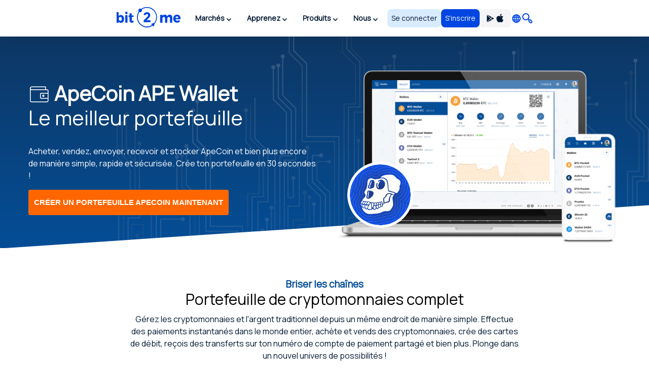

--- FILE ---
content_type: text/html; charset=utf8
request_url: https://bit2me.com/fr/suite/wallet-apecoin
body_size: 42064
content:
 <!doctype html><!-- htmlmin:ignore --><html lang="fr"><!-- htmlmin:ignore --><head><base href="https://bit2me.com/" ><meta charset="utf-8"><meta name="viewport" content="width=device-width, initial-scale=1, maximum-scale=1, user-scalable=no" ><link rel="apple-touch-icon" sizes="57x57" href="https://bit2me.com/assets/img/favicon/apple-icon-57x57.png"><link rel="apple-touch-icon" sizes="60x60" href="https://bit2me.com/assets/img/favicon/apple-icon-60x60.png"><link rel="apple-touch-icon" sizes="72x72" href="https://bit2me.com/assets/img/favicon/apple-icon-72x72.png"><link rel="apple-touch-icon" sizes="76x76" href="https://bit2me.com/assets/img/favicon/apple-icon-76x76.png"><link rel="apple-touch-icon" sizes="114x114" href="https://bit2me.com/assets/img/favicon/apple-icon-114x114.png"><link rel="apple-touch-icon" sizes="120x120" href="https://bit2me.com/assets/img/favicon/apple-icon-120x120.png"><link rel="apple-touch-icon" sizes="144x144" href="https://bit2me.com/assets/img/favicon/apple-icon-144x144.png"><link rel="apple-touch-icon" sizes="152x152" href="https://bit2me.com/assets/img/favicon/apple-icon-152x152.png"><link rel="apple-touch-icon" sizes="180x180" href="https://bit2me.com/assets/img/favicon/apple-icon-180x180.png"><link rel="icon" type="image/png" sizes="192x192" href="https://bit2me.com/assets/img/favicon/android-icon-192x192.png"><link rel="icon" type="image/png" sizes="32x32" href="https://bit2me.com/assets/img/favicon/favicon-32x32.png"><link rel="icon" type="image/png" sizes="96x96" href="https://bit2me.com/assets/img/favicon/favicon-96x96.png"><link rel="icon" type="image/png" sizes="16x16" href="https://bit2me.com/assets/img/favicon/favicon-16x16.png"><link rel="manifest" href="https://bit2me.com/assets/img/favicon/manifest.json"><meta name="msapplication-TileColor" content="#0046E1"><meta name="msapplication-TileImage" content="https://bit2me.com/assets/img/favicon/ms-icon-144x144.png"><meta name="theme-color" content="#0046E1"><script nonce="faa2782eb0eddb0d376fcab1627f62acc878b71b"> window.dataLayer = window.dataLayer || []; function gtag(){window.dataLayer.push(arguments);} gtag('js', new Date()); gtag('set', {'experiments': [{'id': 'eYNMiFTDRRaw4wJzNJKGYw', 'variant': '0'}]}); gtag('config', 'OPT-5T4HZM3'); </script><script nonce="477a16682ac6ad7230fac76ee3a454f821afb913" async data-api-host="https://proxy-flags.bit2me.com" data-client-key="sdk-fZ1kvCC5vHQa2ZJ" src="https://cdn.jsdelivr.net/npm/@growthbook/growthbook/dist/bundles/auto.min.js" ></script><script nonce="79a8e24c38bee903d270802f4c31435986cc6d58"> window.sentryOnLoad = function () { Sentry.init({ environment: "production", }); }; </script><script defer src="https://sauron.bit2me.com/js-sdk-loader/31bb7bb7c1c93b7c5e348e0ec82b1a22.min.js" crossorigin="anonymous"></script><meta name="twitter:title" content="Portefeuille pour APE | Bit2Me" ><meta name="twitter:site" content="@bit2me" ><meta name="twitter:description" content="Recevez, stockez, envoyez, échangez, achetez, vendez ApeCoin APE et bien plus encore de manière simple, rapide et sécurisée. Créez votre portefeuille en 30 secondes !" ><meta name="twitter:url" content="https://bit2me.com/fr/suite/wallet-apecoin" ><meta name="twitter:image" content="https://bit2me.com/assets/img/og/bit2me-wallet.jpg" ><meta name="twitter:image:src" content="https://bit2me.com/assets/img/og/bit2me-wallet.jpg" ><meta name="twitter:card" content="summary_large_image" ><meta property="og:url" content="https://bit2me.com/fr/suite/wallet-apecoin" ><meta property="og:type" content="website" ><meta property="og:site_name" content="Bit2Me" ><meta property="og:title" content="Portefeuille pour APE | Bit2Me" ><meta property="og:description" content="Recevez, stockez, envoyez, échangez, achetez, vendez ApeCoin APE et bien plus encore de manière simple, rapide et sécurisée. Créez votre portefeuille en 30 secondes !" ><meta property="og:image" content="https://bit2me.com/assets/img/og/bit2me-wallet.jpg" ><meta property="og:image:width" content="1280" ><meta property="og:image:height" content="720" ><meta property="fb:admins" content="100008992328001" ><title>Portefeuille pour APE | Bit2Me</title><meta name="description" content="Recevez, stockez, envoyez, échangez, achetez, vendez ApeCoin APE et bien plus encore de manière simple, rapide et sécurisée. Créez votre portefeuille en 30 secondes !" ><link rel="canonical" href="https://bit2me.com/fr/suite/wallet-apecoin" ><link rel="alternate" href="https://bit2me.com/es/suite/wallet-apecoin" hreflang="es" ><link rel="alternate" href="https://bit2me.com/suite/wallet-apecoin" hreflang="en" ><link rel="alternate" href="https://bit2me.com/es-AR/suite/wallet-apecoin" hreflang="es-AR" ><link rel="alternate" href="https://bit2me.com/pt-BR/suite/wallet-apecoin" hreflang="pt-BR" ><link rel="alternate" href="https://bit2me.com/pt-PT/suite/wallet-apecoin" hreflang="pt-PT" ><link rel="alternate" href="https://bit2me.com/fr/suite/wallet-apecoin" hreflang="fr" ><link rel="alternate" href="https://bit2me.com/it/suite/wallet-apecoin" hreflang="it" ><link rel="alternate" href="https://bit2me.com/pl/suite/wallet-apecoin" hreflang="pl" ><link rel="alternate" href="https://bit2me.com/de/suite/wallet-apecoin" hreflang="de" ><link rel="alternate" href="https://bit2me.com/el/suite/wallet-apecoin" hreflang="el" ><link rel="alternate" href="https://bit2me.com/et/suite/wallet-apecoin" hreflang="et" ><link rel="alternate" href="https://bit2me.com/fi/suite/wallet-apecoin" hreflang="fi" ><link rel="alternate" href="https://bit2me.com/hr/suite/wallet-apecoin" hreflang="hr" ><link rel="alternate" href="https://bit2me.com/lt/suite/wallet-apecoin" hreflang="lt" ><link rel="alternate" href="https://bit2me.com/lv/suite/wallet-apecoin" hreflang="lv" ><link rel="alternate" href="https://bit2me.com/nl/suite/wallet-apecoin" hreflang="nl" ><link rel="alternate" href="https://bit2me.com/sk/suite/wallet-apecoin" hreflang="sk" ><link rel="alternate" href="https://bit2me.com/sl/suite/wallet-apecoin" hreflang="sl" ><link rel="alternate" href="https://bit2me.com/sv/suite/wallet-apecoin" hreflang="sv" ><link rel="alternate" href="https://bit2me.com/tr/suite/wallet-apecoin" hreflang="tr" ><link rel="alternate" hreflang="x-default" href="https://bit2me.com/suite/wallet-apecoin" ><link rel="stylesheet" href="https://bit2me.com/assets/css/bit2me.common.css?v=1769689726737"><link rel="stylesheet" href="https://bit2me.com/assets/css/bit2me.page.wallet.css?v=1769689726737"><script nonce="3f59367dd1309c8572bf3e2b78bc2184febfc844"> const GRECAPTCHA_KEY = "6LdYHTApAAAAAKmBdmiWH5nR0C6UZzsOySEK7fAD"; const APP_URL = "bit2me://wallet.bit2me.com/"; const BASE_URL = "https://bit2me.com/"; const GATEWAY_API_URL = "https://gateway.bit2me.com"; const ACCOUNT_URL = "https://app.bit2me.com/"; const LOGIN_URL = "https://app.bit2me.com/login"; const REGISTER_URL = "https://app.bit2me.com/register"; const REGISTER_COMPANY_URL = "https://app.bit2me.com/register;userType=company"; const QUICK_REGISTER_URL = "https://app.bit2me.com/register/quick-register"; const NEW_IDENTITY_URL = "https://app.bit2me.com//profile/identity/new"; const ACTIVITY_LIST_URL = "https://app.bit2me.com//activity/list"; const WALLET_URL = "https://app.bit2me.com/"; const CONVERTER_URL = "https://converter.bit2me.com/"; const ACADEMY_URL = "https://academy.bit2me.com/"; const TRADE_URL = "https://pro.bit2me.com/"; const RECOVER_PASSWORD_URL = "https://app.bit2me.com/login/recover-password"; const SECURITY_URL = "https://app.bit2me.com//security"; const COOKIE_DOMAIN = ".bit2me.com"; const TOP_BANNER_COOKIE_NAME = "b2m-top-banner"; const USER_INFO_TOKEN_COOKIE_NAME = "b2m-userInfo"; const REDIRECT_COOKIE_NAME = "b2m-redirect"; const LANGUAGE_COOKIE_NAME = "b2m-lang"; const FIAT_COOKIE_NAME = "b2m-currency-code"; const COOKIE_NOTICE_NAME = "b2m-cookie-notice"; const DOWNLOAD_APP_COOKIE_NAME = "b2m-download-app-modal-viewed"; const REFERRAL_COOKIE_NAME = "b2m-referral"; const REFRESH_TOKEN_COOKIE_NAME = "b2m-rtoken"; const B2M_QUICK_REGISTER_EMAIL_COOKIE_NAME = "b2m-quick-register-email"; const B2M_QUICK_REGISTER_DATA_COOKIE_NAME = "b2m-quick-register-data"; const B2M_QUICK_REGISTER_TYPE_COOKIE_NAME = "b2m-quick-register-type"; const ENVIRONMENT = "production"; const BITFONT_VERSION = "v10"; const CRYPTO_ICONS_LIB_VERSION = "v8"; const DEFAULT_FIAT = "EUR"; const DEFAULT_CURRENCY = "BTC"; const DEFAULT_LANGUAGE = "en"; const CLEVERTAP_ACCOUNT_ID = "W77-65R-R56Z"; const CLEVERTAP_LEAD_PROJECT_ID = "8RZ-RZ9-RW7Z"; const IS_LOCALHOST = false; const FRESHCHAT_UUID_APP = "70af6118-6c43-4984-8bf8-a429d2f82942"; const FRESHCHAT_UUID_MAINWEB = "1b3bf14d-01ba-45fe-a4af-0bf77d43e5ea"; const b2m = { version: "1.0.0-335b60c", gtm: { enabled: true, dataLayer: { pageType: "oneproduct-page", pageCategory: "wallet", pageAccess: "public", pageCode: 200, pageLanguage: "fr", } }, urlData: {"requested":"https:\/\/bit2me.com\/fr\/suite\/wallet-apecoin","data":{"scheme":"https","host":"bit2me.com","port":null,"base":"https:\/\/bit2me.com","fullPath":"\/fr\/suite\/wallet-apecoin","path":"suite\/wallet-apecoin","lang":"fr","params":[],"search":""}}, seo: { title: { template: "Portefeuille pour APE | Bit2Me", rendered: "Portefeuille pour APE | Bit2Me", } }, app: {}, i18n: {}, pageData: {"enabled":true,"iframeable":false,"noindex":false,"theme":"light","allow_theme_injection":false,"gtm":{"enabled":true,"dataLayer":{"pageType":"oneproduct-page","pageCategory":"wallet","pageAccess":"public","pageCode":200}},"snippets":{"topBar":true,"header":{"enabled":true,"theme":"light"},"footer":true,"modals":true,"freshchat":true},"getters":{"ticker":true,"b2mServices":true},"assets":{"autoload":false,"dependencies":[],"css":["bit2me.page.wallet"],"js":["bit2me.page.wallet"]},"mica":{"isRegulated":false,"showIsRegulatedBanner":false},"id":"WALLET_CURRENCY_PRODUCT_PAGE","canonical":true,"page_id":"wallet-product-page","og":{"image":"https:\/\/bit2me.com\/assets\/img\/og\/bit2me-wallet.jpg","image-width":1280,"image-height":720},"urls":{"de":"suite\/wallet-*","el":"suite\/wallet-*","en":"suite\/wallet-*","es":"suite\/wallet-*","es-AR":"suite\/wallet-*","et":"suite\/wallet-*","fi":"suite\/wallet-*","fr":"suite\/wallet-*","hr":"suite\/wallet-*","it":"suite\/wallet-*","lt":"suite\/wallet-*","lv":"suite\/wallet-*","nl":"suite\/wallet-*","pl":"suite\/wallet-*","pt-BR":"suite\/wallet-*","pt-PT":"suite\/wallet-*","sk":"suite\/wallet-*","sl":"suite\/wallet-*","sv":"suite\/wallet-*","tr":"suite\/wallet-*"},"currency":{"enabled":true,"symbol":"APE","name":"ApeCoin","mainwebUri":"apecoin","default":false,"type":"currency","createdAt":"2022-03-24 00:00:00","prices":{"value":{"now":0.1511,"yesterday":0.15151673112429725,"week":0.16225820966095825},"change":{"one-day":-0.2750396746319552,"one-week":-6.87682286417035}},"image":null,"supported":true,"favourite":false,"settings":["deposit","instant","instant-buy","instant-sell","instant-swap","purchase","transfer","withdrawal"],"marketData":{"supplyMax":1000000000,"supplyTotal":1000000000,"marketCap":{"value":{"now":137889507.549882,"yesterday":0,"week":0},"change":{"one-day":0,"one-week":0}},"fullyDilutedMarketCap":{"value":{"now":151749590.691138,"yesterday":0,"week":0},"change":{"one-day":0,"one-week":0}},"totalVolume":{"value":{"now":14276344.855146,"yesterday":0,"week":0},"change":{"one-day":0,"one-week":0}}},"services":{"wallet":[],"pro":{"tickers":[{"timestamp":1769602404477,"symbol":"APE\/EUR","open":0.1517,"close":0.1511,"bid":0.1511,"ask":0.1512,"high":0.1543,"low":0.1499,"percentage":-0.4,"baseVolume":193918.54237667657,"quoteVolume":29339.875461591168},{"timestamp":1769602561952,"symbol":"APE\/USDC","open":0.1805,"close":0.1808,"bid":0.1807,"ask":0.1809,"high":0.1854,"low":0.1789,"percentage":0.166,"baseVolume":100026.3693,"quoteVolume":18227.69046263}]}},"inContentConfig":null,"slug":"apecoin","pairsWith":["USDT"]},"currencyMatch":true}, grecaptcha: { v3: "6LdsuBEsAAAAANeaia1dAO_pcwwmklLF07q3KM7G", }, languages: { list: null, /* To be filled by /api/v1/b2m-object */ current: {"enabled":true,"lang":"fr","lang_code":"fr","lang_long":"Fran\u00e7ais","data":{"lang":"fr","region":null,"flag":"https:\/\/assets.bit2me.com\/assets\/images\/flags-language\/square\/fr.svg"}}, }, currencies: { list: null, /* To be filled by /api/v1/b2m-object */ current: {"enabled":true,"symbol":"APE","name":"ApeCoin","mainwebUri":"apecoin","default":false,"type":"currency","createdAt":"2022-03-24 00:00:00","prices":{"value":{"now":0.1511,"yesterday":0.15151673112429725,"week":0.16225820966095825},"change":{"one-day":-0.2750396746319552,"one-week":-6.87682286417035}},"image":null,"supported":true,"favourite":false,"settings":["deposit","instant","instant-buy","instant-sell","instant-swap","purchase","transfer","withdrawal"],"marketData":{"supplyMax":1000000000,"supplyTotal":1000000000,"marketCap":{"value":{"now":137889507.549882,"yesterday":0,"week":0},"change":{"one-day":0,"one-week":0}},"fullyDilutedMarketCap":{"value":{"now":151749590.691138,"yesterday":0,"week":0},"change":{"one-day":0,"one-week":0}},"totalVolume":{"value":{"now":14276344.855146,"yesterday":0,"week":0},"change":{"one-day":0,"one-week":0}}},"services":{"wallet":[],"pro":{"tickers":[{"timestamp":1769602404477,"symbol":"APE\/EUR","open":0.1517,"close":0.1511,"bid":0.1511,"ask":0.1512,"high":0.1543,"low":0.1499,"percentage":-0.4,"baseVolume":193918.54237667657,"quoteVolume":29339.875461591168},{"timestamp":1769602561952,"symbol":"APE\/USDC","open":0.1805,"close":0.1808,"bid":0.1807,"ask":0.1809,"high":0.1854,"low":0.1789,"percentage":0.166,"baseVolume":100026.3693,"quoteVolume":18227.69046263}]}},"inContentConfig":null,"slug":"apecoin","pairsWith":["USDT"]}, }, fiat: { list: null, /* To be filled by /api/v1/b2m-object */ }, } </script><script nonce="37a570f95b22bec7929e713d11644fefc7e0366b" type="application/ld+json">{"@context":"https://schema.org","@type":"FinancialProduct","name":"Wallet ApeCoin sécurisé","description":"Recevez, stockez, envoyez, échangez, achetez, vendez ApeCoin APE et bien plus encore de manière simple, rapide et sécurisée. Créez votre portefeuille en 30 secondes !","url":"https://bit2me.com/fr/suite/wallet-apecoin","offers":{"@type":"Offer","priceCurrency":"EUR","url":"https://bit2me.com/fr/suite/wallet-apecoin"}}</script><script nonce="6805e9edcd544817eee16d69e286a5f8c0fb83df" type="application/ld+json">{"@context":"https://schema.org","@type":"FinancialService","name":"Bit2Me","image":"https://bit2me.com/assets/img/og/bit2me-welcome.jpg","@id":"https://bit2me.com","url":"https://bit2me.com/fr","address":{"@type":"PostalAddress","streetAddress":"Calle Germán Bernácer, 69","addressLocality":"Elche","addressRegion":"Comunitat Valenciana","postalCode":"03203","addressCountry":"ES"}}</script></head><!-- htmlmin:ignore --><body id="wallet-product-page" data-theme="light" data-lang="fr" data-lang-code="fr" data-lang-name="Français" data-session="guest" class="b2m-scroll has-top-bar has-header has-footer has-modals has-freshchat has-gtm" ><!-- htmlmin:ignore --><div class="b2m-block block-go-to-main-content"><a class="admin-bar skip-link" id="bi-www-wallet-currency-product-page-fr-go-main-content" href="https://bit2me.com/fr/suite/wallet-apecoin#content"> Passer au contenu principal </a></div><header class="b2m-component component-header header-wrapper" data-theme="light" data-hj-allow="true" ><div class="header-container"><nav class="b2m-navbar b2m-scroll" aria-label=""><div class="block left"><div class="navbar-brand tm-menu-element-logo"><a href="https://bit2me.com/"><img src="https://bit2me.com/assets/img/header/brand/bit2me-logo-light.svg" title="Nous célébrons le 10e anniversaire de Bit2Me !" alt="Bit2Me logo" class="d-block" ></a></div><div class="b2m-component component-menu b2m-scroll"><div class="d-lg-none"><div class="b2m-component component-user-panel wrapped-in-menu"><ul class="menu"><li class="menu-element-sign-in" data-when="logged-out"><a class="b2m-component component-button primary-low filled medium fill button-sign-in d-none d-lg-block" data-state="idle" id="bi-www-wallet-currency-product-page-fr-user-panel-login-xs" href="https://app.bit2me.com/login" title="Accède avec ton compte Bit2Me" target="_blank" data-xs-width="fill" ><span class="button-inner"><span class="button-state-wrapper" data-state="idle" ><span class="text"><span class="d-none d-md-block"> Se connecter </span><span class="d-block d-md-none"> Accès </span></span></span></span></a><a class="b2m-component component-button primary filled medium fill button-register" data-state="idle" id="bi-www-wallet-currency-product-page-fr-user-panel-register-xs" href="https://app.bit2me.com/register" title="Créez un compte utilisateur de Bit2Me" target="_blank" data-xs-width="fill" ><span class="button-inner"><span class="button-state-wrapper" data-state="idle" ><span class="text"> S'inscrire </span></span></span></a></li><li class="menu-element-access" data-when="logged-in"><a class="b2m-component component-button primary filled small hug" data-state="idle" id="bi-www-wallet-currency-product-page-fr-header-access-xs" href="https://app.bit2me.com" target="_blank" data-xs-width="fill" ><span class="button-inner"><span class="button-state-wrapper" data-state="idle" ><span class="icon"><i class="b2m-component component-icon b2m-icon-user" aria-hidden="true" ></i></span><span class="text"> Mon compte </span></span></span></a></li></ul></div></div><ul class="main-menu"><li class="menu-element has-dropdown" ><button tabindex="0" type="button" data-toggle="dropdown" data-delay="80" aria-haspopup="true" aria-expanded="false" data-hover="dropdown" data-close-others="true" class="menu-element-button tm-menu-element dropdown-toggle"><span class="d-block text"> Marchés </span><span class="arrow-box"><i class="b2m-component component-icon b2m-icon-chevron-down d-none d-sm-block" aria-hidden="true" ></i><i class="b2m-component component-icon b2m-icon-chevron-right d-block d-sm-none" aria-hidden="true" ></i></span></button><div class="b2m-component component-navbar-dropdown dropdown-menu b2m-scroll dropdown-menu" data-identifier="markets" hidden ><div class="mobile-navigation d-block d-sm-none"><div class="container"><button class="b2m-component component-button primary ghost small hug mr4 dropdown-toggle" data-state="idle" type="button" aria-label="Revenir en arrière" data-xs-width="hug" ><span class="button-inner"><span class="button-state-wrapper" data-state="idle" ><span class="icon"><i class="b2m-component component-icon b2m-icon-arrow-left" aria-hidden="true" ></i></span></span></span></button><span> Marchés </span></div></div><div class="component-navbar-dropdown-content"><div class="b2m-component component-grid-content"><div class="container"><div class="row "><div class="item col-12 col-lg-4 header-column" ><p class="title-column">Populaires</p><a class="b2m-component component-info-price" id="bi-www-wallet-currency-product-page-fr-header-price-dropdown-popular-b2m" href="https://bit2me.com/fr/prix/bit2me-token" title="Prix de B2M 0,009€" data-identifier="header-price-dropdown-popular-b2m" ><div class="left"><div class="graphic"><span class="b2m-component component-avatar content-high" data-size="medium" data-type="coin" ><span class="avatar-wrapper" style="background-image: url('https://assets.bit2me.com/crypto-icons/v8/svg/b2m-circle-solid-default.svg')"></span><span class="background surface-low"></span></span></div><div class="text-wrapper"><p class="name"> Bit2Me Token </p><div class="symbol-wrapper"><span class="symbol"> B2M </span><div class="b2m-component component-tag content-high surface-promo-high" data-size="small" ><span>Remarquable</span></div></div></div></div><div class="right"><div class="price"><span class="b2m-component component-value" data-status="idle" data-value="0.0094105" data-property="price" data-multiplier="1" data-fiat-symbol="EUR" data-symbol="B2M" data-time="today" data-keep-updated ><span class="inner"><span class="value"> 0,009€ </span></span></span></div><div class="change"><span class="b2m-component component-value" data-status="idle" data-value="-5.6621541593424" data-property="change" data-multiplier="1" data-fiat-symbol="EUR" data-symbol="B2M" data-time="yesterday" data-change="negative" data-keep-updated ><span class="inner"><span class="value"> -5,66% </span></span></span></div></div></a><a class="b2m-component component-info-price" id="bi-www-wallet-currency-product-page-fr-header-price-dropdown-popular-btc" href="https://bit2me.com/fr/prix/bitcoin" title="Prix de BTC 75.020,90€" data-identifier="header-price-dropdown-popular-btc" ><div class="left"><div class="graphic"><span class="b2m-component component-avatar content-high" data-size="medium" data-type="coin" ><span class="avatar-wrapper" style="background-image: url('https://assets.bit2me.com/crypto-icons/v8/svg/btc-circle-solid-default.svg')"></span><span class="background surface-low"></span></span></div><div class="text-wrapper"><p class="name"> Bitcoin </p><div class="symbol-wrapper"><span class="symbol"> BTC </span></div></div></div><div class="right"><div class="price"><span class="b2m-component component-value" data-status="idle" data-value="75020.9" data-property="price" data-multiplier="1" data-fiat-symbol="EUR" data-symbol="BTC" data-time="today" data-keep-updated ><span class="inner"><span class="value"> 75.020,90€ </span></span></span></div><div class="change"><span class="b2m-component component-value" data-status="idle" data-value="1.6325317098456" data-property="change" data-multiplier="1" data-fiat-symbol="EUR" data-symbol="BTC" data-time="yesterday" data-change="positive" data-keep-updated ><span class="inner"><span class="value"> 1,63% </span></span></span></div></div></a><a class="b2m-component component-info-price" id="bi-www-wallet-currency-product-page-fr-header-price-dropdown-popular-eth" href="https://bit2me.com/fr/prix/ethereum" title="Prix de ETH 2.525,80€" data-identifier="header-price-dropdown-popular-eth" ><div class="left"><div class="graphic"><span class="b2m-component component-avatar content-high" data-size="medium" data-type="coin" ><span class="avatar-wrapper" style="background-image: url('https://assets.bit2me.com/crypto-icons/v8/svg/eth-circle-solid-default.svg')"></span><span class="background surface-low"></span></span></div><div class="text-wrapper"><p class="name"> Ethereum </p><div class="symbol-wrapper"><span class="symbol"> ETH </span></div></div></div><div class="right"><div class="price"><span class="b2m-component component-value" data-status="idle" data-value="2525.8" data-property="price" data-multiplier="1" data-fiat-symbol="EUR" data-symbol="ETH" data-time="today" data-keep-updated ><span class="inner"><span class="value"> 2.525,80€ </span></span></span></div><div class="change"><span class="b2m-component component-value" data-status="idle" data-value="3.4266204890489" data-property="change" data-multiplier="1" data-fiat-symbol="EUR" data-symbol="ETH" data-time="yesterday" data-change="positive" data-keep-updated ><span class="inner"><span class="value"> 3,43% </span></span></span></div></div></a><a class="b2m-component component-info-price" id="bi-www-wallet-currency-product-page-fr-header-price-dropdown-popular-sol" href="https://bit2me.com/fr/prix/solana" title="Prix de SOL 106,49€" data-identifier="header-price-dropdown-popular-sol" ><div class="left"><div class="graphic"><span class="b2m-component component-avatar content-high" data-size="medium" data-type="coin" ><span class="avatar-wrapper" style="background-image: url('https://assets.bit2me.com/crypto-icons/v8/svg/sol-circle-solid-default.svg')"></span><span class="background surface-low"></span></span></div><div class="text-wrapper"><p class="name"> Solana </p><div class="symbol-wrapper"><span class="symbol"> SOL </span></div></div></div><div class="right"><div class="price"><span class="b2m-component component-value" data-status="idle" data-value="106.49" data-property="price" data-multiplier="1" data-fiat-symbol="EUR" data-symbol="SOL" data-time="today" data-keep-updated ><span class="inner"><span class="value"> 106,49€ </span></span></span></div><div class="change"><span class="b2m-component component-value" data-status="idle" data-value="2.3520879796856" data-property="change" data-multiplier="1" data-fiat-symbol="EUR" data-symbol="SOL" data-time="yesterday" data-change="positive" data-keep-updated ><span class="inner"><span class="value"> 2,35% </span></span></span></div></div></a><a class="b2m-component component-info-price" id="bi-www-wallet-currency-product-page-fr-header-price-dropdown-popular-ada" href="https://bit2me.com/fr/prix/cardano" title="Prix de ADA 0,30€" data-identifier="header-price-dropdown-popular-ada" ><div class="left"><div class="graphic"><span class="b2m-component component-avatar content-high" data-size="medium" data-type="coin" ><span class="avatar-wrapper" style="background-image: url('https://assets.bit2me.com/crypto-icons/v8/svg/ada-circle-solid-default.svg')"></span><span class="background surface-low"></span></span></div><div class="text-wrapper"><p class="name"> Cardano </p><div class="symbol-wrapper"><span class="symbol"> ADA </span></div></div></div><div class="right"><div class="price"><span class="b2m-component component-value" data-status="idle" data-value="0.302586" data-property="price" data-multiplier="1" data-fiat-symbol="EUR" data-symbol="ADA" data-time="today" data-keep-updated ><span class="inner"><span class="value"> 0,30€ </span></span></span></div><div class="change"><span class="b2m-component component-value" data-status="idle" data-value="3.008503228911" data-property="change" data-multiplier="1" data-fiat-symbol="EUR" data-symbol="ADA" data-time="yesterday" data-change="positive" data-keep-updated ><span class="inner"><span class="value"> 3,01% </span></span></span></div></div></a></div><div class="item col-12 col-lg-4 header-column" ><p class="title-column">Top de la semaine</p><a class="b2m-component component-info-price" id="bi-www-wallet-currency-product-page-fr-header-price-dropdown-top-dmc" href="https://bit2me.com/fr/prix/delorean" title="Prix de DMC 0,001€" data-identifier="header-price-dropdown-top-dmc" ><div class="left"><div class="graphic"><span class="b2m-component component-avatar content-high" data-size="medium" data-type="coin" ><span class="avatar-wrapper" style="background-image: url('https://assets.bit2me.com/crypto-icons/v8/svg/dmc-circle-solid-default.svg')"></span><span class="background surface-low"></span></span></div><div class="text-wrapper"><p class="name"> DeLorean </p><div class="symbol-wrapper"><span class="symbol"> DMC </span></div></div></div><div class="right"><div class="price"><span class="b2m-component component-value" data-status="idle" data-value="0.00115" data-property="price" data-multiplier="1" data-fiat-symbol="EUR" data-symbol="DMC" data-time="today" data-keep-updated ><span class="inner"><span class="value"> 0,001€ </span></span></span></div><div class="change"><span class="b2m-component component-value" data-status="idle" data-value="73.498670848338" data-property="change" data-multiplier="1" data-fiat-symbol="EUR" data-symbol="DMC" data-time="week" data-change="positive" data-keep-updated ><span class="inner"><span class="value"> 73,5% </span></span></span></div></div></a><a class="b2m-component component-info-price" id="bi-www-wallet-currency-product-page-fr-header-price-dropdown-top-purr" href="https://bit2me.com/fr/prix/purr" title="Prix de PURR 0,07€" data-identifier="header-price-dropdown-top-purr" ><div class="left"><div class="graphic"><span class="b2m-component component-avatar content-high" data-size="medium" data-type="coin" ><span class="avatar-wrapper" style="background-image: url('https://assets.bit2me.com/crypto-icons/v8/svg/purr-circle-solid-default.svg')"></span><span class="background surface-low"></span></span></div><div class="text-wrapper"><p class="name"> Purr </p><div class="symbol-wrapper"><span class="symbol"> PURR </span></div></div></div><div class="right"><div class="price"><span class="b2m-component component-value" data-status="idle" data-value="0.072107369123041" data-property="price" data-multiplier="1" data-fiat-symbol="EUR" data-symbol="PURR" data-time="today" data-keep-updated ><span class="inner"><span class="value"> 0,07€ </span></span></span></div><div class="change"><span class="b2m-component component-value" data-status="idle" data-value="68.811821718469" data-property="change" data-multiplier="1" data-fiat-symbol="EUR" data-symbol="PURR" data-time="week" data-change="positive" data-keep-updated ><span class="inner"><span class="value"> 68,81% </span></span></span></div></div></a><a class="b2m-component component-info-price" id="bi-www-wallet-currency-product-page-fr-header-price-dropdown-top-hype" href="https://bit2me.com/fr/prix/hyperliquid" title="Prix de HYPE 28,26€" data-identifier="header-price-dropdown-top-hype" ><div class="left"><div class="graphic"><span class="b2m-component component-avatar content-high" data-size="medium" data-type="coin" ><span class="avatar-wrapper" style="background-image: url('https://assets.bit2me.com/crypto-icons/v8/svg/hype-circle-solid-default.svg')"></span><span class="background surface-low"></span></span></div><div class="text-wrapper"><p class="name"> Hyperliquid </p><div class="symbol-wrapper"><span class="symbol"> HYPE </span></div></div></div><div class="right"><div class="price"><span class="b2m-component component-value" data-status="idle" data-value="28.256085361787" data-property="price" data-multiplier="1" data-fiat-symbol="EUR" data-symbol="HYPE" data-time="today" data-keep-updated ><span class="inner"><span class="value"> 28,26€ </span></span></span></div><div class="change"><span class="b2m-component component-value" data-status="idle" data-value="58.902695989116" data-property="change" data-multiplier="1" data-fiat-symbol="EUR" data-symbol="HYPE" data-time="week" data-change="positive" data-keep-updated ><span class="inner"><span class="value"> 58,9% </span></span></span></div></div></a><a class="b2m-component component-info-price" id="bi-www-wallet-currency-product-page-fr-header-price-dropdown-top-nom" href="https://bit2me.com/fr/prix/nomina" title="Prix de NOM 0,009€" data-identifier="header-price-dropdown-top-nom" ><div class="left"><div class="graphic"><span class="b2m-component component-avatar content-high" data-size="medium" data-type="coin" ><span class="avatar-wrapper" style="background-image: url('https://assets.bit2me.com/crypto-icons/v8/svg/nom-circle-solid-default.svg')"></span><span class="background surface-low"></span></span></div><div class="text-wrapper"><p class="name"> Nomina </p><div class="symbol-wrapper"><span class="symbol"> NOM </span></div></div></div><div class="right"><div class="price"><span class="b2m-component component-value" data-status="idle" data-value="0.009067189063021" data-property="price" data-multiplier="1" data-fiat-symbol="EUR" data-symbol="NOM" data-time="today" data-keep-updated ><span class="inner"><span class="value"> 0,009€ </span></span></span></div><div class="change"><span class="b2m-component component-value" data-status="idle" data-value="57.858966475734" data-property="change" data-multiplier="1" data-fiat-symbol="EUR" data-symbol="NOM" data-time="week" data-change="positive" data-keep-updated ><span class="inner"><span class="value"> 57,86% </span></span></span></div></div></a><a class="b2m-component component-info-price" id="bi-www-wallet-currency-product-page-fr-header-price-dropdown-top-jto" href="https://bit2me.com/fr/prix/jito" title="Prix de JTO 0,39€" data-identifier="header-price-dropdown-top-jto" ><div class="left"><div class="graphic"><span class="b2m-component component-avatar content-high" data-size="medium" data-type="coin" ><span class="avatar-wrapper" style="background-image: url('https://assets.bit2me.com/crypto-icons/v8/svg/jto-circle-solid-default.svg')"></span><span class="background surface-low"></span></span></div><div class="text-wrapper"><p class="name"> Jito </p><div class="symbol-wrapper"><span class="symbol"> JTO </span></div></div></div><div class="right"><div class="price"><span class="b2m-component component-value" data-status="idle" data-value="0.39241" data-property="price" data-multiplier="1" data-fiat-symbol="EUR" data-symbol="JTO" data-time="today" data-keep-updated ><span class="inner"><span class="value"> 0,39€ </span></span></span></div><div class="change"><span class="b2m-component component-value" data-status="idle" data-value="34.7770033919" data-property="change" data-multiplier="1" data-fiat-symbol="EUR" data-symbol="JTO" data-time="week" data-change="positive" data-keep-updated ><span class="inner"><span class="value"> 34,78% </span></span></span></div></div></a></div><div class="item col-12 col-lg-4 header-column" ><p class="title-column">Dernières ajoutées</p><a class="b2m-component component-info-price" id="bi-www-wallet-currency-product-page-fr-header-price-dropdown-recent-xmn" href="https://bit2me.com/fr/prix/xmoney" title="Prix de XMN 0,02€" data-identifier="header-price-dropdown-recent-xmn" ><div class="left"><div class="graphic"><span class="b2m-component component-avatar content-high" data-size="medium" data-type="coin" ><span class="avatar-wrapper" style="background-image: url('https://assets.bit2me.com/crypto-icons/v8/svg/xmn-circle-solid-default.svg')"></span><span class="background surface-low"></span></span></div><div class="text-wrapper"><p class="name"> xMoney </p><div class="symbol-wrapper"><span class="symbol"> XMN </span></div></div></div><div class="right"><div class="price"><span class="b2m-component component-value" data-status="idle" data-value="0.01689" data-property="price" data-multiplier="1" data-fiat-symbol="EUR" data-symbol="XMN" data-time="today" data-keep-updated ><span class="inner"><span class="value"> 0,02€ </span></span></span></div><div class="change"><span class="b2m-component component-value" data-status="idle" data-value="0" data-property="change" data-multiplier="1" data-fiat-symbol="EUR" data-symbol="XMN" data-time="yesterday" data-change="positive" data-keep-updated ><span class="inner"><span class="value"> 0% </span></span></span></div></div></a><a class="b2m-component component-info-price" id="bi-www-wallet-currency-product-page-fr-header-price-dropdown-recent-resolv" href="https://bit2me.com/fr/prix/resolv" title="Prix de RESOLV 0,10€" data-identifier="header-price-dropdown-recent-resolv" ><div class="left"><div class="graphic"><span class="b2m-component component-avatar content-high" data-size="medium" data-type="coin" ><span class="avatar-wrapper" style="background-image: url('https://assets.bit2me.com/crypto-icons/v8/svg/resolv-circle-solid-default.svg')"></span><span class="background surface-low"></span></span></div><div class="text-wrapper"><p class="name"> Resolv </p><div class="symbol-wrapper"><span class="symbol"> RESOLV </span></div></div></div><div class="right"><div class="price"><span class="b2m-component component-value" data-status="idle" data-value="0.098441147049016" data-property="price" data-multiplier="1" data-fiat-symbol="EUR" data-symbol="RESOLV" data-time="today" data-keep-updated ><span class="inner"><span class="value"> 0,10€ </span></span></span></div><div class="change"><span class="b2m-component component-value" data-status="idle" data-value="1.6772039866531" data-property="change" data-multiplier="1" data-fiat-symbol="EUR" data-symbol="RESOLV" data-time="yesterday" data-change="positive" data-keep-updated ><span class="inner"><span class="value"> 1,68% </span></span></span></div></div></a><a class="b2m-component component-info-price" id="bi-www-wallet-currency-product-page-fr-header-price-dropdown-recent-cc" href="https://bit2me.com/fr/prix/canton" title="Prix de CC 0,14€" data-identifier="header-price-dropdown-recent-cc" ><div class="left"><div class="graphic"><span class="b2m-component component-avatar content-high" data-size="medium" data-type="coin" ><span class="avatar-wrapper" style="background-image: url('https://assets.bit2me.com/crypto-icons/v8/svg/cc-circle-solid-default.svg')"></span><span class="background surface-low"></span></span></div><div class="text-wrapper"><p class="name"> Canton </p><div class="symbol-wrapper"><span class="symbol"> CC </span></div></div></div><div class="right"><div class="price"><span class="b2m-component component-value" data-status="idle" data-value="0.14388" data-property="price" data-multiplier="1" data-fiat-symbol="EUR" data-symbol="CC" data-time="today" data-keep-updated ><span class="inner"><span class="value"> 0,14€ </span></span></span></div><div class="change"><span class="b2m-component component-value" data-status="idle" data-value="15.732029878736" data-property="change" data-multiplier="1" data-fiat-symbol="EUR" data-symbol="CC" data-time="yesterday" data-change="positive" data-keep-updated ><span class="inner"><span class="value"> 15,73% </span></span></span></div></div></a><a class="b2m-component component-info-price" id="bi-www-wallet-currency-product-page-fr-header-price-dropdown-recent-tanssi" href="https://bit2me.com/fr/prix/tanssi" title="Prix de TANSSI 0,002€" data-identifier="header-price-dropdown-recent-tanssi" ><div class="left"><div class="graphic"><span class="b2m-component component-avatar content-high" data-size="medium" data-type="coin" ><span class="avatar-wrapper" style="background-image: url('https://assets.bit2me.com/crypto-icons/v8/svg/tanssi-circle-solid-default.svg')"></span><span class="background surface-low"></span></span></div><div class="text-wrapper"><p class="name"> Tanssi </p><div class="symbol-wrapper"><span class="symbol"> TANSSI </span></div></div></div><div class="right"><div class="price"><span class="b2m-component component-value" data-status="idle" data-value="0.0022674224741581" data-property="price" data-multiplier="1" data-fiat-symbol="EUR" data-symbol="TANSSI" data-time="today" data-keep-updated ><span class="inner"><span class="value"> 0,002€ </span></span></span></div><div class="change"><span class="b2m-component component-value" data-status="idle" data-value="-0.63499116572638" data-property="change" data-multiplier="1" data-fiat-symbol="EUR" data-symbol="TANSSI" data-time="yesterday" data-change="negative" data-keep-updated ><span class="inner"><span class="value"> -0,63% </span></span></span></div></div></a><a class="b2m-component component-info-price" id="bi-www-wallet-currency-product-page-fr-header-price-dropdown-recent-eqty" href="https://bit2me.com/fr/prix/eqty" title="Prix de EQTY 0,003€" data-identifier="header-price-dropdown-recent-eqty" ><div class="left"><div class="graphic"><span class="b2m-component component-avatar content-high" data-size="medium" data-type="coin" ><span class="avatar-wrapper" style="background-image: url('https://assets.bit2me.com/crypto-icons/v8/svg/eqty-circle-solid-default.svg')"></span><span class="background surface-low"></span></span></div><div class="text-wrapper"><p class="name"> EQTY </p><div class="symbol-wrapper"><span class="symbol"> EQTY </span></div></div></div><div class="right"><div class="price"><span class="b2m-component component-value" data-status="idle" data-value="0.00302989475355" data-property="price" data-multiplier="1" data-fiat-symbol="EUR" data-symbol="EQTY" data-time="today" data-keep-updated ><span class="inner"><span class="value"> 0,003€ </span></span></span></div><div class="change"><span class="b2m-component component-value" data-status="idle" data-value="-0.31033849859074" data-property="change" data-multiplier="1" data-fiat-symbol="EUR" data-symbol="EQTY" data-time="yesterday" data-change="negative" data-keep-updated ><span class="inner"><span class="value"> -0,31% </span></span></span></div></div></a></div></div></div></div><div class="b2m-component component-grid-content"><div class="container"><div class="row "><div class="item col-12 header-column" ><a class="b2m-component component-button primary ghost large hug" data-state="idle" id="bi-www-wallet-currency-product-page-fr-header-price-page" href="https://bit2me.com/fr/prix" title="Prix et graphiques des cryptomonnaies" data-xs-width="fill" ><span class="button-inner"><span class="button-state-wrapper" data-state="idle" ><span class="text"> Voir toutes les cryptomonnaies (420 disponibles) </span><span class="icon"><i class="b2m-component component-icon b2m-icon-arrow-right" aria-hidden="true" ></i></span></span></span></a></div></div></div></div></div></div></li><li class="menu-element has-dropdown" ><button tabindex="0" type="button" data-toggle="dropdown" data-delay="80" aria-haspopup="true" aria-expanded="false" data-hover="dropdown" data-close-others="true" class="menu-element-button tm-menu-element dropdown-toggle"><span class="d-block text"> Apprenez </span><span class="arrow-box"><i class="b2m-component component-icon b2m-icon-chevron-down d-none d-sm-block" aria-hidden="true" ></i><i class="b2m-component component-icon b2m-icon-chevron-right d-block d-sm-none" aria-hidden="true" ></i></span></button><div class="b2m-component component-navbar-dropdown dropdown-menu b2m-scroll dropdown-menu" data-identifier="learn" hidden ><div class="mobile-navigation d-block d-sm-none"><div class="container"><button class="b2m-component component-button primary ghost small hug mr4 dropdown-toggle" data-state="idle" type="button" aria-label="Revenir en arrière" data-xs-width="hug" ><span class="button-inner"><span class="button-state-wrapper" data-state="idle" ><span class="icon"><i class="b2m-component component-icon b2m-icon-arrow-left" aria-hidden="true" ></i></span></span></span></button><span> Apprenez </span></div></div><div class="component-navbar-dropdown-content"><div class="b2m-component component-grid-content"><div class="container"><div class="row "><div class="item col-12 col-lg-4 header-column" ><p class="title-column">Premiers pas</p><a class="b2m-component component-dropdown-item has-text" data-identifier="header-learn-dropdown-what-is-bitcoin" id="bi-www-wallet-currency-product-page-fr-header-learn-dropdown-what-is-btc" href="https://academy.bit2me.com/fr/que-es-bitcoin-resumen/" target="_blank" ><span class="b2m-component component-avatar content-primary" data-size="medium" data-type="icon" ><span class="avatar-wrapper"><i class="b2m-component component-icon b2m-icon-book" aria-hidden="true" ></i></span><span class="background surface-action-low"></span></span><div class="content"><p class="title"> Bitcoin ? Qu'est-ce que c'est ? </p><p class="text">Vous ne savez toujours pas ce qu'est Bitcoin ? Ne restez pas en arrière !</p></div></a><a class="b2m-component component-dropdown-item has-text" data-identifier="header-learn-dropdown-exchange-btc-eur" id="bi-www-wallet-currency-product-page-fr-header-learn-dropdown-exchange-safely" href="https://academy.bit2me.com/fr/cambiar-bitcoin-dinero-efectivo-de-forma-segura/" target="_blank" ><span class="b2m-component component-avatar content-primary" data-size="medium" data-type="icon" ><span class="avatar-wrapper"><i class="b2m-component component-icon b2m-icon-book" aria-hidden="true" ></i></span><span class="background surface-action-low"></span></span><div class="content"><p class="title"> Comment échanger des Bitcoins en Euros ? </p><p class="text">Apprenez comment échanger entre devises et cryptomonnaies</p></div></a><a class="b2m-component component-dropdown-item has-text" data-identifier="header-learn-dropdown-how-to-buy-cryptos" id="bi-www-wallet-currency-product-page-fr-header-learn-dropdown-how-to-buy" href="https://academy.bit2me.com/fr/como-comprar-bitcoin-en-bit2me/" target="_blank" ><span class="b2m-component component-avatar content-primary" data-size="medium" data-type="icon" ><span class="avatar-wrapper"><i class="b2m-component component-icon b2m-icon-book" aria-hidden="true" ></i></span><span class="background surface-action-low"></span></span><div class="content"><p class="title"> Comment acheter des cryptos </p><p class="text">Nous vous apprenons à acheter vos premières cryptos</p></div></a><a class="b2m-component component-dropdown-item has-text" data-identifier="header-learn-dropdown-btc-mining" id="bi-www-wallet-currency-product-page-fr-header-learn-dropdown-what-is-mining" href="https://academy.bit2me.com/fr/que-es-minar-bitcoins/" target="_blank" ><span class="b2m-component component-avatar content-primary" data-size="medium" data-type="icon" ><span class="avatar-wrapper"><i class="b2m-component component-icon b2m-icon-book" aria-hidden="true" ></i></span><span class="background surface-action-low"></span></span><div class="content"><p class="title"> Qu'est-ce que miner du Bitcoin ? </p><p class="text">Sur le processus de minage et pourquoi il est si important</p></div></a><a class="b2m-component component-dropdown-item has-text" data-identifier="header-learn-dropdown-how-to-get-btc" id="bi-www-wallet-currency-product-page-fr-header-learn-dropdown-get-free-btc" href="https://academy.bit2me.com/fr/como-obtener-bitcoins-gratis/" target="_blank" ><span class="b2m-component component-avatar content-primary" data-size="medium" data-type="icon" ><span class="avatar-wrapper"><i class="b2m-component component-icon b2m-icon-book" aria-hidden="true" ></i></span><span class="background surface-action-low"></span></span><div class="content"><p class="title"> Comment obtenir des bitcoins ? </p><p class="text">Découvrez où et comment obtenir des bitcoins gratuitement</p></div></a><a class="b2m-component component-button primary ghost large hug" data-state="idle" id="bi-www-wallet-currency-product-page-fr-header-learn-dropdown-academy" href="https://academy.bit2me.com//fr/" target="_blank" data-xs-width="fill" ><span class="button-inner"><span class="button-state-wrapper" data-state="idle" ><span class="text"> Aller à l'Academy </span><span class="icon"><i class="b2m-component component-icon b2m-icon-arrow-right" aria-hidden="true" ></i></span></span></span></a></div><div class="item col-12 col-lg-4 header-column" ><p class="title-column">Cours gratuits</p><a class="b2m-component component-dropdown-item has-text" data-identifier="header-learn-dropdown-course-basic" id="bi-www-wallet-currency-product-page-fr-header-learn-dropdown-basic-btc-online-course" href="https://bit2me.com/learn/cursos/curso-basico-bitcoin-online/" target="_blank" ><span class="b2m-component component-avatar content-primary" data-size="medium" data-type="icon" ><span class="avatar-wrapper"><i class="b2m-component component-icon b2m-icon-academy" aria-hidden="true" ></i></span><span class="background surface-action-low"></span></span><div class="content"><p class="title"> Cours de base sur Bitcoin </p><p class="text">Commencez de zéro avec Bitcoin de manière claire, facile, sûre et rapide</p></div></a><a class="b2m-component component-dropdown-item has-text" data-identifier="header-learn-dropdown-course-nft" id="bi-www-wallet-currency-product-page-fr-header-learn-dropdown-nft-elemental" href="https://bit2me.com/learn/cursos/curso-elemental-de-nft/" target="_blank" ><span class="b2m-component component-avatar content-primary" data-size="medium" data-type="icon" ><span class="avatar-wrapper"><i class="b2m-component component-icon b2m-icon-academy" aria-hidden="true" ></i></span><span class="background surface-action-low"></span></span><div class="content"><p class="title"> Cours de base sur les NFTs </p><p class="text">Pour connaître tous les aspects fondamentaux de ces tokens</p></div></a><a class="b2m-component component-dropdown-item has-text" data-identifier="header-learn-dropdown-course-tax" id="bi-www-wallet-currency-product-page-fr-header-learn-dropdown-tax-course" href="https://bit2me.com/learn/cursos/curso-de-tributacion-e-impuestos-de-bitcoin-y-otras-criptomonedas/" target="_blank" ><span class="b2m-component component-avatar content-primary" data-size="medium" data-type="icon" ><span class="avatar-wrapper"><i class="b2m-component component-icon b2m-icon-academy" aria-hidden="true" ></i></span><span class="background surface-action-low"></span></span><div class="content"><p class="title"> Cours sur la fiscalité </p><p class="text">Tout sur la fiscalité des cryptomonnaies en Espagne</p></div></a><a class="b2m-component component-dropdown-item has-text" data-identifier="header-learn-dropdown-defi" id="bi-www-wallet-currency-product-page-fr-header-learn-dropdown-defi-course" href="https://bit2me.com/learn/cursos/curso-defi/" target="_blank" ><span class="b2m-component component-avatar content-primary" data-size="medium" data-type="icon" ><span class="avatar-wrapper"><i class="b2m-component component-icon b2m-icon-academy" aria-hidden="true" ></i></span><span class="background surface-action-low"></span></span><div class="content"><p class="title"> Cours d'initiation à DeFi </p><p class="text">Découvrez l'écosystème des finances décentralisées</p></div></a><a class="b2m-component component-button primary ghost large hug" data-state="idle" id="bi-www-wallet-currency-product-page-fr-header-learn-dropdown-learn" href="https://bit2me.com/learn/" target="_blank" data-xs-width="fill" ><span class="button-inner"><span class="button-state-wrapper" data-state="idle" ><span class="text"> Voir tous les cours </span><span class="icon"><i class="b2m-component component-icon b2m-icon-arrow-right" aria-hidden="true" ></i></span></span></span></a></div><div class="item col-12 col-lg-4 header-column" ><p class="title-column">Le dernier</p><a class="b2m-component component-dropdown-item has-text" data-identifier="header-learn-dropdown-latest-post" id="bi-www-wallet-currency-product-page-fr-header-learn-dropdown-latest-academy-post" href="https://academy.bit2me.com/que-es-blake3-algoritmo-hash/" title="Qu’est-ce que BLAKE3 ?" target="_blank" ><span class="b2m-component component-avatar content-primary" data-size="medium" data-type="icon" ><span class="avatar-wrapper"><i class="b2m-component component-icon b2m-icon-book" aria-hidden="true" ></i></span><span class="background surface-action-low"></span></span><div class="content"><p class="title"> Qu’est-ce que BLAKE3 ? </p><p class="text">12/11/2024</p></div></a><a class="b2m-component component-navbar-banner" id="bi-www-wallet-currency-product-page-fr-header-learn-dropdown-news" href="https://news.bit2me.com//fr/" target="_blank" ><div class="top"><div class="title-wrap"><i class="b2m-component component-icon b2m-icon-news" aria-hidden="true" ></i><p class="title">Bit2Me News</p></div><p class="text">Ne manquez pas les nouvelles les plus pertinentes du monde des cryptomonnaies du moment.</p></div><div class="bottom"></div></a><a class="b2m-component component-navbar-banner" id="bi-www-wallet-currency-product-page-fr-header-learn-dropdown-web3mba" href="https://web3mba.io/?utm_source=bit2me&utm_medium=referral&utm_campaign=web3mba&utm_term=menu" target="_blank" ><div class="top"><div class="title-wrap"><i class="b2m-component component-icon b2m-icon-hot-fire" aria-hidden="true" ></i><p class="title">WEB3MBA master</p></div><p class="text">Le premier master décentralisé et tokenisé en web3 et innovation</p></div><div class="bottom"><picture class="b2m-component component-image " ><img src="https://bit2me.com/assets/img/header/learn/web3mba.webp" style="object-position:center center;object-fit:contain;" alt="Web3Mba" srcset="https://bit2me.com/assets/img/header/learn/web3mba.webp 1x" loading="lazy" ></picture></div></a></div></div></div></div></div></div></li><li class="menu-element has-dropdown" ><button tabindex="0" type="button" data-toggle="dropdown" data-delay="80" aria-haspopup="true" aria-expanded="false" data-hover="dropdown" data-close-others="true" class="menu-element-button tm-menu-element dropdown-toggle"><span class="d-block text"> Produits </span><span class="arrow-box"><i class="b2m-component component-icon b2m-icon-chevron-down d-none d-sm-block" aria-hidden="true" ></i><i class="b2m-component component-icon b2m-icon-chevron-right d-block d-sm-none" aria-hidden="true" ></i></span></button><div class="b2m-component component-navbar-dropdown dropdown-menu b2m-scroll dropdown-menu" data-identifier="products" hidden ><div class="mobile-navigation d-block d-sm-none"><div class="container"><button class="b2m-component component-button primary ghost small hug mr4 dropdown-toggle" data-state="idle" type="button" aria-label="Revenir en arrière" data-xs-width="hug" ><span class="button-inner"><span class="button-state-wrapper" data-state="idle" ><span class="icon"><i class="b2m-component component-icon b2m-icon-arrow-left" aria-hidden="true" ></i></span></span></span></button><span> Produits </span></div></div><div class="component-navbar-dropdown-content"><div class="b2m-component component-grid-content"><div class="container"><div class="row "><div class="item col-12 col-lg-4 header-column" ><p class="title-column">Pour le quotidien</p><a class="b2m-component component-dropdown-item has-text" data-identifier="header-products-dropdown-buy-sell" id="bi-www-wallet-currency-product-page-fr-header-product-dropdown-buy-sell" href="https://bit2me.com/fr/acheter-crypto-monnaies" title="Achetez des cryptomonnaies au meilleur prix" ><span class="b2m-component component-avatar content-primary" data-size="medium" data-type="icon" ><span class="avatar-wrapper"><i class="b2m-component component-icon b2m-icon-coin" aria-hidden="true" ></i></span><span class="background surface-action-low"></span></span><div class="content"><p class="title"> Achat / Vente </p><p class="text">Achetez et vendez des cryptomonnaies de manière facile et sécurisée</p></div></a><a class="b2m-component component-dropdown-item has-text" data-identifier="header-products-dropdown-wallet" id="bi-www-wallet-currency-product-page-fr-header-product-dropdown-wallet" href="https://bit2me.com/fr/suite/wallet" title="Portefeuille pour cryptomonnaie" ><span class="b2m-component component-avatar content-primary" data-size="medium" data-type="icon" ><span class="avatar-wrapper"><i class="b2m-component component-icon b2m-icon-wallet" aria-hidden="true" ></i></span><span class="background surface-action-low"></span></span><div class="content"><p class="title"> Portefeuille </p><p class="text">Envoyez, échangez, stockez, et bien plus encore</p></div></a><a class="b2m-component component-dropdown-item has-text" data-identifier="header-products-dropdown-earn" id="bi-www-wallet-currency-product-page-fr-header-product-dropdown-earn" href="https://bit2me.com/fr/suite/earn" title="Earn" ><span class="b2m-component component-avatar content-primary" data-size="medium" data-type="icon" ><span class="avatar-wrapper"><i class="b2m-component component-icon b2m-icon-earn" aria-hidden="true" ></i></span><span class="background surface-action-low"></span></span><div class="content"><p class="title"><span lang="en">Earn</span></p><p class="text">Gagnez des récompenses juste en gardant vos cryptomonnaies sur Earn</p></div></a><a class="b2m-component component-dropdown-item has-text" data-identifier="header-products-dropdown-card" id="bi-www-wallet-currency-product-page-fr-header-product-dropdown-card" href="https://bit2me.com/fr/suite/card" title="Carte Mastercard de cryptomonnaies avec Bit2Me" ><span class="b2m-component component-avatar content-primary" data-size="medium" data-type="icon" ><span class="avatar-wrapper"><i class="b2m-component component-icon b2m-icon-card" aria-hidden="true" ></i></span><span class="background surface-action-low"></span></span><div class="content"><p class="title"><span lang="en">Card</span></p><p class="text">Payez vos achats et nous remboursons une partie de ce que vous dépensez</p></div></a><a class="b2m-component component-dropdown-item has-text" data-identifier="header-products-dropdown-pay" id="bi-www-wallet-currency-product-page-fr-header-product-dropdown-pay" href="https://bit2me.com/fr/pay" title="Envoyez et recevez des micropaiements en cryptos et euros en quelques secondes" ><span class="b2m-component component-avatar content-primary" data-size="medium" data-type="icon" ><span class="avatar-wrapper"><i class="b2m-component component-icon b2m-icon-pay" aria-hidden="true" ></i></span><span class="background surface-action-low"></span></span><div class="content"><p class="title"><span lang="en">Pay</span></p><p class="text">Paiements et transferts immédiats entre amis</p></div></a></div><div class="item col-12 col-lg-4 header-column" ><p class="title-column">Pour les avancés</p><a class="b2m-component component-dropdown-item has-text" data-identifier="header-products-dropdown-pro" id="bi-www-wallet-currency-product-page-fr-header-product-dropdown-pro" href="https://bit2me.com/fr/suite/pro" title="Trading professionnel de cryptomonnaies" ><span class="b2m-component component-avatar content-primary" data-size="medium" data-type="icon" ><span class="avatar-wrapper"><i class="b2m-component component-icon b2m-icon-pro" aria-hidden="true" ></i></span><span class="background surface-action-low"></span></span><div class="content"><p class="title"><span lang="en">Pro</span></p><p class="text">Contrôle maximal dans vos opérations avancées avec Pro</p></div></a><a class="b2m-component component-dropdown-item has-text" data-identifier="header-products-dropdown-loan" id="bi-www-wallet-currency-product-page-fr-header-product-dropdown-loan" href="https://bit2me.com/fr/suite/loan" title="Obtenez des prêts instantanés" ><span class="b2m-component component-avatar content-primary" data-size="medium" data-type="icon" ><span class="avatar-wrapper"><i class="b2m-component component-icon b2m-icon-loan" aria-hidden="true" ></i></span><span class="background surface-action-low"></span></span><div class="content"><p class="title"><span lang="en">Loan</span><i class="b2m-component component-icon b2m-icon-new-tag" aria-hidden="true" ></i></p><p class="text">Utilisez vos cryptos pour demander un prêt pour ce dont vous avez besoin</p></div></a><a class="b2m-component component-dropdown-item has-text" data-identifier="header-products-dropdown-launchpad" id="bi-www-wallet-currency-product-page-fr-header-product-dropdown-launchpad-project" href="https://bit2me.com/fr/suite/launchpad/join" title="Lancez votre propre IEO (Utility Token) avec Bit2Me Launchpad" ><span class="b2m-component component-avatar content-primary" data-size="medium" data-type="icon" ><span class="avatar-wrapper"><i class="b2m-component component-icon b2m-icon-launchpad" aria-hidden="true" ></i></span><span class="background surface-action-low"></span></span><div class="content"><p class="title"><span lang="en">Launchpad</span></p><p class="text">Sur Launchpad, vous pourrez participer à de nouveaux projets ou lancer le vôtre</p></div></a><a class="b2m-component component-dropdown-item has-text" data-identifier="header-products-dropdown-stx" id="bi-www-wallet-currency-product-page-fr-header-product-dropdown-stx" href="https://bit2me.com/fr/stx" title="Bit2Me Stx" ><span class="b2m-component component-avatar content-primary" data-size="medium" data-type="icon" ><span class="avatar-wrapper"><i class="b2m-component component-icon b2m-icon-pro" aria-hidden="true" ></i></span><span class="background surface-action-low"></span></span><div class="content"><p class="title"><span lang="en">STX</span><i class="b2m-component component-icon b2m-icon-new-tag" aria-hidden="true" ></i></p><p class="text">La première bourse basée sur la blockchain pour les obligations et les actions.</p></div></a><a class="b2m-component component-dropdown-item has-text" data-identifier="header-products-dropdown-wealth" id="bi-www-wallet-currency-product-page-fr-header-product-dropdown-wealth" href="https://bit2me.com/fr/wealth" title="Service personnalisé, service OTC et tarifs adaptés aux opérations de gros volume avec des cryptomonnaies" ><span class="b2m-component component-avatar content-primary" data-size="medium" data-type="icon" ><span class="avatar-wrapper"><i class="b2m-component component-icon b2m-icon-wealth" aria-hidden="true" ></i></span><span class="background surface-action-low"></span></span><div class="content"><p class="title"><span lang="en">Wealth</span></p><p class="text">Service de cryptomonnaies exclusif pour grandes entreprises et clients privés</p></div></a></div><div class="item col-12 col-lg-4 header-column" ><p class="title-column">Pour les constructeurs</p><a class="b2m-component component-dropdown-item has-text" data-identifier="header-products-dropdown-api" id="bi-www-wallet-currency-product-page-fr-header-product-dropdown-api" href="https://bit2me.com/fr/api" title="Bit2Me Crypto API" ><span class="b2m-component component-avatar content-primary" data-size="medium" data-type="icon" ><span class="avatar-wrapper"><i class="b2m-component component-icon b2m-icon-crypto-api" aria-hidden="true" ></i></span><span class="background surface-action-low"></span></span><div class="content"><p class="title"><span lang="en">API</span></p><p class="text">Utilisez Bit2Me comme base de nouveaux services pour la communauté</p></div></a><a class="b2m-component component-dropdown-item has-text" data-identifier="header-products-dropdown-whitelabel" id="bi-www-wallet-currency-product-page-fr-header-product-dropdown-whitelabel" href="https://bit2me.com/fr/whitelabel" title="Bit2Me Whitelabel" ><span class="b2m-component component-avatar content-primary" data-size="medium" data-type="icon" ><span class="avatar-wrapper"><i class="b2m-component component-icon b2m-icon-tag" aria-hidden="true" ></i></span><span class="background surface-action-low"></span></span><div class="content"><p class="title"><span lang="en">Whitelabel</span></p><p class="text">Personnalisez Bit2Me avec ta marque et offre-le à tes clients</p></div></a><a class="b2m-component component-dropdown-item has-text" data-identifier="header-products-dropdown-commerce" id="bi-www-wallet-currency-product-page-fr-header-product-dropdown-commerce" href="https://bit2me.com/fr/suite/commerce" title="Passerelle de paiement de cryptomonnaies pour commerçants" ><span class="b2m-component component-avatar content-primary" data-size="medium" data-type="icon" ><span class="avatar-wrapper"><i class="b2m-component component-icon b2m-icon-commerce" aria-hidden="true" ></i></span><span class="background surface-action-low"></span></span><div class="content"><p class="title"><span lang="en">Commerce</span></p><p class="text">Acceptez les paiements en cryptomonnaies dans votre commerce</p></div></a><a class="b2m-component component-dropdown-item has-text" data-identifier="header-products-dropdown-consulting" id="bi-www-wallet-currency-product-page-fr-header-product-dropdown-consulting" href="https://bit2me.com/fr/consulting" title="Bit2Me Consulting" ><span class="b2m-component component-avatar content-primary" data-size="medium" data-type="icon" ><span class="avatar-wrapper"><i class="b2m-component component-icon b2m-icon-consulting" aria-hidden="true" ></i></span><span class="background surface-action-low"></span></span><div class="content"><p class="title"><span lang="en">Consulting</span></p><p class="text">Nous construisons des projets sur mesure avec une équipe d'experts en la matière</p></div></a><a class="b2m-component component-dropdown-item has-text" data-identifier="header-products-dropdown-custody" id="bi-www-wallet-currency-product-page-fr-header-product-dropdown-custody" href="https://bit2me.com/fr/suite/custody" title="Garde de cryptomonnaies de haute sécurité" ><span class="b2m-component component-avatar content-primary" data-size="medium" data-type="icon" ><span class="avatar-wrapper"><i class="b2m-component component-icon b2m-icon-custody" aria-hidden="true" ></i></span><span class="background surface-action-low"></span></span><div class="content"><p class="title"><span lang="en">Custody</span></p><p class="text">Nous stockons et sécurisons vos fonds dans des portefeuilles froids</p></div></a></div></div></div></div><div class="b2m-component component-grid-content"><div class="container"><div class="row "><div class="item col-12 header-column" ><a class="b2m-component component-button primary ghost large fill" data-state="idle" id="bi-www-wallet-currency-product-page-fr-header-product-dropdown" href="https://bit2me.com/fr/suite" title="Tous les produits de Bit2Me" data-xs-width="fill" ><span class="button-inner"><span class="button-state-wrapper" data-state="idle" ><span class="text"> Voir tous les produits et services </span><span class="icon"><i class="b2m-component component-icon b2m-icon-arrow-right" aria-hidden="true" ></i></span></span></span></a></div></div></div></div></div></div></li><li class="menu-element " data-relevance="3"><a id="bi-www-wallet-currency-product-page-fr-header-no-dropdown-b2b" href="https://bit2me.com/fr/entreprise" title="Achetez plus de 200 cryptomonnaies de manière sécurisée pour votre entreprise" data-identifier="header-menu-business" tabindex="0" class="menu-element-button tm-menu-element menu-element-link"><span class="d-block text"> Entreprises </span></a></li><li class="menu-element " data-relevance="2"><a id="bi-www-wallet-currency-product-page-fr-header-no-dropdown-security" href="https://bit2me.com/fr/securite" title="Sécurité chez Bit2Me" data-identifier="header-menu-security" tabindex="0" class="menu-element-button tm-menu-element menu-element-link"><span class="d-block text"> Sécurité </span></a></li><li class="menu-element " data-relevance="1"><a id="bi-www-wallet-currency-product-page-fr-header-no-dropdown-b2m-token" href="https://bit2me.com/fr/prix/bit2me-token" title="Prix de B2M 0,009€" data-identifier="header-menu-b2m-token" tabindex="0" class="menu-element-button tm-menu-element menu-element-link"><span class="d-block text"> B2M Token </span></a></li><li class="menu-element has-dropdown" ><button tabindex="0" type="button" data-toggle="dropdown" data-delay="80" aria-haspopup="true" aria-expanded="false" data-hover="dropdown" data-close-others="true" class="menu-element-button tm-menu-element dropdown-toggle"><span class="d-block text"> Nous </span><span class="arrow-box"><i class="b2m-component component-icon b2m-icon-chevron-down d-none d-sm-block" aria-hidden="true" ></i><i class="b2m-component component-icon b2m-icon-chevron-right d-block d-sm-none" aria-hidden="true" ></i></span></button><div class="b2m-component component-navbar-dropdown dropdown-menu b2m-scroll dropdown-menu" data-identifier="about" hidden ><div class="mobile-navigation d-block d-sm-none"><div class="container"><button class="b2m-component component-button primary ghost small hug mr4 dropdown-toggle" data-state="idle" type="button" aria-label="Revenir en arrière" data-xs-width="hug" ><span class="button-inner"><span class="button-state-wrapper" data-state="idle" ><span class="icon"><i class="b2m-component component-icon b2m-icon-arrow-left" aria-hidden="true" ></i></span></span></span></button><span> Nous </span></div></div><div class="component-navbar-dropdown-content"><div class="b2m-component component-grid-content"><div class="container"><div class="row "><div class="item col-12 col-lg-4 header-column" ><a class="b2m-component component-dropdown-item " data-identifier="header-about-dropdown-about" id="bi-www-wallet-currency-product-page-fr-header-about-dropdown-about" href="https://bit2me.com/fr/a-propos" title="Découvre l'équipe et la philosophie de Bit2Me" ><span class="b2m-component component-avatar content-primary" data-size="medium" data-type="icon" ><span class="avatar-wrapper"><i class="b2m-component component-icon b2m-icon-arrow-right" aria-hidden="true" ></i></span><span class="background surface-action-low"></span></span><div class="content"><p class="title"> À propos de nous </p></div></a><a class="b2m-component component-dropdown-item " data-identifier="header-about-dropdown-blog" id="bi-www-wallet-currency-product-page-fr-header-about-dropdown-blog" href="https://blog.bit2me.com/en/" title="Bit2Me Blog" target="_blank" ><span class="b2m-component component-avatar content-primary" data-size="medium" data-type="icon" ><span class="avatar-wrapper"><i class="b2m-component component-icon b2m-icon-arrow-right" aria-hidden="true" ></i></span><span class="background surface-action-low"></span></span><div class="content"><p class="title"> Blog </p></div></a><a class="b2m-component component-dropdown-item " data-identifier="header-about-dropdown-support" id="bi-www-wallet-currency-product-page-fr-header-about-dropdown-support" href="https://bit2me.com/fr/support" title="Contactez notre équipe de support" ><span class="b2m-component component-avatar content-primary" data-size="medium" data-type="icon" ><span class="avatar-wrapper"><i class="b2m-component component-icon b2m-icon-arrow-right" aria-hidden="true" ></i></span><span class="background surface-action-low"></span></span><div class="content"><p class="title"> Support </p></div></a></div><div class="item col-12 col-lg-4 header-column" ><a class="b2m-component component-dropdown-item " data-identifier="header-about-dropdown-press" id="bi-www-wallet-currency-product-page-fr-header-about-dropdown-press" href="https://bit2me.com/fr/presse" title="Presse" ><span class="b2m-component component-avatar content-primary" data-size="medium" data-type="icon" ><span class="avatar-wrapper"><i class="b2m-component component-icon b2m-icon-arrow-right" aria-hidden="true" ></i></span><span class="background surface-action-low"></span></span><div class="content"><p class="title"> Presse </p></div></a><a class="b2m-component component-dropdown-item " data-identifier="header-about-dropdown-referrals" id="bi-www-wallet-currency-product-page-fr-header-about-dropdown-referrals" href="https://bit2me.com/fr/parrain" title="Programme de parrainage" ><span class="b2m-component component-avatar content-primary" data-size="medium" data-type="icon" ><span class="avatar-wrapper"><i class="b2m-component component-icon b2m-icon-arrow-right" aria-hidden="true" ></i></span><span class="background surface-action-low"></span></span><div class="content"><p class="title"> Invitez et gagnez ! </p></div></a><a class="b2m-component component-dropdown-item " data-identifier="header-about-dropdown-affiliates" id="bi-www-wallet-currency-product-page-fr-header-about-dropdown-affiliates" href="https://bit2me.com/fr/affilies" title="Affiliés Bit2Me - Associez-vous avec nous pour informer sur l'écosystème crypto" ><span class="b2m-component component-avatar content-primary" data-size="medium" data-type="icon" ><span class="avatar-wrapper"><i class="b2m-component component-icon b2m-icon-arrow-right" aria-hidden="true" ></i></span><span class="background surface-action-low"></span></span><div class="content"><p class="title"> Programme d'affiliation </p></div></a></div><div class="item col-12 col-lg-4 header-column" ><a class="b2m-component component-dropdown-item " data-identifier="header-about-dropdown-space-center" id="bi-www-wallet-currency-product-page-fr-header-about-dropdown-space-center" href="https://bit2me.com/fr/space-center" title="Space Center Bit2Me - Obtenez plus d'avantages chez Bit2Me" ><span class="b2m-component component-avatar content-primary" data-size="medium" data-type="icon" ><span class="avatar-wrapper"><i class="b2m-component component-icon b2m-icon-arrow-right" aria-hidden="true" ></i></span><span class="background surface-action-low"></span></span><div class="content"><p class="title"> Space Center </p></div></a></div></div></div></div><div class="b2m-component component-grid-content"><div class="container"><div class="row "><div class="item col-12 header-column" ><div class="b2m-component component-community"><div class="left"><span>Suivez Bit2Me et rejoignez notre communauté</span></div><div class="right icons"><a id="bi-www-wallet-currency-product-page-fr-header-community-twitter" href="https://x.com/Bit2Me_Global" title="Bit2Me dans X" target="_blank"><i class="b2m-component component-icon b2m-icon-twitter" aria-hidden="true" ></i></a><a id="bi-www-wallet-currency-product-page-fr-header-community-facebook" href="https://www.facebook.com/Bit2MeGlobal/" title="Bit2Me dans Facebook" target="_blank"><i class="b2m-component component-icon b2m-icon-facebook" aria-hidden="true" ></i></a><a id="bi-www-wallet-currency-product-page-fr-header-community-youtube" href="https://www.youtube.com/channel/UCL7pJebvcEUGOALXOh0pJCw?sub_confirmation=1" title="Bit2Me dans Youtube" target="_blank"><i class="b2m-component component-icon b2m-icon-youtube" aria-hidden="true" ></i></a><a id="bi-www-wallet-currency-product-page-fr-header-community-instagram" href="https://www.instagram.com/bit2me_global/" title="Bit2Me dans Instagram" target="_blank"><i class="b2m-component component-icon b2m-icon-instagram" aria-hidden="true" ></i></a><a id="bi-www-wallet-currency-product-page-fr-header-community-telegram" href="https://t.me/Bit2Me_ES" title="Bit2Me dans Telegram" target="_blank"><i class="b2m-component component-icon b2m-icon-telegram" aria-hidden="true" ></i></a><a id="bi-www-wallet-currency-product-page-fr-header-community-linkedin" href="https://www.linkedin.com/company/bit2me/" title="Bit2Me dans Linkedin" target="_blank"><i class="b2m-component component-icon b2m-icon-linkedin" aria-hidden="true" ></i></a></div></div></div></div></div></div></div></div></li><li class="menu-element " ><button tabindex="0" type="button" class="menu-element-button tm-menu-element d-lg-none modal-opener menu-element-button" data-toggle="modal" data-target="#i18n-modal-block"><span class="d-block text"> Langue </span></button></li><li class="menu-element " ><a id="bi-www-wallet-currency-product-page-fr-header-no-dropdown-app" href="https://bit2me.com/fr/app-redirect" title="Téléchargez l'app Bit2Me pour Android & iOS" data-identifier="header-menu-app-download" tabindex="0" class="menu-element-button tm-menu-element d-lg-none menu-element-link"><span class="d-block text"> Télécharger l'application </span></a></li></ul></div></div><div class="block right"><div class="b2m-component component-user-panel "><ul class="menu"><li class="menu-element-sign-in" data-when="logged-out"><a class="b2m-component component-button primary-low filled small hug button-sign-in d-none d-lg-block" data-state="idle" id="bi-www-wallet-currency-product-page-fr-user-panel-login-xl" href="https://app.bit2me.com/login" title="Accède avec ton compte Bit2Me" target="_blank" data-xs-width="hug" ><span class="button-inner"><span class="button-state-wrapper" data-state="idle" ><span class="text"><span class="d-none d-md-block"> Se connecter </span><span class="d-block d-md-none"> Accès </span></span></span></span></a><a class="b2m-component component-button primary filled small hug button-register" data-state="idle" id="bi-www-wallet-currency-product-page-fr-user-panel-register-xl" href="https://app.bit2me.com/register" title="Créez un compte utilisateur de Bit2Me" target="_blank" data-xs-width="hug" ><span class="button-inner"><span class="button-state-wrapper" data-state="idle" ><span class="text"> S'inscrire </span></span></span></a></li><li class="menu-element-access" data-when="logged-in"><a class="b2m-component component-button primary filled small hug" data-state="idle" id="bi-www-wallet-currency-product-page-fr-header-access-xl" href="https://app.bit2me.com" target="_blank" data-xs-width="fill" ><span class="button-inner"><span class="button-state-wrapper" data-state="idle" ><span class="icon"><i class="b2m-component component-icon b2m-icon-user" aria-hidden="true" ></i></span><span class="text"> Mon compte </span></span></span></a></li><li class="d-none d-lg-block menu-element-bit2me-app"><button id="header-app-button" class="b2m-component component-button secondary filled medium hug app-button" data-state="idle" aria-label="Télécharger l'application mobile" data-xs-width="fill" ><span class="button-inner"><span class="button-state-wrapper" data-state="idle" ><span class="icon"><i class="b2m-component component-icon b2m-icon-google-play" aria-hidden="true" ></i></span><span class="icon"><i class="b2m-component component-icon b2m-icon-apple" aria-hidden="true" ></i></span></span><span class="button-state-wrapper" data-state="loading" ><i class="b2m-component component-icon b2m-icon-refresh" aria-hidden="true" ></i></span></span></button><div class="app-dropdown" role='dialog' aria-modal='true' tabindex="0"><div class="content"><div class="qr-code-container"><canvas class="qr-code" data-link="https://bit2me.com/fr/go/www-header-qr" data-theme="light" aria-hidden="true" ></canvas></div><p class="sr-only"> Téléchargez l'application depuis <a id="bi-www-wallet-currency-product-page-fr-header-android-sr" href="https://play.google.com/store/apps/details?id=com.phonegap.bit2me" target="_blank"> Google Play </a> ou <a id="bi-www-wallet-currency-product-page-fr-header-ios-sr" href="https://apps.apple.com/app/id1459809738" target="_blank"> App Store </a></p><p>Scanner pour télécharger l'application Bit2Me</p><button id="header-app-dismiss-button" class="b2m-component component-button primary filled small hug" data-state="idle" data-xs-width="fill" ><span class="button-inner"><span class="button-state-wrapper" data-state="idle" ><span class="text"> Fermer </span></span></span></button></div></div><div class="app-dropdown-backdrop"></div></li><li class="menu-element-language-selector"><button class="b2m-component component-button primary ghost medium hug language-selector-button modal-opener" data-state="idle" data-toggle="modal" data-target="#i18n-modal-block" aria-label="Sélectionner la langue" data-xs-width="hug" ><span class="button-inner"><span class="button-state-wrapper" data-state="idle" ><span class="icon"><i class="b2m-component component-icon b2m-icon-language" aria-hidden="true" ></i></span></span></span></button></li></ul></div><div class="b2m-component component-search-site"><button id="search-site-toggle-button" class="b2m-component component-button primary ghost large hug" data-state="idle" data-toggle="modal" data-target="#search-modal-component" data-xs-width="fill" ><span class="button-inner"><span class="button-state-wrapper" data-state="idle" ><span class="icon"><i class="b2m-component component-icon b2m-icon-search" aria-hidden="true" ></i></span></span><span class="button-state-wrapper" data-state="loading" ><i class="b2m-component component-icon b2m-icon-refresh" aria-hidden="true" ></i></span></span></button></div><button class="b2m-component component-button primary ghost large hug b2m-component component-menu-hamburger d-lg-none" data-state="idle" type="button" aria-expanded="false" aria-label="Afficher/masquer le menu" data-xs-width="hug" ><span class="button-inner"><span class="button-state-wrapper" data-state="idle" ><span class="text"><i class="b2m-component component-icon b2m-icon-ham-menu closed" aria-hidden="true" ></i><i class="b2m-component component-icon b2m-icon-close open" aria-hidden="true" ></i></span></span></span></button></div></nav></div></header><main id="content"><div class="page-contents-wrapper"><!-- cover --><section class="cover-section"><div class="container"><div class="row"><div class="col-12 col-md-6 content-box"><div class="cover-title"><i class="b2msf-brand-wallet mr-2"></i><h1><strong>ApeCoin APE Wallet</strong></h1><br><span>Le meilleur portefeuille</span></div><p>Acheter, vendez, envoyer, recevoir et stocker ApeCoin et bien plus encore de manière simple, rapide et sécurisée. Crée ton portefeuille en 30 secondes !</p><div class="buttons-box"><a id="bi-www-wallet-currency-product-page-fr-hero-create-wallet" href="https://app.bit2me.com/register" title="Créer un portefeuille maintenant" class="b2m-btn btn-solid warning" > Créer un portefeuille ApeCoin maintenant </a></div></div><div class="col-12 col-md-6 graphic-box"><img src="https://assets.bit2me.com/crypto-icons/v8/svg/ape-circle-solid-default.svg" alt="" class="crypto" ><img src="https://bit2me.com/assets/img/products/wallet/v2/cover-graphic.png" alt="" ></div></div></div><div class="bezel"></div><div class="background-pattern"></div></section><!-- get-started --><section class="get-started-section"><div class="container"><div class="section-title mb-2"><div class="section-title-inner"><h2 class="d-block title">Portefeuille de cryptomonnaies complet</h2><span class="d-block subtitle">Briser les chaînes</span></div></div><div class="row text-center"><div class="col-12 col-sm-10 offset-sm-1 col-md-8 offset-md-2"><p>Gérez les cryptomonnaies et l'argent traditionnel depuis un même endroit de manière simple. Effectue des paiements instantanés dans le monde entier, achète et vends des cryptomonnaies, crée des cartes de débit, reçois des transferts sur ton numéro de compte de paiement partagé et bien plus. Plonge dans un nouvel univers de possibilités !</p></div></div><div class="row get-started-contents"><div class="col-12 col-sm-5 col-md-6 graphic-block"><img src="https://bit2me.com/assets/img/products/wallet/v2/get-started-graphic.png" alt="" ></div><div class="col-12 col-sm-7 col-md-6 text-block"><ul><li><span class="number">1</span><b>Créez votre compte, c'est gratuit !</b><a id="bi-www-wallet-currency-product-page-fr-get-started-register" href="https://bit2me.com/fr/go/www-wallets" title="Créer un compte maintenant">Crée</a> ou <a id="bi-www-wallet-currency-product-page-fr-get-started-login" href="https://app.bit2me.com/login" data-intercept title="Connectez-vous maintenant">accède</a> à un compte Bit2Me. Créer un compte est totalement gratuit et tu auras accès à toutes les fonctionnalités. </li><li><span class="number">2</span><strong>Accédez au portefeuille</strong> Accède à Bit2Me Wallet, un portefeuille multidevises avec support pour les cryptomonnaies et les monnaies traditionnelles. </li><li><span class="number">3</span><b>Soyez libre</b> Acheter, vendez, envoyer, recevoir et stocker ApeCoin de manière facile et rapide. </li></ul><div class="buttons-box"><a id="bi-www-wallet-currency-product-page-fr-get-started-cta" href="https://app.bit2me.com/register" title="Créer un compte sur Bit2Me" class="b2m-btn btn-solid warning" aria-label="Commencez à acheter des cryptos maintenant." > Commencer maintenant </a></div></div></div></div></section><!-- cross-currency section --><section class="cross-currency-section"><div class="section-title "><div class="section-title-inner"><h2 class="d-block title"><b>Portefeuille multi-crypto</b></h2><span class="d-block subtitle">Bit2Me</span></div></div><div class="container"><div class="shortcode-b2m-crypto-search status-empty"><textarea style="display:none;" class="config">{"dropdown":false,"action":"buy","list":"known"}</textarea><fieldset class="form-group"><div class="input-group"><div class="input-addon left"><i class="b2m-icon-search"></i></div><label for="crypto-search" class="sr-only">Chercher d'autres monnaies</label><input id="crypto-search" type="text" placeholder="Chercher d'autres monnaies" disabled ><div class="input-addon right"><button type="button" class="reset-search-button" aria-label="Annuler"><i class="b2m-icon-close"></i></button></div></div></fieldset></div><div class="shortcode-b2m-cross-currency-module"><div class="row cross-currency-links-list"><div class="col-12 col-sm-4 col-md-3 col column currency-element" data-symbol="B2M" data-filter-by="bit2me token b2m"><a id="bi-www-wallet-currency-product-page-fr-cross-currency-module-b2m" href="https://bit2me.com/fr/suite/wallet-bit2me-token" title="Portefeuille pour B2M"><img src="https://assets.bit2me.com/crypto-icons/v8/svg/b2m-circle-solid-default.svg" class="mr-2" loading="lazy" ><span>Wallet Bit2Me Token</span></a></div><div class="col-12 col-sm-4 col-md-3 col column currency-element" data-symbol="BTC" data-filter-by="bitcoin btc"><a id="bi-www-wallet-currency-product-page-fr-cross-currency-module-btc" href="https://bit2me.com/fr/suite/wallet-bitcoin" title="Portefeuille pour BTC"><img src="https://assets.bit2me.com/crypto-icons/v8/svg/btc-circle-solid-default.svg" class="mr-2" loading="lazy" ><span>Wallet Bitcoin</span></a></div><div class="col-12 col-sm-4 col-md-3 col column currency-element" data-symbol="ETH" data-filter-by="ethereum eth"><a id="bi-www-wallet-currency-product-page-fr-cross-currency-module-eth" href="https://bit2me.com/fr/suite/wallet-ethereum" title="Portefeuille pour ETH"><img src="https://assets.bit2me.com/crypto-icons/v8/svg/eth-circle-solid-default.svg" class="mr-2" loading="lazy" ><span>Wallet Ethereum</span></a></div><div class="col-12 col-sm-4 col-md-3 col column currency-element" data-symbol="XRP" data-filter-by="xrp xrp"><a id="bi-www-wallet-currency-product-page-fr-cross-currency-module-xrp" href="https://bit2me.com/fr/suite/wallet-ripple" title="Portefeuille pour XRP"><img src="https://assets.bit2me.com/crypto-icons/v8/svg/xrp-circle-solid-default.svg" class="mr-2" loading="lazy" ><span>Wallet XRP</span></a></div><div class="col-12 col-sm-4 col-md-3 col column currency-element" data-symbol="ADA" data-filter-by="cardano ada"><a id="bi-www-wallet-currency-product-page-fr-cross-currency-module-ada" href="https://bit2me.com/fr/suite/wallet-cardano" title="Portefeuille pour ADA"><img src="https://assets.bit2me.com/crypto-icons/v8/svg/ada-circle-solid-default.svg" class="mr-2" loading="lazy" ><span>Wallet Cardano</span></a></div><div class="col-12 col-sm-4 col-md-3 col column currency-element" data-symbol="DOGE" data-filter-by="dogecoin doge"><a id="bi-www-wallet-currency-product-page-fr-cross-currency-module-doge" href="https://bit2me.com/fr/suite/wallet-dogecoin" title="Portefeuille pour DOGE"><img src="https://assets.bit2me.com/crypto-icons/v8/svg/doge-circle-solid-default.svg" class="mr-2" loading="lazy" ><span>Wallet Dogecoin</span></a></div><div class="col-12 col-sm-4 col-md-3 col column currency-element" data-symbol="DOT" data-filter-by="polkadot dot"><a id="bi-www-wallet-currency-product-page-fr-cross-currency-module-dot" href="https://bit2me.com/fr/suite/wallet-polkadot" title="Portefeuille pour DOT"><img src="https://assets.bit2me.com/crypto-icons/v8/svg/dot-circle-solid-default.svg" class="mr-2" loading="lazy" ><span>Wallet Polkadot</span></a></div><div class="col-12 col-sm-4 col-md-3 col column currency-element" data-symbol="UNI" data-filter-by="uniswap uni"><a id="bi-www-wallet-currency-product-page-fr-cross-currency-module-uni" href="https://bit2me.com/fr/suite/wallet-uniswap" title="Portefeuille pour UNI"><img src="https://assets.bit2me.com/crypto-icons/v8/svg/uni-circle-solid-default.svg" class="mr-2" loading="lazy" ><span>Wallet Uniswap</span></a></div><div class="col-12 col-sm-4 col-md-3 col column currency-element" data-symbol="LTC" data-filter-by="litecoin ltc"><a id="bi-www-wallet-currency-product-page-fr-cross-currency-module-ltc" href="https://bit2me.com/fr/suite/wallet-litecoin" title="Portefeuille pour LTC"><img src="https://assets.bit2me.com/crypto-icons/v8/svg/ltc-circle-solid-default.svg" class="mr-2" loading="lazy" ><span>Wallet Litecoin</span></a></div><div class="col-12 col-sm-4 col-md-3 col column currency-element" data-symbol="BCH" data-filter-by="bitcoin cash bch"><a id="bi-www-wallet-currency-product-page-fr-cross-currency-module-bch" href="https://bit2me.com/fr/suite/wallet-bitcoin-cash" title="Portefeuille pour BCH"><img src="https://assets.bit2me.com/crypto-icons/v8/svg/bch-circle-solid-default.svg" class="mr-2" loading="lazy" ><span>Wallet Bitcoin Cash</span></a></div><div class="col-12 col-sm-4 col-md-3 col column currency-element" data-symbol="LINK" data-filter-by="chainlink link"><a id="bi-www-wallet-currency-product-page-fr-cross-currency-module-link" href="https://bit2me.com/fr/suite/wallet-chainlink" title="Portefeuille pour LINK"><img src="https://assets.bit2me.com/crypto-icons/v8/svg/link-circle-solid-default.svg" class="mr-2" loading="lazy" ><span>Wallet Chainlink</span></a></div><div class="col-12 col-sm-4 col-md-3 col column currency-element" data-symbol="USDC" data-filter-by="usd coin usdc"><a id="bi-www-wallet-currency-product-page-fr-cross-currency-module-usdc" href="https://bit2me.com/fr/suite/wallet-usdc" title="Portefeuille pour USDC"><img src="https://assets.bit2me.com/crypto-icons/v8/svg/usdc-circle-solid-default.svg" class="mr-2" loading="lazy" ><span>Wallet USD Coin</span></a></div><div class="col-12 col-sm-4 col-md-3 col column currency-element" data-symbol="XLM" data-filter-by="stellar lumens xlm"><a id="bi-www-wallet-currency-product-page-fr-cross-currency-module-xlm" href="https://bit2me.com/fr/suite/wallet-stellar" title="Portefeuille pour XLM"><img src="https://assets.bit2me.com/crypto-icons/v8/svg/xlm-circle-solid-default.svg" class="mr-2" loading="lazy" ><span>Wallet Stellar Lumens</span></a></div><div class="col-12 col-sm-4 col-md-3 col column currency-element" data-symbol="FIL" data-filter-by="filecoin fil"><a id="bi-www-wallet-currency-product-page-fr-cross-currency-module-fil" href="https://bit2me.com/fr/suite/wallet-filecoin" title="Portefeuille pour FIL"><img src="https://assets.bit2me.com/crypto-icons/v8/svg/fil-circle-solid-default.svg" class="mr-2" loading="lazy" ><span>Wallet Filecoin</span></a></div><div class="col-12 col-sm-4 col-md-3 col column currency-element" data-symbol="TRX" data-filter-by="tron trx"><a id="bi-www-wallet-currency-product-page-fr-cross-currency-module-trx" href="https://bit2me.com/fr/suite/wallet-tron" title="Portefeuille pour TRX"><img src="https://assets.bit2me.com/crypto-icons/v8/svg/trx-circle-solid-default.svg" class="mr-2" loading="lazy" ><span>Wallet Tron</span></a></div><div class="col-12 col-sm-4 col-md-3 col column currency-element" data-symbol="ETC" data-filter-by="ethereum classic etc"><a id="bi-www-wallet-currency-product-page-fr-cross-currency-module-etc" href="https://bit2me.com/fr/suite/wallet-ethereum-classic" title="Portefeuille pour ETC"><img src="https://assets.bit2me.com/crypto-icons/v8/svg/etc-circle-solid-default.svg" class="mr-2" loading="lazy" ><span>Wallet Ethereum Classic</span></a></div><div class="col-12 col-sm-4 col-md-3 col column currency-element" data-symbol="AAVE" data-filter-by="aave aave"><a id="bi-www-wallet-currency-product-page-fr-cross-currency-module-aave" href="https://bit2me.com/fr/suite/wallet-aave" title="Portefeuille pour AAVE"><img src="https://assets.bit2me.com/crypto-icons/v8/svg/aave-circle-solid-default.svg" class="mr-2" loading="lazy" ><span>Wallet Aave</span></a></div><div class="col-12 col-sm-4 col-md-3 col column currency-element" data-symbol="ATOM" data-filter-by="cosmos atom"><a id="bi-www-wallet-currency-product-page-fr-cross-currency-module-atom" href="https://bit2me.com/fr/suite/wallet-cosmos" title="Portefeuille pour ATOM"><img src="https://assets.bit2me.com/crypto-icons/v8/svg/atom-circle-solid-default.svg" class="mr-2" loading="lazy" ><span>Wallet Cosmos</span></a></div><div class="col-12 col-sm-4 col-md-3 col column currency-element" data-symbol="XTZ" data-filter-by="tezos xtz"><a id="bi-www-wallet-currency-product-page-fr-cross-currency-module-xtz" href="https://bit2me.com/fr/suite/wallet-tezos" title="Portefeuille pour XTZ"><img src="https://assets.bit2me.com/crypto-icons/v8/svg/xtz-circle-solid-default.svg" class="mr-2" loading="lazy" ><span>Wallet Tezos</span></a></div><div class="col-12 col-sm-4 col-md-3 col column currency-element" data-symbol="WAVES" data-filter-by="waves waves"><a id="bi-www-wallet-currency-product-page-fr-cross-currency-module-waves" href="https://bit2me.com/fr/suite/wallet-waves" title="Portefeuille pour WAVES"><img src="https://assets.bit2me.com/crypto-icons/v8/svg/waves-circle-solid-default.svg" class="mr-2" loading="lazy" ><span>Wallet Waves</span></a></div><div class="col-12 col-sm-4 col-md-3 col column currency-element" data-symbol="ALGO" data-filter-by="algorand algo"><a id="bi-www-wallet-currency-product-page-fr-cross-currency-module-algo" href="https://bit2me.com/fr/suite/wallet-algorand" title="Portefeuille pour ALGO"><img src="https://assets.bit2me.com/crypto-icons/v8/svg/algo-circle-solid-default.svg" class="mr-2" loading="lazy" ><span>Wallet Algorand</span></a></div><div class="col-12 col-sm-4 col-md-3 col column currency-element" data-symbol="COMP" data-filter-by="compound comp"><a id="bi-www-wallet-currency-product-page-fr-cross-currency-module-comp" href="https://bit2me.com/fr/suite/wallet-compound" title="Portefeuille pour COMP"><img src="https://assets.bit2me.com/crypto-icons/v8/svg/comp-circle-solid-default.svg" class="mr-2" loading="lazy" ><span>Wallet Compound</span></a></div><div class="col-12 col-sm-4 col-md-3 col column currency-element" data-symbol="KSM" data-filter-by="kusama ksm"><a id="bi-www-wallet-currency-product-page-fr-cross-currency-module-ksm" href="https://bit2me.com/fr/suite/wallet-kusama" title="Portefeuille pour KSM"><img src="https://assets.bit2me.com/crypto-icons/v8/svg/ksm-circle-solid-default.svg" class="mr-2" loading="lazy" ><span>Wallet Kusama</span></a></div><div class="col-12 col-sm-4 col-md-3 col column currency-element" data-symbol="MANA" data-filter-by="decentraland mana"><a id="bi-www-wallet-currency-product-page-fr-cross-currency-module-mana" href="https://bit2me.com/fr/suite/wallet-decentraland" title="Portefeuille pour MANA"><img src="https://assets.bit2me.com/crypto-icons/v8/svg/mana-circle-solid-default.svg" class="mr-2" loading="lazy" ><span>Wallet Decentraland</span></a></div><div class="col-12 col-sm-4 col-md-3 col column currency-element" data-symbol="SNX" data-filter-by="synthetix network token snx"><a id="bi-www-wallet-currency-product-page-fr-cross-currency-module-snx" href="https://bit2me.com/fr/suite/wallet-synthetix" title="Portefeuille pour SNX"><img src="https://assets.bit2me.com/crypto-icons/v8/svg/snx-circle-solid-default.svg" class="mr-2" loading="lazy" ><span>Wallet Synthetix Network Token</span></a></div><div class="col-12 col-sm-4 col-md-3 col column currency-element" data-symbol="GRT" data-filter-by="the graph grt"><a id="bi-www-wallet-currency-product-page-fr-cross-currency-module-grt" href="https://bit2me.com/fr/suite/wallet-the-graph" title="Portefeuille pour GRT"><img src="https://assets.bit2me.com/crypto-icons/v8/svg/grt-circle-solid-default.svg" class="mr-2" loading="lazy" ><span>Wallet The Graph</span></a></div><div class="col-12 col-sm-4 col-md-3 col column currency-element" data-symbol="YFI" data-filter-by="yearnfinance yfi"><a id="bi-www-wallet-currency-product-page-fr-cross-currency-module-yfi" href="https://bit2me.com/fr/suite/wallet-yearn-finance" title="Portefeuille pour YFI"><img src="https://assets.bit2me.com/crypto-icons/v8/svg/yfi-circle-solid-default.svg" class="mr-2" loading="lazy" ><span>Wallet YearnFinance</span></a></div><div class="col-12 col-sm-4 col-md-3 col column currency-element" data-symbol="BAT" data-filter-by="basic attention token bat"><a id="bi-www-wallet-currency-product-page-fr-cross-currency-module-bat" href="https://bit2me.com/fr/suite/wallet-bat" title="Portefeuille pour BAT"><img src="https://assets.bit2me.com/crypto-icons/v8/svg/bat-circle-solid-default.svg" class="mr-2" loading="lazy" ><span>Wallet Basic Attention Token</span></a></div><div class="col-12 col-sm-4 col-md-3 col column currency-element" data-symbol="SC" data-filter-by="siacoin sc"><a id="bi-www-wallet-currency-product-page-fr-cross-currency-module-sc" href="https://bit2me.com/fr/suite/wallet-siacoin" title="Portefeuille pour SC"><img src="https://assets.bit2me.com/crypto-icons/v8/svg/sc-circle-solid-default.svg" class="mr-2" loading="lazy" ><span>Wallet Siacoin</span></a></div><div class="col-12 col-sm-4 col-md-3 col column currency-element" data-symbol="QTUM" data-filter-by="qtum qtum"><a id="bi-www-wallet-currency-product-page-fr-cross-currency-module-qtum" href="https://bit2me.com/fr/suite/wallet-qtum" title="Portefeuille pour QTUM"><img src="https://assets.bit2me.com/crypto-icons/v8/svg/qtum-circle-solid-default.svg" class="mr-2" loading="lazy" ><span>Wallet Qtum</span></a></div><div class="col-12 col-sm-4 col-md-3 col column currency-element" data-symbol="ICX" data-filter-by="icon icx"><a id="bi-www-wallet-currency-product-page-fr-cross-currency-module-icx" href="https://bit2me.com/fr/suite/wallet-icon" title="Portefeuille pour ICX"><img src="https://assets.bit2me.com/crypto-icons/v8/svg/icx-circle-solid-default.svg" class="mr-2" loading="lazy" ><span>Wallet Icon</span></a></div><div class="col-12 col-sm-4 col-md-3 col column currency-element" data-symbol="OMG" data-filter-by="omg network omg"><a id="bi-www-wallet-currency-product-page-fr-cross-currency-module-omg" href="https://bit2me.com/fr/suite/wallet-omisego" title="Portefeuille pour OMG"><img src="https://assets.bit2me.com/crypto-icons/v8/svg/omg-circle-solid-default.svg" class="mr-2" loading="lazy" ><span>Wallet OMG Network</span></a></div><div class="col-12 col-sm-4 col-md-3 col column currency-element" data-symbol="NANO" data-filter-by="nano nano"><a id="bi-www-wallet-currency-product-page-fr-cross-currency-module-nano" href="https://bit2me.com/fr/suite/wallet-nano" title="Portefeuille pour NANO"><img src="https://assets.bit2me.com/crypto-icons/v8/svg/nano-circle-solid-default.svg" class="mr-2" loading="lazy" ><span>Wallet Nano</span></a></div><div class="col-12 col-sm-4 col-md-3 col column currency-element" data-symbol="FLOW" data-filter-by="flow flow"><a id="bi-www-wallet-currency-product-page-fr-cross-currency-module-flow" href="https://bit2me.com/fr/suite/wallet-flow" title="Portefeuille pour FLOW"><img src="https://assets.bit2me.com/crypto-icons/v8/svg/flow-circle-solid-default.svg" class="mr-2" loading="lazy" ><span>Wallet Flow</span></a></div><div class="col-12 col-sm-4 col-md-3 col column currency-element" data-symbol="CRV" data-filter-by="curve crv"><a id="bi-www-wallet-currency-product-page-fr-cross-currency-module-crv" href="https://bit2me.com/fr/suite/wallet-curve" title="Portefeuille pour CRV"><img src="https://assets.bit2me.com/crypto-icons/v8/svg/crv-circle-solid-default.svg" class="mr-2" loading="lazy" ><span>Wallet Curve</span></a></div><div class="col-12 col-sm-4 col-md-3 col column currency-element" data-symbol="LSK" data-filter-by="lisk lsk"><a id="bi-www-wallet-currency-product-page-fr-cross-currency-module-lsk" href="https://bit2me.com/fr/suite/wallet-lisk" title="Portefeuille pour LSK"><img src="https://assets.bit2me.com/crypto-icons/v8/svg/lsk-circle-solid-default.svg" class="mr-2" loading="lazy" ><span>Wallet Lisk</span></a></div><div class="col-12 col-sm-4 col-md-3 col column currency-element" data-symbol="KNC" data-filter-by="kyber network knc"><a id="bi-www-wallet-currency-product-page-fr-cross-currency-module-knc" href="https://bit2me.com/fr/suite/wallet-kyber-network" title="Portefeuille pour KNC"><img src="https://assets.bit2me.com/crypto-icons/v8/svg/knc-circle-solid-default.svg" class="mr-2" loading="lazy" ><span>Wallet Kyber Network</span></a></div><div class="col-12 col-sm-4 col-md-3 col column currency-element" data-symbol="BAL" data-filter-by="balancer bal"><a id="bi-www-wallet-currency-product-page-fr-cross-currency-module-bal" href="https://bit2me.com/fr/suite/wallet-balancer" title="Portefeuille pour BAL"><img src="https://assets.bit2me.com/crypto-icons/v8/svg/bal-circle-solid-default.svg" class="mr-2" loading="lazy" ><span>Wallet Balancer</span></a></div><div class="col-12 col-sm-4 col-md-3 col column currency-element" data-symbol="EWT" data-filter-by="energy web token ewt"><a id="bi-www-wallet-currency-product-page-fr-cross-currency-module-ewt" href="https://bit2me.com/fr/suite/wallet-energy-web-token" title="Portefeuille pour EWT"><img src="https://assets.bit2me.com/crypto-icons/v8/svg/ewt-circle-solid-default.svg" class="mr-2" loading="lazy" ><span>Wallet Energy Web Token</span></a></div><div class="col-12 col-sm-4 col-md-3 col column currency-element" data-symbol="GNO" data-filter-by="gnosis gno"><a id="bi-www-wallet-currency-product-page-fr-cross-currency-module-gno" href="https://bit2me.com/fr/suite/wallet-gnosis" title="Portefeuille pour GNO"><img src="https://assets.bit2me.com/crypto-icons/v8/svg/gno-circle-solid-default.svg" class="mr-2" loading="lazy" ><span>Wallet Gnosis</span></a></div><div class="col-12 col-sm-4 col-md-3 col column currency-element" data-symbol="KAVA" data-filter-by="kava kava"><a id="bi-www-wallet-currency-product-page-fr-cross-currency-module-kava" href="https://bit2me.com/fr/suite/wallet-kava" title="Portefeuille pour KAVA"><img src="https://assets.bit2me.com/crypto-icons/v8/svg/kava-circle-solid-default.svg" class="mr-2" loading="lazy" ><span>Wallet Kava</span></a></div><div class="col-12 col-sm-4 col-md-3 col column currency-element" data-symbol="KEEP" data-filter-by="keep network keep"><a id="bi-www-wallet-currency-product-page-fr-cross-currency-module-keep" href="https://bit2me.com/fr/suite/wallet-keep-network" title="Portefeuille pour KEEP"><img src="https://assets.bit2me.com/crypto-icons/v8/svg/keep-circle-solid-default.svg" class="mr-2" loading="lazy" ><span>Wallet Keep Network</span></a></div><div class="col-12 col-sm-4 col-md-3 col column currency-element" data-symbol="OXT" data-filter-by="orchid oxt"><a id="bi-www-wallet-currency-product-page-fr-cross-currency-module-oxt" href="https://bit2me.com/fr/suite/wallet-orchid" title="Portefeuille pour OXT"><img src="https://assets.bit2me.com/crypto-icons/v8/svg/oxt-circle-solid-default.svg" class="mr-2" loading="lazy" ><span>Wallet Orchid</span></a></div><div class="col-12 col-sm-4 col-md-3 col column currency-element" data-symbol="MLN" data-filter-by="enzyme mln"><a id="bi-www-wallet-currency-product-page-fr-cross-currency-module-mln" href="https://bit2me.com/fr/suite/wallet-enzyme" title="Portefeuille pour MLN"><img src="https://assets.bit2me.com/crypto-icons/v8/svg/mln-circle-solid-default.svg" class="mr-2" loading="lazy" ><span>Wallet Enzyme</span></a></div><div class="col-12 col-sm-4 col-md-3 col column currency-element" data-symbol="RARI" data-filter-by="rarible rari"><a id="bi-www-wallet-currency-product-page-fr-cross-currency-module-rari" href="https://bit2me.com/fr/suite/wallet-rarible" title="Portefeuille pour RARI"><img src="https://assets.bit2me.com/crypto-icons/v8/svg/rari-circle-solid-default.svg" class="mr-2" loading="lazy" ><span>Wallet Rarible</span></a></div><div class="col-12 col-sm-4 col-md-3 col column currency-element" data-symbol="GHST" data-filter-by="aavegotchi ghst"><a id="bi-www-wallet-currency-product-page-fr-cross-currency-module-ghst" href="https://bit2me.com/fr/suite/wallet-aavegotchi" title="Portefeuille pour GHST"><img src="https://assets.bit2me.com/crypto-icons/v8/svg/ghst-circle-solid-default.svg" class="mr-2" loading="lazy" ><span>Wallet Aavegotchi</span></a></div><div class="col-12 col-sm-4 col-md-3 col column currency-element" data-symbol="REPV2" data-filter-by="augur repv2"><a id="bi-www-wallet-currency-product-page-fr-cross-currency-module-repv2" href="https://bit2me.com/fr/suite/wallet-augur" title="Portefeuille pour REPV2"><img src="https://assets.bit2me.com/crypto-icons/v8/svg/repv2-circle-solid-default.svg" class="mr-2" loading="lazy" ><span>Wallet Augur</span></a></div><div class="col-12 col-sm-4 col-md-3 col column currency-element" data-symbol="REN" data-filter-by="ren ren"><a id="bi-www-wallet-currency-product-page-fr-cross-currency-module-ren" href="https://bit2me.com/fr/suite/wallet-ren" title="Portefeuille pour REN"><img src="https://assets.bit2me.com/crypto-icons/v8/svg/ren-circle-solid-default.svg" class="mr-2" loading="lazy" ><span>Wallet Ren</span></a></div><div class="col-12 col-sm-4 col-md-3 col column currency-element" data-symbol="STORJ" data-filter-by="storj storj"><a id="bi-www-wallet-currency-product-page-fr-cross-currency-module-storj" href="https://bit2me.com/fr/suite/wallet-storj" title="Portefeuille pour STORJ"><img src="https://assets.bit2me.com/crypto-icons/v8/svg/storj-circle-solid-default.svg" class="mr-2" loading="lazy" ><span>Wallet Storj</span></a></div><div class="col-12 col-sm-4 col-md-3 col column currency-element" data-symbol="SAND" data-filter-by="sandbox sand"><a id="bi-www-wallet-currency-product-page-fr-cross-currency-module-sand" href="https://bit2me.com/fr/suite/wallet-sandbox" title="Portefeuille pour SAND"><img src="https://assets.bit2me.com/crypto-icons/v8/svg/sand-circle-solid-default.svg" class="mr-2" loading="lazy" ><span>Wallet Sandbox</span></a></div><div class="col-12 col-sm-4 col-md-3 col column currency-element" data-symbol="ENJ" data-filter-by="enjin enj"><a id="bi-www-wallet-currency-product-page-fr-cross-currency-module-enj" href="https://bit2me.com/fr/suite/wallet-enjin" title="Portefeuille pour ENJ"><img src="https://assets.bit2me.com/crypto-icons/v8/svg/enj-circle-solid-default.svg" class="mr-2" loading="lazy" ><span>Wallet Enjin</span></a></div><div class="col-12 col-sm-4 col-md-3 col column currency-element" data-symbol="LPT" data-filter-by="livepeer lpt"><a id="bi-www-wallet-currency-product-page-fr-cross-currency-module-lpt" href="https://bit2me.com/fr/suite/wallet-livepeer" title="Portefeuille pour LPT"><img src="https://assets.bit2me.com/crypto-icons/v8/svg/lpt-circle-solid-default.svg" class="mr-2" loading="lazy" ><span>Wallet Livepeer</span></a></div><div class="col-12 col-sm-4 col-md-3 col column currency-element" data-symbol="BNT" data-filter-by="bancor bnt"><a id="bi-www-wallet-currency-product-page-fr-cross-currency-module-bnt" href="https://bit2me.com/fr/suite/wallet-bancor" title="Portefeuille pour BNT"><img src="https://assets.bit2me.com/crypto-icons/v8/svg/bnt-circle-solid-default.svg" class="mr-2" loading="lazy" ><span>Wallet Bancor</span></a></div><div class="col-12 col-sm-4 col-md-3 col column currency-element" data-symbol="SUSHI" data-filter-by="sushiswap sushi"><a id="bi-www-wallet-currency-product-page-fr-cross-currency-module-sushi" href="https://bit2me.com/fr/suite/wallet-sushi" title="Portefeuille pour SUSHI"><img src="https://assets.bit2me.com/crypto-icons/v8/svg/sushi-circle-solid-default.svg" class="mr-2" loading="lazy" ><span>Wallet SushiSwap</span></a></div><div class="col-12 col-sm-4 col-md-3 col column currency-element" data-symbol="ANKR" data-filter-by="ankr ankr"><a id="bi-www-wallet-currency-product-page-fr-cross-currency-module-ankr" href="https://bit2me.com/fr/suite/wallet-ankr" title="Portefeuille pour ANKR"><img src="https://assets.bit2me.com/crypto-icons/v8/svg/ankr-circle-solid-default.svg" class="mr-2" loading="lazy" ><span>Wallet Ankr</span></a></div><div class="col-12 col-sm-4 col-md-3 col column currency-element" data-symbol="MINA" data-filter-by="mina mina"><a id="bi-www-wallet-currency-product-page-fr-cross-currency-module-mina" href="https://bit2me.com/fr/suite/wallet-mina" title="Portefeuille pour MINA"><img src="https://assets.bit2me.com/crypto-icons/v8/svg/mina-circle-solid-default.svg" class="mr-2" loading="lazy" ><span>Wallet Mina</span></a></div><div class="col-12 col-sm-4 col-md-3 col column currency-element" data-symbol="SOL" data-filter-by="solana sol"><a id="bi-www-wallet-currency-product-page-fr-cross-currency-module-sol" href="https://bit2me.com/fr/suite/wallet-solana" title="Portefeuille pour SOL"><img src="https://assets.bit2me.com/crypto-icons/v8/svg/sol-circle-solid-default.svg" class="mr-2" loading="lazy" ><span>Wallet Solana</span></a></div><div class="col-12 col-sm-4 col-md-3 col column currency-element" data-symbol="SRM" data-filter-by="serum srm"><a id="bi-www-wallet-currency-product-page-fr-cross-currency-module-srm" href="https://bit2me.com/fr/suite/wallet-serum" title="Portefeuille pour SRM"><img src="https://assets.bit2me.com/crypto-icons/v8/svg/srm-circle-solid-default.svg" class="mr-2" loading="lazy" ><span>Wallet Serum</span></a></div><div class="col-12 col-sm-4 col-md-3 col column currency-element" data-symbol="LUNA" data-filter-by="terra classic luna"><a id="bi-www-wallet-currency-product-page-fr-cross-currency-module-luna" href="https://bit2me.com/fr/suite/wallet-luna" title="Portefeuille pour LUNA"><img src="https://assets.bit2me.com/crypto-icons/v8/svg/luna-circle-solid-default.svg" class="mr-2" loading="lazy" ><span>Wallet Terra Classic</span></a></div><div class="col-12 col-sm-4 col-md-3 col column currency-element" data-symbol="1INCH" data-filter-by="1inch network 1inch"><a id="bi-www-wallet-currency-product-page-fr-cross-currency-module-1inch" href="https://bit2me.com/fr/suite/wallet-1inch" title="Portefeuille pour 1INCH"><img src="https://assets.bit2me.com/crypto-icons/v8/svg/1inch-circle-solid-default.svg" class="mr-2" loading="lazy" ><span>Wallet 1inch Network</span></a></div><div class="col-12 col-sm-4 col-md-3 col column currency-element" data-symbol="BADGER" data-filter-by="badger badger"><a id="bi-www-wallet-currency-product-page-fr-cross-currency-module-badger" href="https://bit2me.com/fr/suite/wallet-badger-dao" title="Portefeuille pour BADGER"><img src="https://assets.bit2me.com/crypto-icons/v8/svg/badger-circle-solid-default.svg" class="mr-2" loading="lazy" ><span>Wallet Badger</span></a></div><div class="col-12 col-sm-4 col-md-3 col column currency-element" data-symbol="AXS" data-filter-by="axie infinity shard axs"><a id="bi-www-wallet-currency-product-page-fr-cross-currency-module-axs" href="https://bit2me.com/fr/suite/wallet-axie-infinity" title="Portefeuille pour AXS"><img src="https://assets.bit2me.com/crypto-icons/v8/svg/axs-circle-solid-default.svg" class="mr-2" loading="lazy" ><span>Wallet Axie Infinity Shard</span></a></div><div class="col-12 col-sm-4 col-md-3 col column currency-element" data-symbol="CHZ" data-filter-by="chiliz chz"><a id="bi-www-wallet-currency-product-page-fr-cross-currency-module-chz" href="https://bit2me.com/fr/suite/wallet-chiliz" title="Portefeuille pour CHZ"><img src="https://assets.bit2me.com/crypto-icons/v8/svg/chz-circle-solid-default.svg" class="mr-2" loading="lazy" ><span>Wallet ChiliZ</span></a></div><div class="col-12 col-sm-4 col-md-3 col column currency-element" data-symbol="PERP" data-filter-by="perpetual perp"><a id="bi-www-wallet-currency-product-page-fr-cross-currency-module-perp" href="https://bit2me.com/fr/suite/wallet-perpetual-protocol" title="Portefeuille pour PERP"><img src="https://assets.bit2me.com/crypto-icons/v8/svg/perp-circle-solid-default.svg" class="mr-2" loading="lazy" ><span>Wallet Perpetual</span></a></div><div class="col-12 col-sm-4 col-md-3 col column currency-element" data-symbol="SHIB" data-filter-by="shiba inu shib"><a id="bi-www-wallet-currency-product-page-fr-cross-currency-module-shib" href="https://bit2me.com/fr/suite/wallet-shiba-inu" title="Portefeuille pour SHIB"><img src="https://assets.bit2me.com/crypto-icons/v8/svg/shib-circle-solid-default.svg" class="mr-2" loading="lazy" ><span>Wallet Shiba Inu</span></a></div><div class="col-12 col-sm-4 col-md-3 col column currency-element" data-symbol="RAY" data-filter-by="raydium ray"><a id="bi-www-wallet-currency-product-page-fr-cross-currency-module-ray" href="https://bit2me.com/fr/suite/wallet-raydium" title="Portefeuille pour RAY"><img src="https://assets.bit2me.com/crypto-icons/v8/svg/ray-circle-solid-default.svg" class="mr-2" loading="lazy" ><span>Wallet Raydium</span></a></div><div class="col-12 col-sm-4 col-md-3 col column currency-element" data-symbol="SDN" data-filter-by="shiden network sdn"><a id="bi-www-wallet-currency-product-page-fr-cross-currency-module-sdn" href="https://bit2me.com/fr/suite/wallet-shiden-network" title="Portefeuille pour SDN"><img src="https://assets.bit2me.com/crypto-icons/v8/svg/sdn-circle-solid-default.svg" class="mr-2" loading="lazy" ><span>Wallet Shiden Network</span></a></div><div class="col-12 col-sm-4 col-md-3 col column currency-element" data-symbol="MOVR" data-filter-by="moonriver movr"><a id="bi-www-wallet-currency-product-page-fr-cross-currency-module-movr" href="https://bit2me.com/fr/suite/wallet-moonriver" title="Portefeuille pour MOVR"><img src="https://assets.bit2me.com/crypto-icons/v8/svg/movr-circle-solid-default.svg" class="mr-2" loading="lazy" ><span>Wallet Moonriver</span></a></div><div class="col-12 col-sm-4 col-md-3 col column currency-element" data-symbol="BAND" data-filter-by="band protocol band"><a id="bi-www-wallet-currency-product-page-fr-cross-currency-module-band" href="https://bit2me.com/fr/suite/wallet-band-protocol" title="Portefeuille pour BAND"><img src="https://assets.bit2me.com/crypto-icons/v8/svg/band-circle-solid-default.svg" class="mr-2" loading="lazy" ><span>Wallet Band Protocol</span></a></div><div class="col-12 col-sm-4 col-md-3 col column currency-element" data-symbol="INJ" data-filter-by="injective protocol inj"><a id="bi-www-wallet-currency-product-page-fr-cross-currency-module-inj" href="https://bit2me.com/fr/suite/wallet-injective-protocol" title="Portefeuille pour INJ"><img src="https://assets.bit2me.com/crypto-icons/v8/svg/inj-circle-solid-default.svg" class="mr-2" loading="lazy" ><span>Wallet Injective Protocol</span></a></div><div class="col-12 col-sm-4 col-md-3 col column currency-element" data-symbol="MIR" data-filter-by="mirror protocol mir"><a id="bi-www-wallet-currency-product-page-fr-cross-currency-module-mir" href="https://bit2me.com/fr/suite/wallet-mirror-protocol" title="Portefeuille pour MIR"><img src="https://assets.bit2me.com/crypto-icons/v8/svg/mir-circle-solid-default.svg" class="mr-2" loading="lazy" ><span>Wallet Mirror Protocol</span></a></div><div class="col-12 col-sm-4 col-md-3 col column currency-element" data-symbol="CTSI" data-filter-by="cartesi ctsi"><a id="bi-www-wallet-currency-product-page-fr-cross-currency-module-ctsi" href="https://bit2me.com/fr/suite/wallet-cartesi" title="Portefeuille pour CTSI"><img src="https://assets.bit2me.com/crypto-icons/v8/svg/ctsi-circle-solid-default.svg" class="mr-2" loading="lazy" ><span>Wallet Cartesi</span></a></div><div class="col-12 col-sm-4 col-md-3 col column currency-element" data-symbol="LRC" data-filter-by="loopring lrc"><a id="bi-www-wallet-currency-product-page-fr-cross-currency-module-lrc" href="https://bit2me.com/fr/suite/wallet-loopring" title="Portefeuille pour LRC"><img src="https://assets.bit2me.com/crypto-icons/v8/svg/lrc-circle-solid-default.svg" class="mr-2" loading="lazy" ><span>Wallet Loopring</span></a></div><div class="col-12 col-sm-4 col-md-3 col column currency-element" data-symbol="BNC" data-filter-by="bifrost native coin bnc"><a id="bi-www-wallet-currency-product-page-fr-cross-currency-module-bnc" href="https://bit2me.com/fr/suite/wallet-bifrost" title="Portefeuille pour BNC"><img src="https://assets.bit2me.com/crypto-icons/v8/svg/bnc-circle-solid-default.svg" class="mr-2" loading="lazy" ><span>Wallet Bifrost Native Coin</span></a></div><div class="col-12 col-sm-4 col-md-3 col column currency-element" data-symbol="PHA" data-filter-by="phala network pha"><a id="bi-www-wallet-currency-product-page-fr-cross-currency-module-pha" href="https://bit2me.com/fr/suite/wallet-phala" title="Portefeuille pour PHA"><img src="https://assets.bit2me.com/crypto-icons/v8/svg/pha-circle-solid-default.svg" class="mr-2" loading="lazy" ><span>Wallet Phala Network</span></a></div><div class="col-12 col-sm-4 col-md-3 col column currency-element" data-symbol="DYDX" data-filter-by="dydx dydx"><a id="bi-www-wallet-currency-product-page-fr-cross-currency-module-dydx" href="https://bit2me.com/fr/suite/wallet-dydx" title="Portefeuille pour DYDX"><img src="https://assets.bit2me.com/crypto-icons/v8/svg/dydx-circle-solid-default.svg" class="mr-2" loading="lazy" ><span>Wallet dYdX</span></a></div><div class="col-12 col-sm-4 col-md-3 col column currency-element" data-symbol="GLMR" data-filter-by="moonbeam glmr"><a id="bi-www-wallet-currency-product-page-fr-cross-currency-module-glmr" href="https://bit2me.com/fr/suite/wallet-moonbeam" title="Portefeuille pour GLMR"><img src="https://assets.bit2me.com/crypto-icons/v8/svg/glmr-circle-solid-default.svg" class="mr-2" loading="lazy" ><span>Wallet Moonbeam</span></a></div><div class="col-12 col-sm-4 col-md-3 col column currency-element" data-symbol="AVAX" data-filter-by="avalanche avax"><a id="bi-www-wallet-currency-product-page-fr-cross-currency-module-avax" href="https://bit2me.com/fr/suite/wallet-avax" title="Portefeuille pour AVAX"><img src="https://assets.bit2me.com/crypto-icons/v8/svg/avax-circle-solid-default.svg" class="mr-2" loading="lazy" ><span>Wallet Avalanche</span></a></div><div class="col-12 col-sm-4 col-md-3 col column currency-element" data-symbol="KIN" data-filter-by="kin kin"><a id="bi-www-wallet-currency-product-page-fr-cross-currency-module-kin" href="https://bit2me.com/fr/suite/wallet-kin" title="Portefeuille pour KIN"><img src="https://assets.bit2me.com/crypto-icons/v8/svg/kin-circle-solid-default.svg" class="mr-2" loading="lazy" ><span>Wallet Kin</span></a></div><div class="col-12 col-sm-4 col-md-3 col column currency-element" data-symbol="ORCA" data-filter-by="orca orca"><a id="bi-www-wallet-currency-product-page-fr-cross-currency-module-orca" href="https://bit2me.com/fr/suite/wallet-orca" title="Portefeuille pour ORCA"><img src="https://assets.bit2me.com/crypto-icons/v8/svg/orca-circle-solid-default.svg" class="mr-2" loading="lazy" ><span>Wallet Orca</span></a></div><div class="col-12 col-sm-4 col-md-3 col column currency-element" data-symbol="FIDA" data-filter-by="bonfida fida"><a id="bi-www-wallet-currency-product-page-fr-cross-currency-module-fida" href="https://bit2me.com/fr/suite/wallet-bonfida" title="Portefeuille pour FIDA"><img src="https://assets.bit2me.com/crypto-icons/v8/svg/fida-circle-solid-default.svg" class="mr-2" loading="lazy" ><span>Wallet Bonfida</span></a></div><div class="col-12 col-sm-4 col-md-3 col column currency-element" data-symbol="STEP" data-filter-by="step finance step"><a id="bi-www-wallet-currency-product-page-fr-cross-currency-module-step" href="https://bit2me.com/fr/suite/wallet-step-finance" title="Portefeuille pour STEP"><img src="https://assets.bit2me.com/crypto-icons/v8/svg/step-circle-solid-default.svg" class="mr-2" loading="lazy" ><span>Wallet Step Finance</span></a></div><div class="col-12 col-sm-4 col-md-3 col column currency-element" data-symbol="SBR" data-filter-by="saber sbr"><a id="bi-www-wallet-currency-product-page-fr-cross-currency-module-sbr" href="https://bit2me.com/fr/suite/wallet-saber" title="Portefeuille pour SBR"><img src="https://assets.bit2me.com/crypto-icons/v8/svg/sbr-circle-solid-default.svg" class="mr-2" loading="lazy" ><span>Wallet Saber</span></a></div><div class="col-12 col-sm-4 col-md-3 col column currency-element" data-symbol="ASTR" data-filter-by="astar astr"><a id="bi-www-wallet-currency-product-page-fr-cross-currency-module-astr" href="https://bit2me.com/fr/suite/wallet-astar" title="Portefeuille pour ASTR"><img src="https://assets.bit2me.com/crypto-icons/v8/svg/astr-circle-solid-default.svg" class="mr-2" loading="lazy" ><span>Wallet Astar</span></a></div><div class="col-12 col-sm-4 col-md-3 col column currency-element" data-symbol="ACA" data-filter-by="acala aca"><a id="bi-www-wallet-currency-product-page-fr-cross-currency-module-aca" href="https://bit2me.com/fr/suite/wallet-acala" title="Portefeuille pour ACA"><img src="https://assets.bit2me.com/crypto-icons/v8/svg/aca-circle-solid-default.svg" class="mr-2" loading="lazy" ><span>Wallet Acala</span></a></div><div class="col-12 col-sm-4 col-md-3 col column currency-element" data-symbol="THETA" data-filter-by="theta network theta"><a id="bi-www-wallet-currency-product-page-fr-cross-currency-module-theta" href="https://bit2me.com/fr/suite/wallet-theta-network" title="Portefeuille pour THETA"><img src="https://assets.bit2me.com/crypto-icons/v8/svg/theta-circle-solid-default.svg" class="mr-2" loading="lazy" ><span>Wallet Theta Network</span></a></div><div class="col-12 col-sm-4 col-md-3 col column currency-element" data-symbol="NEAR" data-filter-by="near protocol near"><a id="bi-www-wallet-currency-product-page-fr-cross-currency-module-near" href="https://bit2me.com/fr/suite/wallet-near-protocol" title="Portefeuille pour NEAR"><img src="https://assets.bit2me.com/crypto-icons/v8/svg/near-circle-solid-default.svg" class="mr-2" loading="lazy" ><span>Wallet Near Protocol</span></a></div><div class="col-12 col-sm-4 col-md-3 col column currency-element" data-symbol="IOTA" data-filter-by="iota iota"><a id="bi-www-wallet-currency-product-page-fr-cross-currency-module-iota" href="https://bit2me.com/fr/suite/wallet-iota" title="Portefeuille pour IOTA"><img src="https://assets.bit2me.com/crypto-icons/v8/svg/iota-circle-solid-default.svg" class="mr-2" loading="lazy" ><span>Wallet IOTA</span></a></div><div class="col-12 col-sm-4 col-md-3 col column currency-element" data-symbol="IMX" data-filter-by="immutable x imx"><a id="bi-www-wallet-currency-product-page-fr-cross-currency-module-imx" href="https://bit2me.com/fr/suite/wallet-immutable-x" title="Portefeuille pour IMX"><img src="https://assets.bit2me.com/crypto-icons/v8/svg/imx-circle-solid-default.svg" class="mr-2" loading="lazy" ><span>Wallet Immutable X</span></a></div><div class="col-12 col-sm-4 col-md-3 col column currency-element" data-symbol="HBAR" data-filter-by="hedera hbar"><a id="bi-www-wallet-currency-product-page-fr-cross-currency-module-hbar" href="https://bit2me.com/fr/suite/wallet-hedera" title="Portefeuille pour HBAR"><img src="https://assets.bit2me.com/crypto-icons/v8/svg/hbar-circle-solid-default.svg" class="mr-2" loading="lazy" ><span>Wallet Hedera</span></a></div><div class="col-12 col-sm-4 col-md-3 col column currency-element" data-symbol="KDA" data-filter-by="kadena kda"><a id="bi-www-wallet-currency-product-page-fr-cross-currency-module-kda" href="https://bit2me.com/fr/suite/wallet-kadena" title="Portefeuille pour KDA"><img src="https://assets.bit2me.com/crypto-icons/v8/svg/kda-circle-solid-default.svg" class="mr-2" loading="lazy" ><span>Wallet Kadena</span></a></div><div class="col-12 col-sm-4 col-md-3 col column currency-element" data-symbol="BLOK" data-filter-by="bloktopia blok"><a id="bi-www-wallet-currency-product-page-fr-cross-currency-module-blok" href="https://bit2me.com/fr/suite/wallet-bloktopia" title="Portefeuille pour BLOK"><img src="https://assets.bit2me.com/crypto-icons/v8/svg/blok-circle-solid-default.svg" class="mr-2" loading="lazy" ><span>Wallet Bloktopia</span></a></div><div class="col-12 col-sm-4 col-md-3 col column currency-element" data-symbol="VRA" data-filter-by="verasity vra"><a id="bi-www-wallet-currency-product-page-fr-cross-currency-module-vra" href="https://bit2me.com/fr/suite/wallet-verasity" title="Portefeuille pour VRA"><img src="https://assets.bit2me.com/crypto-icons/v8/svg/vra-circle-solid-default.svg" class="mr-2" loading="lazy" ><span>Wallet Verasity</span></a></div><div class="col-12 col-sm-4 col-md-3 col column currency-element" data-symbol="SYS" data-filter-by="syscoin sys"><a id="bi-www-wallet-currency-product-page-fr-cross-currency-module-sys" href="https://bit2me.com/fr/suite/wallet-syscoin" title="Portefeuille pour SYS"><img src="https://assets.bit2me.com/crypto-icons/v8/svg/sys-circle-solid-default.svg" class="mr-2" loading="lazy" ><span>Wallet Syscoin</span></a></div><div class="col-12 col-sm-4 col-md-3 col column currency-element" data-symbol="KILT" data-filter-by="kilt protocol kilt"><a id="bi-www-wallet-currency-product-page-fr-cross-currency-module-kilt" href="https://bit2me.com/fr/suite/wallet-kilt-protocol" title="Portefeuille pour KILT"><img src="https://assets.bit2me.com/crypto-icons/v8/svg/kilt-circle-solid-default.svg" class="mr-2" loading="lazy" ><span>Wallet Kilt Protocol</span></a></div><div class="col-12 col-sm-4 col-md-3 col column currency-element" data-symbol="AR" data-filter-by="arweave ar"><a id="bi-www-wallet-currency-product-page-fr-cross-currency-module-ar" href="https://bit2me.com/fr/suite/wallet-arweave" title="Portefeuille pour AR"><img src="https://assets.bit2me.com/crypto-icons/v8/svg/ar-circle-solid-default.svg" class="mr-2" loading="lazy" ><span>Wallet Arweave</span></a></div><div class="col-12 col-sm-4 col-md-3 col column currency-element" data-symbol="SKL" data-filter-by="skale skl"><a id="bi-www-wallet-currency-product-page-fr-cross-currency-module-skl" href="https://bit2me.com/fr/suite/wallet-skale" title="Portefeuille pour SKL"><img src="https://assets.bit2me.com/crypto-icons/v8/svg/skl-circle-solid-default.svg" class="mr-2" loading="lazy" ><span>Wallet Skale</span></a></div><div class="col-12 col-sm-4 col-md-3 col column currency-element" data-symbol="SLP" data-filter-by="smooth love potion slp"><a id="bi-www-wallet-currency-product-page-fr-cross-currency-module-slp" href="https://bit2me.com/fr/suite/wallet-smooth-love-potion" title="Portefeuille pour SLP"><img src="https://assets.bit2me.com/crypto-icons/v8/svg/slp-circle-solid-default.svg" class="mr-2" loading="lazy" ><span>Wallet Smooth Love Potion</span></a></div><div class="col-12 col-sm-4 col-md-3 col column currency-element" data-symbol="CELO" data-filter-by="celo celo"><a id="bi-www-wallet-currency-product-page-fr-cross-currency-module-celo" href="https://bit2me.com/fr/suite/wallet-celo" title="Portefeuille pour CELO"><img src="https://assets.bit2me.com/crypto-icons/v8/svg/celo-circle-solid-default.svg" class="mr-2" loading="lazy" ><span>Wallet Celo</span></a></div><div class="col-12 col-sm-4 col-md-3 col column currency-element" data-symbol="TON" data-filter-by="the open network ton"><a id="bi-www-wallet-currency-product-page-fr-cross-currency-module-ton" href="https://bit2me.com/fr/suite/wallet-ton" title="Portefeuille pour TON"><img src="https://assets.bit2me.com/crypto-icons/v8/svg/ton-circle-solid-default.svg" class="mr-2" loading="lazy" ><span>Wallet The Open Network</span></a></div><div class="col-12 col-sm-4 col-md-3 col column currency-element" data-symbol="OGN" data-filter-by="origin protocol ogn"><a id="bi-www-wallet-currency-product-page-fr-cross-currency-module-ogn" href="https://bit2me.com/fr/suite/wallet-origin-protocol" title="Portefeuille pour OGN"><img src="https://assets.bit2me.com/crypto-icons/v8/svg/ogn-circle-solid-default.svg" class="mr-2" loading="lazy" ><span>Wallet Origin Protocol</span></a></div><div class="col-12 col-sm-4 col-md-3 col column currency-element" data-symbol="ROSE" data-filter-by="oasis network rose"><a id="bi-www-wallet-currency-product-page-fr-cross-currency-module-rose" href="https://bit2me.com/fr/suite/wallet-oasis-network" title="Portefeuille pour ROSE"><img src="https://assets.bit2me.com/crypto-icons/v8/svg/rose-circle-solid-default.svg" class="mr-2" loading="lazy" ><span>Wallet Oasis Network</span></a></div><div class="col-12 col-sm-4 col-md-3 col column currency-element" data-symbol="OMI" data-filter-by="ecomi omi"><a id="bi-www-wallet-currency-product-page-fr-cross-currency-module-omi" href="https://bit2me.com/fr/suite/wallet-ecomi" title="Portefeuille pour OMI"><img src="https://assets.bit2me.com/crypto-icons/v8/svg/omi-circle-solid-default.svg" class="mr-2" loading="lazy" ><span>Wallet Ecomi</span></a></div><div class="col-12 col-sm-4 col-md-3 col column currency-element" data-symbol="CKB" data-filter-by="nervos network ckb"><a id="bi-www-wallet-currency-product-page-fr-cross-currency-module-ckb" href="https://bit2me.com/fr/suite/wallet-nervos-network" title="Portefeuille pour CKB"><img src="https://assets.bit2me.com/crypto-icons/v8/svg/ckb-circle-solid-default.svg" class="mr-2" loading="lazy" ><span>Wallet Nervos Network</span></a></div><div class="col-12 col-sm-4 col-md-3 col column currency-element" data-symbol="CVX" data-filter-by="convex finance cvx"><a id="bi-www-wallet-currency-product-page-fr-cross-currency-module-cvx" href="https://bit2me.com/fr/suite/wallet-convex-finance" title="Portefeuille pour CVX"><img src="https://assets.bit2me.com/crypto-icons/v8/svg/cvx-circle-solid-default.svg" class="mr-2" loading="lazy" ><span>Wallet Convex Finance</span></a></div><div class="col-12 col-sm-4 col-md-3 col column currency-element" data-symbol="DPR" data-filter-by="deeper network dpr"><a id="bi-www-wallet-currency-product-page-fr-cross-currency-module-dpr" href="https://bit2me.com/fr/suite/wallet-deeper-network" title="Portefeuille pour DPR"><img src="https://assets.bit2me.com/crypto-icons/v8/svg/dpr-circle-solid-default.svg" class="mr-2" loading="lazy" ><span>Wallet Deeper Network</span></a></div><div class="col-12 col-sm-4 col-md-3 col column currency-element" data-symbol="GMT" data-filter-by="stepn gmt"><a id="bi-www-wallet-currency-product-page-fr-cross-currency-module-gmt" href="https://bit2me.com/fr/suite/wallet-stepn" title="Portefeuille pour GMT"><img src="https://assets.bit2me.com/crypto-icons/v8/svg/gmt-circle-solid-default.svg" class="mr-2" loading="lazy" ><span>Wallet STEPN</span></a></div><div class="col-12 col-sm-4 col-md-3 col column currency-element" data-symbol="JASMY" data-filter-by="jasmycoin jasmy"><a id="bi-www-wallet-currency-product-page-fr-cross-currency-module-jasmy" href="https://bit2me.com/fr/suite/wallet-jasmycoin" title="Portefeuille pour JASMY"><img src="https://assets.bit2me.com/crypto-icons/v8/svg/jasmy-circle-solid-default.svg" class="mr-2" loading="lazy" ><span>Wallet JasmyCoin</span></a></div><div class="col-12 col-sm-4 col-md-3 col column currency-element" data-symbol="ZIL" data-filter-by="zilliqa zil"><a id="bi-www-wallet-currency-product-page-fr-cross-currency-module-zil" href="https://bit2me.com/fr/suite/wallet-zilliqa" title="Portefeuille pour ZIL"><img src="https://assets.bit2me.com/crypto-icons/v8/svg/zil-circle-solid-default.svg" class="mr-2" loading="lazy" ><span>Wallet Zilliqa</span></a></div><div class="col-12 col-sm-4 col-md-3 col column currency-element" data-symbol="LUNA2" data-filter-by="terra luna2"><a id="bi-www-wallet-currency-product-page-fr-cross-currency-module-luna2" href="https://bit2me.com/fr/suite/wallet-terra" title="Portefeuille pour LUNA2"><img src="https://assets.bit2me.com/crypto-icons/v8/svg/luna2-circle-solid-default.svg" class="mr-2" loading="lazy" ><span>Wallet Terra</span></a></div><div class="col-12 col-sm-4 col-md-3 col column currency-element" data-symbol="RUNE" data-filter-by="thorchain rune"><a id="bi-www-wallet-currency-product-page-fr-cross-currency-module-rune" href="https://bit2me.com/fr/suite/wallet-thorchain" title="Portefeuille pour RUNE"><img src="https://assets.bit2me.com/crypto-icons/v8/svg/rune-circle-solid-default.svg" class="mr-2" loading="lazy" ><span>Wallet THORChain</span></a></div><div class="col-12 col-sm-4 col-md-3 col column currency-element" data-symbol="AUDIO" data-filter-by="audius audio"><a id="bi-www-wallet-currency-product-page-fr-cross-currency-module-audio" href="https://bit2me.com/fr/suite/wallet-audius" title="Portefeuille pour AUDIO"><img src="https://assets.bit2me.com/crypto-icons/v8/svg/audio-circle-solid-default.svg" class="mr-2" loading="lazy" ><span>Wallet Audius</span></a></div><div class="col-12 col-sm-4 col-md-3 col column currency-element" data-symbol="COTI" data-filter-by="coti coti"><a id="bi-www-wallet-currency-product-page-fr-cross-currency-module-coti" href="https://bit2me.com/fr/suite/wallet-coti" title="Portefeuille pour COTI"><img src="https://assets.bit2me.com/crypto-icons/v8/svg/coti-circle-solid-default.svg" class="mr-2" loading="lazy" ><span>Wallet COTI</span></a></div><div class="col-12 col-sm-4 col-md-3 col column currency-element" data-symbol="CVC" data-filter-by="civic cvc"><a id="bi-www-wallet-currency-product-page-fr-cross-currency-module-cvc" href="https://bit2me.com/fr/suite/wallet-civic" title="Portefeuille pour CVC"><img src="https://assets.bit2me.com/crypto-icons/v8/svg/cvc-circle-solid-default.svg" class="mr-2" loading="lazy" ><span>Wallet Civic</span></a></div><div class="col-12 col-sm-4 col-md-3 col column currency-element" data-symbol="IDEX" data-filter-by="idex idex"><a id="bi-www-wallet-currency-product-page-fr-cross-currency-module-idex" href="https://bit2me.com/fr/suite/wallet-idex" title="Portefeuille pour IDEX"><img src="https://assets.bit2me.com/crypto-icons/v8/svg/idex-circle-solid-default.svg" class="mr-2" loading="lazy" ><span>Wallet IDEX</span></a></div><div class="col-12 col-sm-4 col-md-3 col column currency-element" data-symbol="NMR" data-filter-by="numeraire nmr"><a id="bi-www-wallet-currency-product-page-fr-cross-currency-module-nmr" href="https://bit2me.com/fr/suite/wallet-numeraire" title="Portefeuille pour NMR"><img src="https://assets.bit2me.com/crypto-icons/v8/svg/nmr-circle-solid-default.svg" class="mr-2" loading="lazy" ><span>Wallet Numeraire</span></a></div><div class="col-12 col-sm-4 col-md-3 col column currency-element" data-symbol="API3" data-filter-by="api3 api3"><a id="bi-www-wallet-currency-product-page-fr-cross-currency-module-api3" href="https://bit2me.com/fr/suite/wallet-api3" title="Portefeuille pour API3"><img src="https://assets.bit2me.com/crypto-icons/v8/svg/api3-circle-solid-default.svg" class="mr-2" loading="lazy" ><span>Wallet API3</span></a></div><div class="col-12 col-sm-4 col-md-3 col column currency-element" data-symbol="REQ" data-filter-by="request req"><a id="bi-www-wallet-currency-product-page-fr-cross-currency-module-req" href="https://bit2me.com/fr/suite/wallet-request" title="Portefeuille pour REQ"><img src="https://assets.bit2me.com/crypto-icons/v8/svg/req-circle-solid-default.svg" class="mr-2" loading="lazy" ><span>Wallet Request</span></a></div><div class="col-12 col-sm-4 col-md-3 col column currency-element" data-symbol="SUPER" data-filter-by="superverse super"><a id="bi-www-wallet-currency-product-page-fr-cross-currency-module-super" href="https://bit2me.com/fr/suite/wallet-superfarm" title="Portefeuille pour SUPER"><img src="https://assets.bit2me.com/crypto-icons/v8/svg/super-circle-solid-default.svg" class="mr-2" loading="lazy" ><span>Wallet SuperVerse</span></a></div><div class="col-12 col-sm-4 col-md-3 col column currency-element" data-symbol="UMA" data-filter-by="uma uma"><a id="bi-www-wallet-currency-product-page-fr-cross-currency-module-uma" href="https://bit2me.com/fr/suite/wallet-uma" title="Portefeuille pour UMA"><img src="https://assets.bit2me.com/crypto-icons/v8/svg/uma-circle-solid-default.svg" class="mr-2" loading="lazy" ><span>Wallet UMA</span></a></div><div class="col-12 col-sm-4 col-md-3 col column currency-element" data-symbol="ENS" data-filter-by="ethereum name service ens"><a id="bi-www-wallet-currency-product-page-fr-cross-currency-module-ens" href="https://bit2me.com/fr/suite/wallet-ethereum-name-service" title="Portefeuille pour ENS"><img src="https://assets.bit2me.com/crypto-icons/v8/svg/ens-circle-solid-default.svg" class="mr-2" loading="lazy" ><span>Wallet Ethereum Name Service</span></a></div><div class="col-12 col-sm-4 col-md-3 col column currency-element" data-symbol="AMP" data-filter-by="amp amp"><a id="bi-www-wallet-currency-product-page-fr-cross-currency-module-amp" href="https://bit2me.com/fr/suite/wallet-amp" title="Portefeuille pour AMP"><img src="https://assets.bit2me.com/crypto-icons/v8/svg/amp-circle-solid-default.svg" class="mr-2" loading="lazy" ><span>Wallet Amp</span></a></div><div class="col-12 col-sm-4 col-md-3 col column currency-element" data-symbol="XCN" data-filter-by="onyxcoin xcn"><a id="bi-www-wallet-currency-product-page-fr-cross-currency-module-xcn" href="https://bit2me.com/fr/suite/wallet-chain" title="Portefeuille pour XCN"><img src="https://assets.bit2me.com/crypto-icons/v8/svg/xcn-circle-solid-default.svg" class="mr-2" loading="lazy" ><span>Wallet Onyxcoin</span></a></div><div class="col-12 col-sm-4 col-md-3 col column currency-element" data-symbol="HNT" data-filter-by="helium hnt"><a id="bi-www-wallet-currency-product-page-fr-cross-currency-module-hnt" href="https://bit2me.com/fr/suite/wallet-helium" title="Portefeuille pour HNT"><img src="https://assets.bit2me.com/crypto-icons/v8/svg/hnt-circle-solid-default.svg" class="mr-2" loading="lazy" ><span>Wallet Helium</span></a></div><div class="col-12 col-sm-4 col-md-3 col column currency-element" data-symbol="TFUEL" data-filter-by="theta fuel tfuel"><a id="bi-www-wallet-currency-product-page-fr-cross-currency-module-tfuel" href="https://bit2me.com/fr/suite/wallet-theta-fuel" title="Portefeuille pour TFUEL"><img src="https://assets.bit2me.com/crypto-icons/v8/svg/tfuel-circle-solid-default.svg" class="mr-2" loading="lazy" ><span>Wallet Theta Fuel</span></a></div><div class="col-12 col-sm-4 col-md-3 col column currency-element" data-symbol="VET" data-filter-by="vechain vet"><a id="bi-www-wallet-currency-product-page-fr-cross-currency-module-vet" href="https://bit2me.com/fr/suite/wallet-vechain" title="Portefeuille pour VET"><img src="https://assets.bit2me.com/crypto-icons/v8/svg/vet-circle-solid-default.svg" class="mr-2" loading="lazy" ><span>Wallet VeChain</span></a></div><div class="col-12 col-sm-4 col-md-3 col column currency-element" data-symbol="OP" data-filter-by="optimism op"><a id="bi-www-wallet-currency-product-page-fr-cross-currency-module-op" href="https://bit2me.com/fr/suite/wallet-optimism" title="Portefeuille pour OP"><img src="https://assets.bit2me.com/crypto-icons/v8/svg/op-circle-solid-default.svg" class="mr-2" loading="lazy" ><span>Wallet Optimism</span></a></div><div class="col-12 col-sm-4 col-md-3 col column currency-element" data-symbol="ZRX" data-filter-by="0x zrx"><a id="bi-www-wallet-currency-product-page-fr-cross-currency-module-zrx" href="https://bit2me.com/fr/suite/wallet-0x" title="Portefeuille pour ZRX"><img src="https://assets.bit2me.com/crypto-icons/v8/svg/zrx-circle-solid-default.svg" class="mr-2" loading="lazy" ><span>Wallet 0x</span></a></div><div class="col-12 col-sm-4 col-md-3 col column currency-element" data-symbol="WBTC" data-filter-by="wrapped bitcoin wbtc"><a id="bi-www-wallet-currency-product-page-fr-cross-currency-module-wbtc" href="https://bit2me.com/fr/suite/wallet-wrapped-bitcoin" title="Portefeuille pour WBTC"><img src="https://assets.bit2me.com/crypto-icons/v8/svg/wbtc-circle-solid-default.svg" class="mr-2" loading="lazy" ><span>Wallet Wrapped Bitcoin</span></a></div><div class="col-12 col-sm-4 col-md-3 col column currency-element" data-symbol="NFT" data-filter-by="apenft nft"><a id="bi-www-wallet-currency-product-page-fr-cross-currency-module-nft" href="https://bit2me.com/fr/suite/wallet-apenft" title="Portefeuille pour NFT"><img src="https://assets.bit2me.com/crypto-icons/v8/svg/nft-circle-solid-default.svg" class="mr-2" loading="lazy" ><span>Wallet APENFT</span></a></div><div class="col-12 col-sm-4 col-md-3 col column currency-element" data-symbol="KLV" data-filter-by="klever klv"><a id="bi-www-wallet-currency-product-page-fr-cross-currency-module-klv" href="https://bit2me.com/fr/suite/wallet-klever" title="Portefeuille pour KLV"><img src="https://assets.bit2me.com/crypto-icons/v8/svg/klv-circle-solid-default.svg" class="mr-2" loading="lazy" ><span>Wallet KLEVER</span></a></div><div class="col-12 col-sm-4 col-md-3 col column currency-element" data-symbol="GALA" data-filter-by="gala gala"><a id="bi-www-wallet-currency-product-page-fr-cross-currency-module-gala" href="https://bit2me.com/fr/suite/wallet-gala" title="Portefeuille pour GALA"><img src="https://assets.bit2me.com/crypto-icons/v8/svg/gala-circle-solid-default.svg" class="mr-2" loading="lazy" ><span>Wallet Gala</span></a></div><div class="col-12 col-sm-4 col-md-3 col column currency-element" data-symbol="MASK" data-filter-by="mask network mask"><a id="bi-www-wallet-currency-product-page-fr-cross-currency-module-mask" href="https://bit2me.com/fr/suite/wallet-mask-network" title="Portefeuille pour MASK"><img src="https://assets.bit2me.com/crypto-icons/v8/svg/mask-circle-solid-default.svg" class="mr-2" loading="lazy" ><span>Wallet Mask Network</span></a></div><div class="col-12 col-sm-4 col-md-3 col column currency-element" data-symbol="TRB" data-filter-by="tellor trb"><a id="bi-www-wallet-currency-product-page-fr-cross-currency-module-trb" href="https://bit2me.com/fr/suite/wallet-tellor" title="Portefeuille pour TRB"><img src="https://assets.bit2me.com/crypto-icons/v8/svg/trb-circle-solid-default.svg" class="mr-2" loading="lazy" ><span>Wallet Tellor</span></a></div><div class="col-12 col-sm-4 col-md-3 col column currency-element" data-symbol="ONE" data-filter-by="harmony one"><a id="bi-www-wallet-currency-product-page-fr-cross-currency-module-one" href="https://bit2me.com/fr/suite/wallet-harmony" title="Portefeuille pour ONE"><img src="https://assets.bit2me.com/crypto-icons/v8/svg/one-circle-solid-default.svg" class="mr-2" loading="lazy" ><span>Wallet Harmony</span></a></div><div class="col-12 col-sm-4 col-md-3 col column currency-element" data-symbol="JST" data-filter-by="just jst"><a id="bi-www-wallet-currency-product-page-fr-cross-currency-module-jst" href="https://bit2me.com/fr/suite/wallet-just" title="Portefeuille pour JST"><img src="https://assets.bit2me.com/crypto-icons/v8/svg/jst-circle-solid-default.svg" class="mr-2" loading="lazy" ><span>Wallet Just</span></a></div><div class="col-12 col-sm-4 col-md-3 col column currency-element" data-symbol="LOOKS" data-filter-by="looksrare looks"><a id="bi-www-wallet-currency-product-page-fr-cross-currency-module-looks" href="https://bit2me.com/fr/suite/wallet-looksrare" title="Portefeuille pour LOOKS"><img src="https://assets.bit2me.com/crypto-icons/v8/svg/looks-circle-solid-default.svg" class="mr-2" loading="lazy" ><span>Wallet LooksRare</span></a></div><div class="col-12 col-sm-4 col-md-3 col column currency-element" data-symbol="YFII" data-filter-by="dfi.money yfii"><a id="bi-www-wallet-currency-product-page-fr-cross-currency-module-yfii" href="https://bit2me.com/fr/suite/wallet-dfi-money" title="Portefeuille pour YFII"><img src="https://assets.bit2me.com/crypto-icons/v8/svg/yfii-circle-solid-default.svg" class="mr-2" loading="lazy" ><span>Wallet DFI.money</span></a></div><div class="col-12 col-sm-4 col-md-3 col column currency-element" data-symbol="NEO" data-filter-by="neo neo"><a id="bi-www-wallet-currency-product-page-fr-cross-currency-module-neo" href="https://bit2me.com/fr/suite/wallet-neo" title="Portefeuille pour NEO"><img src="https://assets.bit2me.com/crypto-icons/v8/svg/neo-circle-solid-default.svg" class="mr-2" loading="lazy" ><span>Wallet Neo</span></a></div><div class="col-12 col-sm-4 col-md-3 col column currency-element" data-symbol="B3X" data-filter-by="bnext b3x"><a id="bi-www-wallet-currency-product-page-fr-cross-currency-module-b3x" href="https://bit2me.com/fr/suite/wallet-bnext" title="Portefeuille pour B3X"><img src="https://assets.bit2me.com/crypto-icons/v8/svg/b3x-circle-solid-default.svg" class="mr-2" loading="lazy" ><span>Wallet Bnext</span></a></div><div class="col-12 col-sm-4 col-md-3 col column currency-element" data-symbol="CHR" data-filter-by="chromia chr"><a id="bi-www-wallet-currency-product-page-fr-cross-currency-module-chr" href="https://bit2me.com/fr/suite/wallet-chromia" title="Portefeuille pour CHR"><img src="https://assets.bit2me.com/crypto-icons/v8/svg/chr-circle-solid-default.svg" class="mr-2" loading="lazy" ><span>Wallet Chromia</span></a></div><div class="col-12 col-sm-4 col-md-3 col column currency-element" data-symbol="BOBA" data-filter-by="boba network boba"><a id="bi-www-wallet-currency-product-page-fr-cross-currency-module-boba" href="https://bit2me.com/fr/suite/wallet-boba-network" title="Portefeuille pour BOBA"><img src="https://assets.bit2me.com/crypto-icons/v8/svg/boba-circle-solid-default.svg" class="mr-2" loading="lazy" ><span>Wallet Boba Network</span></a></div><div class="col-12 col-sm-4 col-md-3 col column currency-element" data-symbol="CELR" data-filter-by="celer network celr"><a id="bi-www-wallet-currency-product-page-fr-cross-currency-module-celr" href="https://bit2me.com/fr/suite/wallet-celer-network" title="Portefeuille pour CELR"><img src="https://assets.bit2me.com/crypto-icons/v8/svg/celr-circle-solid-default.svg" class="mr-2" loading="lazy" ><span>Wallet Celer Network</span></a></div><div class="col-12 col-sm-4 col-md-3 col column currency-element" data-symbol="CSPR" data-filter-by="casper cspr"><a id="bi-www-wallet-currency-product-page-fr-cross-currency-module-cspr" href="https://bit2me.com/fr/suite/wallet-casper" title="Portefeuille pour CSPR"><img src="https://assets.bit2me.com/crypto-icons/v8/svg/cspr-circle-solid-default.svg" class="mr-2" loading="lazy" ><span>Wallet Casper</span></a></div><div class="col-12 col-sm-4 col-md-3 col column currency-element" data-symbol="ERG" data-filter-by="ergo erg"><a id="bi-www-wallet-currency-product-page-fr-cross-currency-module-erg" href="https://bit2me.com/fr/suite/wallet-ergo" title="Portefeuille pour ERG"><img src="https://assets.bit2me.com/crypto-icons/v8/svg/erg-circle-solid-default.svg" class="mr-2" loading="lazy" ><span>Wallet Ergo</span></a></div><div class="col-12 col-sm-4 col-md-3 col column currency-element" data-symbol="FLUX" data-filter-by="flux flux"><a id="bi-www-wallet-currency-product-page-fr-cross-currency-module-flux" href="https://bit2me.com/fr/suite/wallet-flux" title="Portefeuille pour FLUX"><img src="https://assets.bit2me.com/crypto-icons/v8/svg/flux-circle-solid-default.svg" class="mr-2" loading="lazy" ><span>Wallet Flux</span></a></div><div class="col-12 col-sm-4 col-md-3 col column currency-element" data-symbol="IOST" data-filter-by="iost iost"><a id="bi-www-wallet-currency-product-page-fr-cross-currency-module-iost" href="https://bit2me.com/fr/suite/wallet-iost" title="Portefeuille pour IOST"><img src="https://assets.bit2me.com/crypto-icons/v8/svg/iost-circle-solid-default.svg" class="mr-2" loading="lazy" ><span>Wallet IOST</span></a></div><div class="col-12 col-sm-4 col-md-3 col column currency-element" data-symbol="KEY" data-filter-by="selfkey key"><a id="bi-www-wallet-currency-product-page-fr-cross-currency-module-key" href="https://bit2me.com/fr/suite/wallet-selfkey" title="Portefeuille pour KEY"><img src="https://assets.bit2me.com/crypto-icons/v8/svg/key-circle-solid-default.svg" class="mr-2" loading="lazy" ><span>Wallet SelfKey</span></a></div><div class="col-12 col-sm-4 col-md-3 col column currency-element" data-symbol="LDO" data-filter-by="lido dao ldo"><a id="bi-www-wallet-currency-product-page-fr-cross-currency-module-ldo" href="https://bit2me.com/fr/suite/wallet-lido-dao" title="Portefeuille pour LDO"><img src="https://assets.bit2me.com/crypto-icons/v8/svg/ldo-circle-solid-default.svg" class="mr-2" loading="lazy" ><span>Wallet Lido Dao</span></a></div><div class="col-12 col-sm-4 col-md-3 col column currency-element" data-symbol="METIS" data-filter-by="metisdao metis"><a id="bi-www-wallet-currency-product-page-fr-cross-currency-module-metis" href="https://bit2me.com/fr/suite/wallet-metis-dao" title="Portefeuille pour METIS"><img src="https://assets.bit2me.com/crypto-icons/v8/svg/metis-circle-solid-default.svg" class="mr-2" loading="lazy" ><span>Wallet MetisDao</span></a></div><div class="col-12 col-sm-4 col-md-3 col column currency-element" data-symbol="STX" data-filter-by="stacks stx"><a id="bi-www-wallet-currency-product-page-fr-cross-currency-module-stx" href="https://bit2me.com/fr/suite/wallet-stacks" title="Portefeuille pour STX"><img src="https://assets.bit2me.com/crypto-icons/v8/svg/stx-circle-solid-default.svg" class="mr-2" loading="lazy" ><span>Wallet Stacks</span></a></div><div class="col-12 col-sm-4 col-md-3 col column currency-element" data-symbol="QNT" data-filter-by="quant qnt"><a id="bi-www-wallet-currency-product-page-fr-cross-currency-module-qnt" href="https://bit2me.com/fr/suite/wallet-quant" title="Portefeuille pour QNT"><img src="https://assets.bit2me.com/crypto-icons/v8/svg/qnt-circle-solid-default.svg" class="mr-2" loading="lazy" ><span>Wallet Quant</span></a></div><div class="col-12 col-sm-4 col-md-3 col column currency-element" data-symbol="RVN" data-filter-by="ravencoin rvn"><a id="bi-www-wallet-currency-product-page-fr-cross-currency-module-rvn" href="https://bit2me.com/fr/suite/wallet-ravencoin" title="Portefeuille pour RVN"><img src="https://assets.bit2me.com/crypto-icons/v8/svg/rvn-circle-solid-default.svg" class="mr-2" loading="lazy" ><span>Wallet Ravencoin</span></a></div><div class="col-12 col-sm-4 col-md-3 col column currency-element" data-symbol="VGX" data-filter-by="voyager token vgx"><a id="bi-www-wallet-currency-product-page-fr-cross-currency-module-vgx" href="https://bit2me.com/fr/suite/wallet-voyager-token" title="Portefeuille pour VGX"><img src="https://assets.bit2me.com/crypto-icons/v8/svg/vgx-circle-solid-default.svg" class="mr-2" loading="lazy" ><span>Wallet Voyager Token</span></a></div><div class="col-12 col-sm-4 col-md-3 col column currency-element" data-symbol="STG" data-filter-by="stargate finance stg"><a id="bi-www-wallet-currency-product-page-fr-cross-currency-module-stg" href="https://bit2me.com/fr/suite/wallet-stargate-finance" title="Portefeuille pour STG"><img src="https://assets.bit2me.com/crypto-icons/v8/svg/stg-circle-solid-default.svg" class="mr-2" loading="lazy" ><span>Wallet Stargate Finance</span></a></div><div class="col-12 col-sm-4 col-md-3 col column currency-element" data-symbol="SWEAT" data-filter-by="sweat economy sweat"><a id="bi-www-wallet-currency-product-page-fr-cross-currency-module-sweat" href="https://bit2me.com/fr/suite/wallet-sweat-economy" title="Portefeuille pour SWEAT"><img src="https://assets.bit2me.com/crypto-icons/v8/svg/sweat-circle-solid-default.svg" class="mr-2" loading="lazy" ><span>Wallet Sweat Economy</span></a></div><div class="col-12 col-sm-4 col-md-3 col column currency-element" data-symbol="APT" data-filter-by="aptos apt"><a id="bi-www-wallet-currency-product-page-fr-cross-currency-module-apt" href="https://bit2me.com/fr/suite/wallet-aptos" title="Portefeuille pour APT"><img src="https://assets.bit2me.com/crypto-icons/v8/svg/apt-circle-solid-default.svg" class="mr-2" loading="lazy" ><span>Wallet Aptos</span></a></div><div class="col-12 col-sm-4 col-md-3 col column currency-element" data-symbol="RSR" data-filter-by="reserve rights rsr"><a id="bi-www-wallet-currency-product-page-fr-cross-currency-module-rsr" href="https://bit2me.com/fr/suite/wallet-reserve-rights" title="Portefeuille pour RSR"><img src="https://assets.bit2me.com/crypto-icons/v8/svg/rsr-circle-solid-default.svg" class="mr-2" loading="lazy" ><span>Wallet Reserve Rights</span></a></div><div class="col-12 col-sm-4 col-md-3 col column currency-element" data-symbol="XETA" data-filter-by="xana xeta"><a id="bi-www-wallet-currency-product-page-fr-cross-currency-module-xeta" href="https://bit2me.com/fr/suite/wallet-xana" title="Portefeuille pour XETA"><img src="https://assets.bit2me.com/crypto-icons/v8/svg/xeta-circle-solid-default.svg" class="mr-2" loading="lazy" ><span>Wallet XANA</span></a></div><div class="col-12 col-sm-4 col-md-3 col column currency-element" data-symbol="CFX" data-filter-by="conflux cfx"><a id="bi-www-wallet-currency-product-page-fr-cross-currency-module-cfx" href="https://bit2me.com/fr/suite/wallet-conflux" title="Portefeuille pour CFX"><img src="https://assets.bit2me.com/crypto-icons/v8/svg/cfx-circle-solid-default.svg" class="mr-2" loading="lazy" ><span>Wallet Conflux</span></a></div><div class="col-12 col-sm-4 col-md-3 col column currency-element" data-symbol="JOE" data-filter-by="joe joe"><a id="bi-www-wallet-currency-product-page-fr-cross-currency-module-joe" href="https://bit2me.com/fr/suite/wallet-joe" title="Portefeuille pour JOE"><img src="https://assets.bit2me.com/crypto-icons/v8/svg/joe-circle-solid-default.svg" class="mr-2" loading="lazy" ><span>Wallet JOE</span></a></div><div class="col-12 col-sm-4 col-md-3 col column currency-element" data-symbol="GMX" data-filter-by="gmx gmx"><a id="bi-www-wallet-currency-product-page-fr-cross-currency-module-gmx" href="https://bit2me.com/fr/suite/wallet-gmx" title="Portefeuille pour GMX"><img src="https://assets.bit2me.com/crypto-icons/v8/svg/gmx-circle-solid-default.svg" class="mr-2" loading="lazy" ><span>Wallet GMX</span></a></div><div class="col-12 col-sm-4 col-md-3 col column currency-element" data-symbol="PYR" data-filter-by="vulcan forged pyr"><a id="bi-www-wallet-currency-product-page-fr-cross-currency-module-pyr" href="https://bit2me.com/fr/suite/wallet-vulcan-forged" title="Portefeuille pour PYR"><img src="https://assets.bit2me.com/crypto-icons/v8/svg/pyr-circle-solid-default.svg" class="mr-2" loading="lazy" ><span>Wallet Vulcan Forged</span></a></div><div class="col-12 col-sm-4 col-md-3 col column currency-element" data-symbol="ZCX" data-filter-by="unizen zcx"><a id="bi-www-wallet-currency-product-page-fr-cross-currency-module-zcx" href="https://bit2me.com/fr/suite/wallet-unizen" title="Portefeuille pour ZCX"><img src="https://assets.bit2me.com/crypto-icons/v8/svg/zcx-circle-solid-default.svg" class="mr-2" loading="lazy" ><span>Wallet Unizen</span></a></div><div class="col-12 col-sm-4 col-md-3 col column currency-element" data-symbol="EGLD" data-filter-by="multiversx egld"><a id="bi-www-wallet-currency-product-page-fr-cross-currency-module-egld" href="https://bit2me.com/fr/suite/wallet-multiversx" title="Portefeuille pour EGLD"><img src="https://assets.bit2me.com/crypto-icons/v8/svg/egld-circle-solid-default.svg" class="mr-2" loading="lazy" ><span>Wallet MultiversX</span></a></div><div class="col-12 col-sm-4 col-md-3 col column currency-element" data-symbol="RLC" data-filter-by="iexec rlc"><a id="bi-www-wallet-currency-product-page-fr-cross-currency-module-rlc" href="https://bit2me.com/fr/suite/wallet-iexec" title="Portefeuille pour RLC"><img src="https://assets.bit2me.com/crypto-icons/v8/svg/rlc-circle-solid-default.svg" class="mr-2" loading="lazy" ><span>Wallet iExec</span></a></div><div class="col-12 col-sm-4 col-md-3 col column currency-element" data-symbol="ICP" data-filter-by="internet computer icp"><a id="bi-www-wallet-currency-product-page-fr-cross-currency-module-icp" href="https://bit2me.com/fr/suite/wallet-internet-computer" title="Portefeuille pour ICP"><img src="https://assets.bit2me.com/crypto-icons/v8/svg/icp-circle-solid-default.svg" class="mr-2" loading="lazy" ><span>Wallet Internet Computer</span></a></div><div class="col-12 col-sm-4 col-md-3 col column currency-element" data-symbol="BONK" data-filter-by="bonk bonk"><a id="bi-www-wallet-currency-product-page-fr-cross-currency-module-bonk" href="https://bit2me.com/fr/suite/wallet-bonk" title="Portefeuille pour BONK"><img src="https://assets.bit2me.com/crypto-icons/v8/svg/bonk-circle-solid-default.svg" class="mr-2" loading="lazy" ><span>Wallet Bonk</span></a></div><div class="col-12 col-sm-4 col-md-3 col column currency-element" data-symbol="DAO" data-filter-by="dao maker dao"><a id="bi-www-wallet-currency-product-page-fr-cross-currency-module-dao" href="https://bit2me.com/fr/suite/wallet-dao-maker" title="Portefeuille pour DAO"><img src="https://assets.bit2me.com/crypto-icons/v8/svg/dao-circle-solid-default.svg" class="mr-2" loading="lazy" ><span>Wallet DAO Maker</span></a></div><div class="col-12 col-sm-4 col-md-3 col column currency-element" data-symbol="FET" data-filter-by="artificial superintelligence alliance fet"><a id="bi-www-wallet-currency-product-page-fr-cross-currency-module-fet" href="https://bit2me.com/fr/suite/wallet-fetchai" title="Portefeuille pour FET"><img src="https://assets.bit2me.com/crypto-icons/v8/svg/fet-circle-solid-default.svg" class="mr-2" loading="lazy" ><span>Wallet Artificial Superintelligence Alliance</span></a></div><div class="col-12 col-sm-4 col-md-3 col column currency-element" data-symbol="DKA" data-filter-by="dkargo dka"><a id="bi-www-wallet-currency-product-page-fr-cross-currency-module-dka" href="https://bit2me.com/fr/suite/wallet-dkargo" title="Portefeuille pour DKA"><img src="https://assets.bit2me.com/crypto-icons/v8/svg/dka-circle-solid-default.svg" class="mr-2" loading="lazy" ><span>Wallet Dkargo</span></a></div><div class="col-12 col-sm-4 col-md-3 col column currency-element" data-symbol="BNB" data-filter-by="bnb bnb"><a id="bi-www-wallet-currency-product-page-fr-cross-currency-module-bnb" href="https://bit2me.com/fr/suite/wallet-bnb" title="Portefeuille pour BNB"><img src="https://assets.bit2me.com/crypto-icons/v8/svg/bnb-circle-solid-default.svg" class="mr-2" loading="lazy" ><span>Wallet BNB</span></a></div><div class="col-12 col-sm-4 col-md-3 col column currency-element" data-symbol="BLUR" data-filter-by="blur blur"><a id="bi-www-wallet-currency-product-page-fr-cross-currency-module-blur" href="https://bit2me.com/fr/suite/wallet-blur" title="Portefeuille pour BLUR"><img src="https://assets.bit2me.com/crypto-icons/v8/svg/blur-circle-solid-default.svg" class="mr-2" loading="lazy" ><span>Wallet Blur</span></a></div><div class="col-12 col-sm-4 col-md-3 col column currency-element" data-symbol="GFAL" data-filter-by="games for a living gfal"><a id="bi-www-wallet-currency-product-page-fr-cross-currency-module-gfal" href="https://bit2me.com/fr/suite/wallet-games-for-a-living" title="Portefeuille pour GFAL"><img src="https://assets.bit2me.com/crypto-icons/v8/svg/gfal-circle-solid-default.svg" class="mr-2" loading="lazy" ><span>Wallet Games for a living</span></a></div><div class="col-12 col-sm-4 col-md-3 col column currency-element" data-symbol="PRIMAL" data-filter-by="primal primal"><a id="bi-www-wallet-currency-product-page-fr-cross-currency-module-primal" href="https://bit2me.com/fr/suite/wallet-primal" title="Portefeuille pour PRIMAL"><img src="https://assets.bit2me.com/crypto-icons/v8/svg/primal-circle-solid-default.svg" class="mr-2" loading="lazy" ><span>Wallet PRIMAL</span></a></div><div class="col-12 col-sm-4 col-md-3 col column currency-element" data-symbol="ARB" data-filter-by="arbitrum arb"><a id="bi-www-wallet-currency-product-page-fr-cross-currency-module-arb" href="https://bit2me.com/fr/suite/wallet-arbitrum" title="Portefeuille pour ARB"><img src="https://assets.bit2me.com/crypto-icons/v8/svg/arb-circle-solid-default.svg" class="mr-2" loading="lazy" ><span>Wallet Arbitrum</span></a></div><div class="col-12 col-sm-4 col-md-3 col column currency-element" data-symbol="SUI" data-filter-by="sui sui"><a id="bi-www-wallet-currency-product-page-fr-cross-currency-module-sui" href="https://bit2me.com/fr/suite/wallet-sui" title="Portefeuille pour SUI"><img src="https://assets.bit2me.com/crypto-icons/v8/svg/sui-circle-solid-default.svg" class="mr-2" loading="lazy" ><span>Wallet Sui</span></a></div><div class="col-12 col-sm-4 col-md-3 col column currency-element" data-symbol="PEPE" data-filter-by="pepe pepe"><a id="bi-www-wallet-currency-product-page-fr-cross-currency-module-pepe" href="https://bit2me.com/fr/suite/wallet-pepe" title="Portefeuille pour PEPE"><img src="https://assets.bit2me.com/crypto-icons/v8/svg/pepe-circle-solid-default.svg" class="mr-2" loading="lazy" ><span>Wallet Pepe</span></a></div><div class="col-12 col-sm-4 col-md-3 col column currency-element" data-symbol="ORDI" data-filter-by="ordinals ordi"><a id="bi-www-wallet-currency-product-page-fr-cross-currency-module-ordi" href="https://bit2me.com/fr/suite/wallet-ordi" title="Portefeuille pour ORDI"><img src="https://assets.bit2me.com/crypto-icons/v8/svg/ordi-circle-solid-default.svg" class="mr-2" loading="lazy" ><span>Wallet Ordinals</span></a></div><div class="col-12 col-sm-4 col-md-3 col column currency-element" data-symbol="LMWR" data-filter-by="limewire lmwr"><a id="bi-www-wallet-currency-product-page-fr-cross-currency-module-lmwr" href="https://bit2me.com/fr/suite/wallet-limewire" title="Portefeuille pour LMWR"><img src="https://assets.bit2me.com/crypto-icons/v8/svg/lmwr-circle-solid-default.svg" class="mr-2" loading="lazy" ><span>Wallet LimeWire</span></a></div><div class="col-12 col-sm-4 col-md-3 col column currency-element" data-symbol="LAI" data-filter-by="layerai lai"><a id="bi-www-wallet-currency-product-page-fr-cross-currency-module-lai" href="https://bit2me.com/fr/suite/wallet-layerai" title="Portefeuille pour LAI"><img src="https://assets.bit2me.com/crypto-icons/v8/svg/lai-circle-solid-default.svg" class="mr-2" loading="lazy" ><span>Wallet LayerAI</span></a></div><div class="col-12 col-sm-4 col-md-3 col column currency-element" data-symbol="RPL" data-filter-by="rocket pool rpl"><a id="bi-www-wallet-currency-product-page-fr-cross-currency-module-rpl" href="https://bit2me.com/fr/suite/wallet-rocket-pool" title="Portefeuille pour RPL"><img src="https://assets.bit2me.com/crypto-icons/v8/svg/rpl-circle-solid-default.svg" class="mr-2" loading="lazy" ><span>Wallet Rocket Pool</span></a></div><div class="col-12 col-sm-4 col-md-3 col column currency-element" data-symbol="OSMO" data-filter-by="osmosis osmo"><a id="bi-www-wallet-currency-product-page-fr-cross-currency-module-osmo" href="https://bit2me.com/fr/suite/wallet-osmosis" title="Portefeuille pour OSMO"><img src="https://assets.bit2me.com/crypto-icons/v8/svg/osmo-circle-solid-default.svg" class="mr-2" loading="lazy" ><span>Wallet Osmosis</span></a></div><div class="col-12 col-sm-4 col-md-3 col column currency-element" data-symbol="CCD" data-filter-by="concordium ccd"><a id="bi-www-wallet-currency-product-page-fr-cross-currency-module-ccd" href="https://bit2me.com/fr/suite/wallet-concordium" title="Portefeuille pour CCD"><img src="https://assets.bit2me.com/crypto-icons/v8/svg/ccd-circle-solid-default.svg" class="mr-2" loading="lazy" ><span>Wallet Concordium</span></a></div><div class="col-12 col-sm-4 col-md-3 col column currency-element" data-symbol="MAGIC" data-filter-by="magic magic"><a id="bi-www-wallet-currency-product-page-fr-cross-currency-module-magic" href="https://bit2me.com/fr/suite/wallet-magic" title="Portefeuille pour MAGIC"><img src="https://assets.bit2me.com/crypto-icons/v8/svg/magic-circle-solid-default.svg" class="mr-2" loading="lazy" ><span>Wallet Magic</span></a></div><div class="col-12 col-sm-4 col-md-3 col column currency-element" data-symbol="WAXL" data-filter-by="axelar waxl"><a id="bi-www-wallet-currency-product-page-fr-cross-currency-module-waxl" href="https://bit2me.com/fr/suite/wallet-axelar" title="Portefeuille pour WAXL"><img src="https://assets.bit2me.com/crypto-icons/v8/svg/waxl-circle-solid-default.svg" class="mr-2" loading="lazy" ><span>Wallet Axelar</span></a></div><div class="col-12 col-sm-4 col-md-3 col column currency-element" data-symbol="WLD" data-filter-by="worldcoin wld"><a id="bi-www-wallet-currency-product-page-fr-cross-currency-module-wld" href="https://bit2me.com/fr/suite/wallet-worldcoin" title="Portefeuille pour WLD"><img src="https://assets.bit2me.com/crypto-icons/v8/svg/wld-circle-solid-default.svg" class="mr-2" loading="lazy" ><span>Wallet Worldcoin</span></a></div><div class="col-12 col-sm-4 col-md-3 col column currency-element" data-symbol="GNS" data-filter-by="gains network gns"><a id="bi-www-wallet-currency-product-page-fr-cross-currency-module-gns" href="https://bit2me.com/fr/suite/wallet-gains-network" title="Portefeuille pour GNS"><img src="https://assets.bit2me.com/crypto-icons/v8/svg/gns-circle-solid-default.svg" class="mr-2" loading="lazy" ><span>Wallet Gains Network</span></a></div><div class="col-12 col-sm-4 col-md-3 col column currency-element" data-symbol="RDNT" data-filter-by="radiant capital rdnt"><a id="bi-www-wallet-currency-product-page-fr-cross-currency-module-rdnt" href="https://bit2me.com/fr/suite/wallet-radiant-capital" title="Portefeuille pour RDNT"><img src="https://assets.bit2me.com/crypto-icons/v8/svg/rdnt-circle-solid-default.svg" class="mr-2" loading="lazy" ><span>Wallet Radiant Capital</span></a></div><div class="col-12 col-sm-4 col-md-3 col column currency-element" data-symbol="GODS" data-filter-by="gods unchained gods"><a id="bi-www-wallet-currency-product-page-fr-cross-currency-module-gods" href="https://bit2me.com/fr/suite/wallet-gods-unchained" title="Portefeuille pour GODS"><img src="https://assets.bit2me.com/crypto-icons/v8/svg/gods-circle-solid-default.svg" class="mr-2" loading="lazy" ><span>Wallet Gods Unchained</span></a></div><div class="col-12 col-sm-4 col-md-3 col column currency-element" data-symbol="XEC" data-filter-by="ecash xec"><a id="bi-www-wallet-currency-product-page-fr-cross-currency-module-xec" href="https://bit2me.com/fr/suite/wallet-ecash" title="Portefeuille pour XEC"><img src="https://assets.bit2me.com/crypto-icons/v8/svg/xec-circle-solid-default.svg" class="mr-2" loading="lazy" ><span>Wallet eCash</span></a></div><div class="col-12 col-sm-4 col-md-3 col column currency-element" data-symbol="JUNO" data-filter-by="juno juno"><a id="bi-www-wallet-currency-product-page-fr-cross-currency-module-juno" href="https://bit2me.com/fr/suite/wallet-juno" title="Portefeuille pour JUNO"><img src="https://assets.bit2me.com/crypto-icons/v8/svg/juno-circle-solid-default.svg" class="mr-2" loading="lazy" ><span>Wallet Juno</span></a></div><div class="col-12 col-sm-4 col-md-3 col column currency-element" data-symbol="XPLA" data-filter-by="xpla xpla"><a id="bi-www-wallet-currency-product-page-fr-cross-currency-module-xpla" href="https://bit2me.com/fr/suite/wallet-xpla" title="Portefeuille pour XPLA"><img src="https://assets.bit2me.com/crypto-icons/v8/svg/xpla-circle-solid-default.svg" class="mr-2" loading="lazy" ><span>Wallet XPLA</span></a></div><div class="col-12 col-sm-4 col-md-3 col column currency-element" data-symbol="CYBER" data-filter-by="cyberconnect cyber"><a id="bi-www-wallet-currency-product-page-fr-cross-currency-module-cyber" href="https://bit2me.com/fr/suite/wallet-cyberconnect" title="Portefeuille pour CYBER"><img src="https://assets.bit2me.com/crypto-icons/v8/svg/cyber-circle-solid-default.svg" class="mr-2" loading="lazy" ><span>Wallet CyberConnect</span></a></div><div class="col-12 col-sm-4 col-md-3 col column currency-element" data-symbol="AZERO" data-filter-by="aleph zero azero"><a id="bi-www-wallet-currency-product-page-fr-cross-currency-module-azero" href="https://bit2me.com/fr/suite/wallet-aleph-zero" title="Portefeuille pour AZERO"><img src="https://assets.bit2me.com/crypto-icons/v8/svg/azero-circle-solid-default.svg" class="mr-2" loading="lazy" ><span>Wallet Aleph Zero</span></a></div><div class="col-12 col-sm-4 col-md-3 col column currency-element" data-symbol="UNIBOT" data-filter-by="unibot unibot"><a id="bi-www-wallet-currency-product-page-fr-cross-currency-module-unibot" href="https://bit2me.com/fr/suite/wallet-unibot" title="Portefeuille pour UNIBOT"><img src="https://assets.bit2me.com/crypto-icons/v8/svg/unibot-circle-solid-default.svg" class="mr-2" loading="lazy" ><span>Wallet Unibot</span></a></div><div class="col-12 col-sm-4 col-md-3 col column currency-element" data-symbol="TIA" data-filter-by="celestia tia"><a id="bi-www-wallet-currency-product-page-fr-cross-currency-module-tia" href="https://bit2me.com/fr/suite/wallet-celestia" title="Portefeuille pour TIA"><img src="https://assets.bit2me.com/crypto-icons/v8/svg/tia-circle-solid-default.svg" class="mr-2" loading="lazy" ><span>Wallet Celestia</span></a></div><div class="col-12 col-sm-4 col-md-3 col column currency-element" data-symbol="KAS" data-filter-by="kaspa kas"><a id="bi-www-wallet-currency-product-page-fr-cross-currency-module-kas" href="https://bit2me.com/fr/suite/wallet-kaspa" title="Portefeuille pour KAS"><img src="https://assets.bit2me.com/crypto-icons/v8/svg/kas-circle-solid-default.svg" class="mr-2" loading="lazy" ><span>Wallet Kaspa</span></a></div><div class="col-12 col-sm-4 col-md-3 col column currency-element" data-symbol="PYTH" data-filter-by="pyth network pyth"><a id="bi-www-wallet-currency-product-page-fr-cross-currency-module-pyth" href="https://bit2me.com/fr/suite/wallet-pyth-network" title="Portefeuille pour PYTH"><img src="https://assets.bit2me.com/crypto-icons/v8/svg/pyth-circle-solid-default.svg" class="mr-2" loading="lazy" ><span>Wallet Pyth Network</span></a></div><div class="col-12 col-sm-4 col-md-3 col column currency-element" data-symbol="EUROE" data-filter-by="euroe euroe"><a id="bi-www-wallet-currency-product-page-fr-cross-currency-module-euroe" href="https://bit2me.com/fr/suite/wallet-euroe" title="Portefeuille pour EUROE"><img src="https://assets.bit2me.com/crypto-icons/v8/svg/euroe-circle-solid-default.svg" class="mr-2" loading="lazy" ><span>Wallet EUROe</span></a></div><div class="col-12 col-sm-4 col-md-3 col column currency-element" data-symbol="WEMIX" data-filter-by="wemix wemix"><a id="bi-www-wallet-currency-product-page-fr-cross-currency-module-wemix" href="https://bit2me.com/fr/suite/wallet-wemix" title="Portefeuille pour WEMIX"><img src="https://assets.bit2me.com/crypto-icons/v8/svg/wemix-circle-solid-default.svg" class="mr-2" loading="lazy" ><span>Wallet Wemix</span></a></div><div class="col-12 col-sm-4 col-md-3 col column currency-element" data-symbol="DYM" data-filter-by="dymension dym"><a id="bi-www-wallet-currency-product-page-fr-cross-currency-module-dym" href="https://bit2me.com/fr/suite/wallet-dymension" title="Portefeuille pour DYM"><img src="https://assets.bit2me.com/crypto-icons/v8/svg/dym-circle-solid-default.svg" class="mr-2" loading="lazy" ><span>Wallet Dymension</span></a></div><div class="col-12 col-sm-4 col-md-3 col column currency-element" data-symbol="STRK" data-filter-by="starknet strk"><a id="bi-www-wallet-currency-product-page-fr-cross-currency-module-strk" href="https://bit2me.com/fr/suite/wallet-starknet" title="Portefeuille pour STRK"><img src="https://assets.bit2me.com/crypto-icons/v8/svg/strk-circle-solid-default.svg" class="mr-2" loading="lazy" ><span>Wallet Starknet</span></a></div><div class="col-12 col-sm-4 col-md-3 col column currency-element" data-symbol="ALT" data-filter-by="altlayer alt"><a id="bi-www-wallet-currency-product-page-fr-cross-currency-module-alt" href="https://bit2me.com/fr/suite/wallet-altlayer" title="Portefeuille pour ALT"><img src="https://assets.bit2me.com/crypto-icons/v8/svg/alt-circle-solid-default.svg" class="mr-2" loading="lazy" ><span>Wallet AltLayer</span></a></div><div class="col-12 col-sm-4 col-md-3 col column currency-element" data-symbol="TAO" data-filter-by="bittensor tao"><a id="bi-www-wallet-currency-product-page-fr-cross-currency-module-tao" href="https://bit2me.com/fr/suite/wallet-bittensor" title="Portefeuille pour TAO"><img src="https://assets.bit2me.com/crypto-icons/v8/svg/tao-circle-solid-default.svg" class="mr-2" loading="lazy" ><span>Wallet Bittensor</span></a></div><div class="col-12 col-sm-4 col-md-3 col column currency-element" data-symbol="ECS" data-filter-by="ecredits ecs"><a id="bi-www-wallet-currency-product-page-fr-cross-currency-module-ecs" href="https://bit2me.com/fr/suite/wallet-ecredits" title="Portefeuille pour ECS"><img src="https://assets.bit2me.com/crypto-icons/v8/svg/ecs-circle-solid-default.svg" class="mr-2" loading="lazy" ><span>Wallet eCredits</span></a></div><div class="col-12 col-sm-4 col-md-3 col column currency-element" data-symbol="RNT" data-filter-by="rnt rnt"><a id="bi-www-wallet-currency-product-page-fr-cross-currency-module-rnt" href="https://bit2me.com/fr/suite/wallet-reental" title="Portefeuille pour RNT"><img src="https://assets.bit2me.com/crypto-icons/v8/svg/rnt-circle-solid-default.svg" class="mr-2" loading="lazy" ><span>Wallet RNT</span></a></div><div class="col-12 col-sm-4 col-md-3 col column currency-element" data-symbol="PORTAL" data-filter-by="portal portal"><a id="bi-www-wallet-currency-product-page-fr-cross-currency-module-portal" href="https://bit2me.com/fr/suite/wallet-portal" title="Portefeuille pour PORTAL"><img src="https://assets.bit2me.com/crypto-icons/v8/svg/portal-circle-solid-default.svg" class="mr-2" loading="lazy" ><span>Wallet Portal</span></a></div><div class="col-12 col-sm-4 col-md-3 col column currency-element" data-symbol="SEI" data-filter-by="sei sei"><a id="bi-www-wallet-currency-product-page-fr-cross-currency-module-sei" href="https://bit2me.com/fr/suite/wallet-sei" title="Portefeuille pour SEI"><img src="https://assets.bit2me.com/crypto-icons/v8/svg/sei-circle-solid-default.svg" class="mr-2" loading="lazy" ><span>Wallet Sei</span></a></div><div class="col-12 col-sm-4 col-md-3 col column currency-element" data-symbol="JUP" data-filter-by="jupiter jup"><a id="bi-www-wallet-currency-product-page-fr-cross-currency-module-jup" href="https://bit2me.com/fr/suite/wallet-jupiter" title="Portefeuille pour JUP"><img src="https://assets.bit2me.com/crypto-icons/v8/svg/jup-circle-solid-default.svg" class="mr-2" loading="lazy" ><span>Wallet Jupiter</span></a></div><div class="col-12 col-sm-4 col-md-3 col column currency-element" data-symbol="WIF" data-filter-by="dogwifhat wif"><a id="bi-www-wallet-currency-product-page-fr-cross-currency-module-wif" href="https://bit2me.com/fr/suite/wallet-dogwifhat" title="Portefeuille pour WIF"><img src="https://assets.bit2me.com/crypto-icons/v8/svg/wif-circle-solid-default.svg" class="mr-2" loading="lazy" ><span>Wallet dogwifhat</span></a></div><div class="col-12 col-sm-4 col-md-3 col column currency-element" data-symbol="BOME" data-filter-by="book of meme bome"><a id="bi-www-wallet-currency-product-page-fr-cross-currency-module-bome" href="https://bit2me.com/fr/suite/wallet-bookofmeme" title="Portefeuille pour BOME"><img src="https://assets.bit2me.com/crypto-icons/v8/svg/bome-circle-solid-default.svg" class="mr-2" loading="lazy" ><span>Wallet Book of Meme</span></a></div><div class="col-12 col-sm-4 col-md-3 col column currency-element" data-symbol="PIXEL" data-filter-by="pixels pixel"><a id="bi-www-wallet-currency-product-page-fr-cross-currency-module-pixel" href="https://bit2me.com/fr/suite/wallet-pixels" title="Portefeuille pour PIXEL"><img src="https://assets.bit2me.com/crypto-icons/v8/svg/pixel-circle-solid-default.svg" class="mr-2" loading="lazy" ><span>Wallet Pixels</span></a></div><div class="col-12 col-sm-4 col-md-3 col column currency-element" data-symbol="CFG" data-filter-by="centrifuge cfg"><a id="bi-www-wallet-currency-product-page-fr-cross-currency-module-cfg" href="https://bit2me.com/fr/suite/wallet-centrifuge" title="Portefeuille pour CFG"><img src="https://assets.bit2me.com/crypto-icons/v8/svg/cfg-circle-solid-default.svg" class="mr-2" loading="lazy" ><span>Wallet Centrifuge</span></a></div><div class="col-12 col-sm-4 col-md-3 col column currency-element" data-symbol="MANTA" data-filter-by="manta network manta"><a id="bi-www-wallet-currency-product-page-fr-cross-currency-module-manta" href="https://bit2me.com/fr/suite/wallet-mantanetwork" title="Portefeuille pour MANTA"><img src="https://assets.bit2me.com/crypto-icons/v8/svg/manta-circle-solid-default.svg" class="mr-2" loading="lazy" ><span>Wallet Manta Network</span></a></div><div class="col-12 col-sm-4 col-md-3 col column currency-element" data-symbol="PRIME" data-filter-by="echelon prime prime"><a id="bi-www-wallet-currency-product-page-fr-cross-currency-module-prime" href="https://bit2me.com/fr/suite/wallet-prime" title="Portefeuille pour PRIME"><img src="https://assets.bit2me.com/crypto-icons/v8/svg/prime-circle-solid-default.svg" class="mr-2" loading="lazy" ><span>Wallet Echelon Prime</span></a></div><div class="col-12 col-sm-4 col-md-3 col column currency-element" data-symbol="TRADE" data-filter-by="polytrade trade"><a id="bi-www-wallet-currency-product-page-fr-cross-currency-module-trade" href="https://bit2me.com/fr/suite/wallet-polytrade" title="Portefeuille pour TRADE"><img src="https://assets.bit2me.com/crypto-icons/v8/svg/trade-circle-solid-default.svg" class="mr-2" loading="lazy" ><span>Wallet Polytrade</span></a></div><div class="col-12 col-sm-4 col-md-3 col column currency-element" data-symbol="CPOOL" data-filter-by="clearpool cpool"><a id="bi-www-wallet-currency-product-page-fr-cross-currency-module-cpool" href="https://bit2me.com/fr/suite/wallet-clearpool" title="Portefeuille pour CPOOL"><img src="https://assets.bit2me.com/crypto-icons/v8/svg/cpool-circle-solid-default.svg" class="mr-2" loading="lazy" ><span>Wallet Clearpool</span></a></div><div class="col-12 col-sm-4 col-md-3 col column currency-element" data-symbol="GFI" data-filter-by="goldfinch gfi"><a id="bi-www-wallet-currency-product-page-fr-cross-currency-module-gfi" href="https://bit2me.com/fr/suite/wallet-goldfinch" title="Portefeuille pour GFI"><img src="https://assets.bit2me.com/crypto-icons/v8/svg/gfi-circle-solid-default.svg" class="mr-2" loading="lazy" ><span>Wallet Goldfinch</span></a></div><div class="col-12 col-sm-4 col-md-3 col column currency-element" data-symbol="TRU" data-filter-by="truefi tru"><a id="bi-www-wallet-currency-product-page-fr-cross-currency-module-tru" href="https://bit2me.com/fr/suite/wallet-truefi" title="Portefeuille pour TRU"><img src="https://assets.bit2me.com/crypto-icons/v8/svg/tru-circle-solid-default.svg" class="mr-2" loading="lazy" ><span>Wallet TrueFi</span></a></div><div class="col-12 col-sm-4 col-md-3 col column currency-element" data-symbol="POLYX" data-filter-by="polymesh polyx"><a id="bi-www-wallet-currency-product-page-fr-cross-currency-module-polyx" href="https://bit2me.com/fr/suite/wallet-polymesh" title="Portefeuille pour POLYX"><img src="https://assets.bit2me.com/crypto-icons/v8/svg/polyx-circle-solid-default.svg" class="mr-2" loading="lazy" ><span>Wallet Polymesh</span></a></div><div class="col-12 col-sm-4 col-md-3 col column currency-element" data-symbol="CTC" data-filter-by="creditcoin ctc"><a id="bi-www-wallet-currency-product-page-fr-cross-currency-module-ctc" href="https://bit2me.com/fr/suite/wallet-creditcoin" title="Portefeuille pour CTC"><img src="https://assets.bit2me.com/crypto-icons/v8/svg/ctc-circle-solid-default.svg" class="mr-2" loading="lazy" ><span>Wallet Creditcoin</span></a></div><div class="col-12 col-sm-4 col-md-3 col column currency-element" data-symbol="W" data-filter-by="wormhole w"><a id="bi-www-wallet-currency-product-page-fr-cross-currency-module-w" href="https://bit2me.com/fr/suite/wallet-wormhole" title="Portefeuille pour W"><img src="https://assets.bit2me.com/crypto-icons/v8/svg/w-circle-solid-default.svg" class="mr-2" loading="lazy" ><span>Wallet Wormhole</span></a></div><div class="col-12 col-sm-4 col-md-3 col column currency-element" data-symbol="BOSON" data-filter-by="boson protocol boson"><a id="bi-www-wallet-currency-product-page-fr-cross-currency-module-boson" href="https://bit2me.com/fr/suite/wallet-boson-protocol" title="Portefeuille pour BOSON"><img src="https://assets.bit2me.com/crypto-icons/v8/svg/boson-circle-solid-default.svg" class="mr-2" loading="lazy" ><span>Wallet Boson Protocol</span></a></div><div class="col-12 col-sm-4 col-md-3 col column currency-element" data-symbol="ETHFI" data-filter-by="ether.fi ethfi"><a id="bi-www-wallet-currency-product-page-fr-cross-currency-module-ethfi" href="https://bit2me.com/fr/suite/wallet-etherfi" title="Portefeuille pour ETHFI"><img src="https://assets.bit2me.com/crypto-icons/v8/svg/ethfi-circle-solid-default.svg" class="mr-2" loading="lazy" ><span>Wallet Ether.fi</span></a></div><div class="col-12 col-sm-4 col-md-3 col column currency-element" data-symbol="ILV" data-filter-by="illuvium ilv"><a id="bi-www-wallet-currency-product-page-fr-cross-currency-module-ilv" href="https://bit2me.com/fr/suite/wallet-illuvium" title="Portefeuille pour ILV"><img src="https://assets.bit2me.com/crypto-icons/v8/svg/ilv-circle-solid-default.svg" class="mr-2" loading="lazy" ><span>Wallet Illuvium</span></a></div><div class="col-12 col-sm-4 col-md-3 col column currency-element" data-symbol="NAKA" data-filter-by="nakamoto games naka"><a id="bi-www-wallet-currency-product-page-fr-cross-currency-module-naka" href="https://bit2me.com/fr/suite/wallet-nakamoto-games" title="Portefeuille pour NAKA"><img src="https://assets.bit2me.com/crypto-icons/v8/svg/naka-circle-solid-default.svg" class="mr-2" loading="lazy" ><span>Wallet Nakamoto Games</span></a></div><div class="col-12 col-sm-4 col-md-3 col column currency-element" data-symbol="OPUL" data-filter-by="opulous opul"><a id="bi-www-wallet-currency-product-page-fr-cross-currency-module-opul" href="https://bit2me.com/fr/suite/wallet-opulous" title="Portefeuille pour OPUL"><img src="https://assets.bit2me.com/crypto-icons/v8/svg/opul-circle-solid-default.svg" class="mr-2" loading="lazy" ><span>Wallet Opulous</span></a></div><div class="col-12 col-sm-4 col-md-3 col column currency-element" data-symbol="SAGA" data-filter-by="saga saga"><a id="bi-www-wallet-currency-product-page-fr-cross-currency-module-saga" href="https://bit2me.com/fr/suite/wallet-saga" title="Portefeuille pour SAGA"><img src="https://assets.bit2me.com/crypto-icons/v8/svg/saga-circle-solid-default.svg" class="mr-2" loading="lazy" ><span>Wallet Saga</span></a></div><div class="col-12 col-sm-4 col-md-3 col column currency-element" data-symbol="TNSR" data-filter-by="tensor tnsr"><a id="bi-www-wallet-currency-product-page-fr-cross-currency-module-tnsr" href="https://bit2me.com/fr/suite/wallet-tensor" title="Portefeuille pour TNSR"><img src="https://assets.bit2me.com/crypto-icons/v8/svg/tnsr-circle-solid-default.svg" class="mr-2" loading="lazy" ><span>Wallet Tensor</span></a></div><div class="col-12 col-sm-4 col-md-3 col column currency-element" data-symbol="DEFI" data-filter-by="de.fi defi"><a id="bi-www-wallet-currency-product-page-fr-cross-currency-module-defi" href="https://bit2me.com/fr/suite/wallet-defi" title="Portefeuille pour DEFI"><img src="https://assets.bit2me.com/crypto-icons/v8/svg/defi-circle-solid-default.svg" class="mr-2" loading="lazy" ><span>Wallet De.fi</span></a></div><div class="col-12 col-sm-4 col-md-3 col column currency-element" data-symbol="AKT" data-filter-by="akash network akt"><a id="bi-www-wallet-currency-product-page-fr-cross-currency-module-akt" href="https://bit2me.com/fr/suite/wallet-akash-network" title="Portefeuille pour AKT"><img src="https://assets.bit2me.com/crypto-icons/v8/svg/akt-circle-solid-default.svg" class="mr-2" loading="lazy" ><span>Wallet Akash Network</span></a></div><div class="col-12 col-sm-4 col-md-3 col column currency-element" data-symbol="NTRN" data-filter-by="neutron ntrn"><a id="bi-www-wallet-currency-product-page-fr-cross-currency-module-ntrn" href="https://bit2me.com/fr/suite/wallet-neutron" title="Portefeuille pour NTRN"><img src="https://assets.bit2me.com/crypto-icons/v8/svg/ntrn-circle-solid-default.svg" class="mr-2" loading="lazy" ><span>Wallet Neutron</span></a></div><div class="col-12 col-sm-4 col-md-3 col column currency-element" data-symbol="PENDLE" data-filter-by="pendle pendle"><a id="bi-www-wallet-currency-product-page-fr-cross-currency-module-pendle" href="https://bit2me.com/fr/suite/wallet-pendle" title="Portefeuille pour PENDLE"><img src="https://assets.bit2me.com/crypto-icons/v8/svg/pendle-circle-solid-default.svg" class="mr-2" loading="lazy" ><span>Wallet Pendle</span></a></div><div class="col-12 col-sm-4 col-md-3 col column currency-element" data-symbol="SLERF" data-filter-by="slerf slerf"><a id="bi-www-wallet-currency-product-page-fr-cross-currency-module-slerf" href="https://bit2me.com/fr/suite/wallet-slerf" title="Portefeuille pour SLERF"><img src="https://assets.bit2me.com/crypto-icons/v8/svg/slerf-circle-solid-default.svg" class="mr-2" loading="lazy" ><span>Wallet SLERF</span></a></div><div class="col-12 col-sm-4 col-md-3 col column currency-element" data-symbol="ZBCN" data-filter-by="zebec network zbcn"><a id="bi-www-wallet-currency-product-page-fr-cross-currency-module-zbcn" href="https://bit2me.com/fr/suite/wallet-zebec-network" title="Portefeuille pour ZBCN"><img src="https://assets.bit2me.com/crypto-icons/v8/svg/zbcn-circle-solid-default.svg" class="mr-2" loading="lazy" ><span>Wallet Zebec Network</span></a></div><div class="col-12 col-sm-4 col-md-3 col column currency-element" data-symbol="FPS" data-filter-by="web3war fps"><a id="bi-www-wallet-currency-product-page-fr-cross-currency-module-fps" href="https://bit2me.com/fr/suite/wallet-web3war" title="Portefeuille pour FPS"><img src="https://assets.bit2me.com/crypto-icons/v8/svg/fps-circle-solid-default.svg" class="mr-2" loading="lazy" ><span>Wallet Web3War</span></a></div><div class="col-12 col-sm-4 col-md-3 col column currency-element" data-symbol="BEAM" data-filter-by="beam beam"><a id="bi-www-wallet-currency-product-page-fr-cross-currency-module-beam" href="https://bit2me.com/fr/suite/wallet-beam" title="Portefeuille pour BEAM"><img src="https://assets.bit2me.com/crypto-icons/v8/svg/beam-circle-solid-default.svg" class="mr-2" loading="lazy" ><span>Wallet Beam</span></a></div><div class="col-12 col-sm-4 col-md-3 col column currency-element" data-symbol="ENA" data-filter-by="ethena ena"><a id="bi-www-wallet-currency-product-page-fr-cross-currency-module-ena" href="https://bit2me.com/fr/suite/wallet-ethena" title="Portefeuille pour ENA"><img src="https://assets.bit2me.com/crypto-icons/v8/svg/ena-circle-solid-default.svg" class="mr-2" loading="lazy" ><span>Wallet Ethena</span></a></div><div class="col-12 col-sm-4 col-md-3 col column currency-element" data-symbol="ONDO" data-filter-by="ondo ondo"><a id="bi-www-wallet-currency-product-page-fr-cross-currency-module-ondo" href="https://bit2me.com/fr/suite/wallet-ondo" title="Portefeuille pour ONDO"><img src="https://assets.bit2me.com/crypto-icons/v8/svg/ondo-circle-solid-default.svg" class="mr-2" loading="lazy" ><span>Wallet Ondo</span></a></div><div class="col-12 col-sm-4 col-md-3 col column currency-element" data-symbol="VELO" data-filter-by="velo velo"><a id="bi-www-wallet-currency-product-page-fr-cross-currency-module-velo" href="https://bit2me.com/fr/suite/wallet-velo" title="Portefeuille pour VELO"><img src="https://assets.bit2me.com/crypto-icons/v8/svg/velo-circle-solid-default.svg" class="mr-2" loading="lazy" ><span>Wallet Velo</span></a></div><div class="col-12 col-sm-4 col-md-3 col column currency-element" data-symbol="SOLO" data-filter-by="sologenic solo"><a id="bi-www-wallet-currency-product-page-fr-cross-currency-module-solo" href="https://bit2me.com/fr/suite/wallet-sologenic" title="Portefeuille pour SOLO"><img src="https://assets.bit2me.com/crypto-icons/v8/svg/solo-circle-solid-default.svg" class="mr-2" loading="lazy" ><span>Wallet Sologenic</span></a></div><div class="col-12 col-sm-4 col-md-3 col column currency-element" data-symbol="COREUM" data-filter-by="coreum coreum"><a id="bi-www-wallet-currency-product-page-fr-cross-currency-module-coreum" href="https://bit2me.com/fr/suite/wallet-coreum" title="Portefeuille pour COREUM"><img src="https://assets.bit2me.com/crypto-icons/v8/svg/coreum-circle-solid-default.svg" class="mr-2" loading="lazy" ><span>Wallet Coreum</span></a></div><div class="col-12 col-sm-4 col-md-3 col column currency-element" data-symbol="VELODROME" data-filter-by="velodrome finance velodrome"><a id="bi-www-wallet-currency-product-page-fr-cross-currency-module-velodrome" href="https://bit2me.com/fr/suite/wallet-velodrome-finance" title="Portefeuille pour VELODROME"><img src="https://assets.bit2me.com/crypto-icons/v8/svg/velodrome-circle-solid-default.svg" class="mr-2" loading="lazy" ><span>Wallet Velodrome finance</span></a></div><div class="col-12 col-sm-4 col-md-3 col column currency-element" data-symbol="KARRAT" data-filter-by="karrat karrat"><a id="bi-www-wallet-currency-product-page-fr-cross-currency-module-karrat" href="https://bit2me.com/fr/suite/wallet-karrat" title="Portefeuille pour KARRAT"><img src="https://assets.bit2me.com/crypto-icons/v8/svg/karrat-circle-solid-default.svg" class="mr-2" loading="lazy" ><span>Wallet Karrat</span></a></div><div class="col-12 col-sm-4 col-md-3 col column currency-element" data-symbol="NOT" data-filter-by="notcoin not"><a id="bi-www-wallet-currency-product-page-fr-cross-currency-module-not" href="https://bit2me.com/fr/suite/wallet-notcoin" title="Portefeuille pour NOT"><img src="https://assets.bit2me.com/crypto-icons/v8/svg/not-circle-solid-default.svg" class="mr-2" loading="lazy" ><span>Wallet Notcoin</span></a></div><div class="col-12 col-sm-4 col-md-3 col column currency-element" data-symbol="GME" data-filter-by="gme gme"><a id="bi-www-wallet-currency-product-page-fr-cross-currency-module-gme" href="https://bit2me.com/fr/suite/wallet-gme" title="Portefeuille pour GME"><img src="https://assets.bit2me.com/crypto-icons/v8/svg/gme-circle-solid-default.svg" class="mr-2" loading="lazy" ><span>Wallet GME</span></a></div><div class="col-12 col-sm-4 col-md-3 col column currency-element" data-symbol="ZK" data-filter-by="zksync zk"><a id="bi-www-wallet-currency-product-page-fr-cross-currency-module-zk" href="https://bit2me.com/fr/suite/wallet-zksync" title="Portefeuille pour ZK"><img src="https://assets.bit2me.com/crypto-icons/v8/svg/zk-circle-solid-default.svg" class="mr-2" loading="lazy" ><span>Wallet zkSync</span></a></div><div class="col-12 col-sm-4 col-md-3 col column currency-element" data-symbol="QUBIC" data-filter-by="qubic qubic"><a id="bi-www-wallet-currency-product-page-fr-cross-currency-module-qubic" href="https://bit2me.com/fr/suite/wallet-qubic" title="Portefeuille pour QUBIC"><img src="https://assets.bit2me.com/crypto-icons/v8/svg/qubic-circle-solid-default.svg" class="mr-2" loading="lazy" ><span>Wallet Qubic</span></a></div><div class="col-12 col-sm-4 col-md-3 col column currency-element" data-symbol="ZRO" data-filter-by="layerzero zro"><a id="bi-www-wallet-currency-product-page-fr-cross-currency-module-zro" href="https://bit2me.com/fr/suite/wallet-layerzero" title="Portefeuille pour ZRO"><img src="https://assets.bit2me.com/crypto-icons/v8/svg/zro-circle-solid-default.svg" class="mr-2" loading="lazy" ><span>Wallet LayerZero</span></a></div><div class="col-12 col-sm-4 col-md-3 col column currency-element" data-symbol="LAOS" data-filter-by="laos laos"><a id="bi-www-wallet-currency-product-page-fr-cross-currency-module-laos" href="https://bit2me.com/fr/suite/wallet-laos" title="Portefeuille pour LAOS"><img src="https://assets.bit2me.com/crypto-icons/v8/svg/laos-circle-solid-default.svg" class="mr-2" loading="lazy" ><span>Wallet LAOS</span></a></div><div class="col-12 col-sm-4 col-md-3 col column currency-element" data-symbol="TLOS" data-filter-by="telos tlos"><a id="bi-www-wallet-currency-product-page-fr-cross-currency-module-tlos" href="https://bit2me.com/fr/suite/wallet-telos" title="Portefeuille pour TLOS"><img src="https://assets.bit2me.com/crypto-icons/v8/svg/tlos-circle-solid-default.svg" class="mr-2" loading="lazy" ><span>Wallet Telos</span></a></div><div class="col-12 col-sm-4 col-md-3 col column currency-element" data-symbol="CXT" data-filter-by="covalent x token cxt"><a id="bi-www-wallet-currency-product-page-fr-cross-currency-module-cxt" href="https://bit2me.com/fr/suite/wallet-covalent-x-token" title="Portefeuille pour CXT"><img src="https://assets.bit2me.com/crypto-icons/v8/svg/cxt-circle-solid-default.svg" class="mr-2" loading="lazy" ><span>Wallet Covalent X Token</span></a></div><div class="col-12 col-sm-4 col-md-3 col column currency-element" data-symbol="RENDER" data-filter-by="render render"><a id="bi-www-wallet-currency-product-page-fr-cross-currency-module-render" href="https://bit2me.com/fr/suite/wallet-render" title="Portefeuille pour RENDER"><img src="https://assets.bit2me.com/crypto-icons/v8/svg/render-circle-solid-default.svg" class="mr-2" loading="lazy" ><span>Wallet RENDER</span></a></div><div class="col-12 col-sm-4 col-md-3 col column currency-element" data-symbol="EURR" data-filter-by="stablr euro eurr"><a id="bi-www-wallet-currency-product-page-fr-cross-currency-module-eurr" href="https://bit2me.com/fr/suite/wallet-stablr-euro" title="Portefeuille pour EURR"><img src="https://assets.bit2me.com/crypto-icons/v8/svg/eurr-circle-solid-default.svg" class="mr-2" loading="lazy" ><span>Wallet StablR Euro</span></a></div><div class="col-12 col-sm-4 col-md-3 col column currency-element" data-symbol="BLAST" data-filter-by="blast blast"><a id="bi-www-wallet-currency-product-page-fr-cross-currency-module-blast" href="https://bit2me.com/fr/suite/wallet-blast" title="Portefeuille pour BLAST"><img src="https://assets.bit2me.com/crypto-icons/v8/svg/blast-circle-solid-default.svg" class="mr-2" loading="lazy" ><span>Wallet Blast</span></a></div><div class="col-12 col-sm-4 col-md-3 col column currency-element" data-symbol="MEW" data-filter-by="cat in a dogs world mew"><a id="bi-www-wallet-currency-product-page-fr-cross-currency-module-mew" href="https://bit2me.com/fr/suite/wallet-cat-in-a-dogs-world" title="Portefeuille pour MEW"><img src="https://assets.bit2me.com/crypto-icons/v8/svg/mew-circle-solid-default.svg" class="mr-2" loading="lazy" ><span>Wallet cat in a dogs world</span></a></div><div class="col-12 col-sm-4 col-md-3 col column currency-element" data-symbol="POL" data-filter-by="polygon ecosystem token pol"><a id="bi-www-wallet-currency-product-page-fr-cross-currency-module-pol" href="https://bit2me.com/fr/suite/wallet-polygon-ecosystem-token" title="Portefeuille pour POL"><img src="https://assets.bit2me.com/crypto-icons/v8/svg/pol-circle-solid-default.svg" class="mr-2" loading="lazy" ><span>Wallet Polygon Ecosystem Token</span></a></div><div class="col-12 col-sm-4 col-md-3 col column currency-element" data-symbol="BRIL" data-filter-by="brilliant bril"><a id="bi-www-wallet-currency-product-page-fr-cross-currency-module-bril" href="https://bit2me.com/fr/suite/wallet-brilliant" title="Portefeuille pour BRIL"><img src="https://assets.bit2me.com/crypto-icons/v8/svg/bril-circle-solid-default.svg" class="mr-2" loading="lazy" ><span>Wallet Brilliant</span></a></div><div class="col-12 col-sm-4 col-md-3 col column currency-element" data-symbol="NEIRO" data-filter-by="neiro neiro"><a id="bi-www-wallet-currency-product-page-fr-cross-currency-module-neiro" href="https://bit2me.com/fr/suite/wallet-neiro" title="Portefeuille pour NEIRO"><img src="https://assets.bit2me.com/crypto-icons/v8/svg/neiro-circle-solid-default.svg" class="mr-2" loading="lazy" ><span>Wallet Neiro</span></a></div><div class="col-12 col-sm-4 col-md-3 col column currency-element" data-symbol="HMSTR" data-filter-by="hamster kombat hmstr"><a id="bi-www-wallet-currency-product-page-fr-cross-currency-module-hmstr" href="https://bit2me.com/fr/suite/wallet-hamster-kombat" title="Portefeuille pour HMSTR"><img src="https://assets.bit2me.com/crypto-icons/v8/svg/hmstr-circle-solid-default.svg" class="mr-2" loading="lazy" ><span>Wallet Hamster Kombat</span></a></div><div class="col-12 col-sm-4 col-md-3 col column currency-element" data-symbol="TRKX" data-filter-by="trakx trkx"><a id="bi-www-wallet-currency-product-page-fr-cross-currency-module-trkx" href="https://bit2me.com/fr/suite/wallet-trakx" title="Portefeuille pour TRKX"><img src="https://assets.bit2me.com/crypto-icons/v8/svg/trkx-circle-solid-default.svg" class="mr-2" loading="lazy" ><span>Wallet Trakx</span></a></div><div class="col-12 col-sm-4 col-md-3 col column currency-element" data-symbol="EIGEN" data-filter-by="eigenlayer eigen"><a id="bi-www-wallet-currency-product-page-fr-cross-currency-module-eigen" href="https://bit2me.com/fr/suite/wallet-eigenlayer" title="Portefeuille pour EIGEN"><img src="https://assets.bit2me.com/crypto-icons/v8/svg/eigen-circle-solid-default.svg" class="mr-2" loading="lazy" ><span>Wallet Eigenlayer</span></a></div><div class="col-12 col-sm-4 col-md-3 col column currency-element" data-symbol="EURC" data-filter-by="eurc eurc"><a id="bi-www-wallet-currency-product-page-fr-cross-currency-module-eurc" href="https://bit2me.com/fr/suite/wallet-eurc" title="Portefeuille pour EURC"><img src="https://assets.bit2me.com/crypto-icons/v8/svg/eurc-circle-solid-default.svg" class="mr-2" loading="lazy" ><span>Wallet EURC</span></a></div><div class="col-12 col-sm-4 col-md-3 col column currency-element" data-symbol="RIO" data-filter-by="realio rio"><a id="bi-www-wallet-currency-product-page-fr-cross-currency-module-rio" href="https://bit2me.com/fr/suite/wallet-realio" title="Portefeuille pour RIO"><img src="https://assets.bit2me.com/crypto-icons/v8/svg/rio-circle-solid-default.svg" class="mr-2" loading="lazy" ><span>Wallet Realio</span></a></div><div class="col-12 col-sm-4 col-md-3 col column currency-element" data-symbol="RIF" data-filter-by="rootstock infrastructure framework rif"><a id="bi-www-wallet-currency-product-page-fr-cross-currency-module-rif" href="https://bit2me.com/fr/suite/wallet-rootstock-infrastructure-framework" title="Portefeuille pour RIF"><img src="https://assets.bit2me.com/crypto-icons/v8/svg/rif-circle-solid-default.svg" class="mr-2" loading="lazy" ><span>Wallet Rootstock Infrastructure Framework</span></a></div><div class="col-12 col-sm-4 col-md-3 col column currency-element" data-symbol="PEAQ" data-filter-by="peaq peaq"><a id="bi-www-wallet-currency-product-page-fr-cross-currency-module-peaq" href="https://bit2me.com/fr/suite/wallet-peaq" title="Portefeuille pour PEAQ"><img src="https://assets.bit2me.com/crypto-icons/v8/svg/peaq-circle-solid-default.svg" class="mr-2" loading="lazy" ><span>Wallet peaq</span></a></div><div class="col-12 col-sm-4 col-md-3 col column currency-element" data-symbol="DEGEN" data-filter-by="degen degen"><a id="bi-www-wallet-currency-product-page-fr-cross-currency-module-degen" href="https://bit2me.com/fr/suite/wallet-degen" title="Portefeuille pour DEGEN"><img src="https://assets.bit2me.com/crypto-icons/v8/svg/degen-circle-solid-default.svg" class="mr-2" loading="lazy" ><span>Wallet Degen</span></a></div><div class="col-12 col-sm-4 col-md-3 col column currency-element" data-symbol="KAIA" data-filter-by="kaia kaia"><a id="bi-www-wallet-currency-product-page-fr-cross-currency-module-kaia" href="https://bit2me.com/fr/suite/wallet-kaia" title="Portefeuille pour KAIA"><img src="https://assets.bit2me.com/crypto-icons/v8/svg/kaia-circle-solid-default.svg" class="mr-2" loading="lazy" ><span>Wallet Kaia</span></a></div><div class="col-12 col-sm-4 col-md-3 col column currency-element" data-symbol="POPCAT" data-filter-by="popcat popcat"><a id="bi-www-wallet-currency-product-page-fr-cross-currency-module-popcat" href="https://bit2me.com/fr/suite/wallet-popcat" title="Portefeuille pour POPCAT"><img src="https://assets.bit2me.com/crypto-icons/v8/svg/popcat-circle-solid-default.svg" class="mr-2" loading="lazy" ><span>Wallet Popcat</span></a></div><div class="col-12 col-sm-4 col-md-3 col column currency-element" data-symbol="GRASS" data-filter-by="grass grass"><a id="bi-www-wallet-currency-product-page-fr-cross-currency-module-grass" href="https://bit2me.com/fr/suite/wallet-grass" title="Portefeuille pour GRASS"><img src="https://assets.bit2me.com/crypto-icons/v8/svg/grass-circle-solid-default.svg" class="mr-2" loading="lazy" ><span>Wallet Grass</span></a></div><div class="col-12 col-sm-4 col-md-3 col column currency-element" data-symbol="BRETT" data-filter-by="brett brett"><a id="bi-www-wallet-currency-product-page-fr-cross-currency-module-brett" href="https://bit2me.com/fr/suite/wallet-brett" title="Portefeuille pour BRETT"><img src="https://assets.bit2me.com/crypto-icons/v8/svg/brett-circle-solid-default.svg" class="mr-2" loading="lazy" ><span>Wallet Brett</span></a></div><div class="col-12 col-sm-4 col-md-3 col column currency-element" data-symbol="SYRUP" data-filter-by="syrup syrup"><a id="bi-www-wallet-currency-product-page-fr-cross-currency-module-syrup" href="https://bit2me.com/fr/suite/wallet-syrup" title="Portefeuille pour SYRUP"><img src="https://assets.bit2me.com/crypto-icons/v8/svg/syrup-circle-solid-default.svg" class="mr-2" loading="lazy" ><span>Wallet Syrup</span></a></div><div class="col-12 col-sm-4 col-md-3 col column currency-element" data-symbol="AERO" data-filter-by="aerodrome finance aero"><a id="bi-www-wallet-currency-product-page-fr-cross-currency-module-aero" href="https://bit2me.com/fr/suite/wallet-aerodrome-finance" title="Portefeuille pour AERO"><img src="https://assets.bit2me.com/crypto-icons/v8/svg/aero-circle-solid-default.svg" class="mr-2" loading="lazy" ><span>Wallet Aerodrome Finance</span></a></div><div class="col-12 col-sm-4 col-md-3 col column currency-element" data-symbol="ARKM" data-filter-by="arkham arkm"><a id="bi-www-wallet-currency-product-page-fr-cross-currency-module-arkm" href="https://bit2me.com/fr/suite/wallet-arkham" title="Portefeuille pour ARKM"><img src="https://assets.bit2me.com/crypto-icons/v8/svg/arkm-circle-solid-default.svg" class="mr-2" loading="lazy" ><span>Wallet Arkham</span></a></div><div class="col-12 col-sm-4 col-md-3 col column currency-element" data-symbol="GIGA" data-filter-by="gigachad giga"><a id="bi-www-wallet-currency-product-page-fr-cross-currency-module-giga" href="https://bit2me.com/fr/suite/wallet-gigachad" title="Portefeuille pour GIGA"><img src="https://assets.bit2me.com/crypto-icons/v8/svg/giga-circle-solid-default.svg" class="mr-2" loading="lazy" ><span>Wallet Gigachad</span></a></div><div class="col-12 col-sm-4 col-md-3 col column currency-element" data-symbol="MOG" data-filter-by="mog coin mog"><a id="bi-www-wallet-currency-product-page-fr-cross-currency-module-mog" href="https://bit2me.com/fr/suite/wallet-mog-coin" title="Portefeuille pour MOG"><img src="https://assets.bit2me.com/crypto-icons/v8/svg/mog-circle-solid-default.svg" class="mr-2" loading="lazy" ><span>Wallet Mog Coin</span></a></div><div class="col-12 col-sm-4 col-md-3 col column currency-element" data-symbol="HPOS10I" data-filter-by="harrypotterobamasonic10inu (eth) hpos10i"><a id="bi-www-wallet-currency-product-page-fr-cross-currency-module-hpos10i" href="https://bit2me.com/fr/suite/wallet-harrypotterobamasonic10inu-(eth)" title="Portefeuille pour HPOS10I"><img src="https://assets.bit2me.com/crypto-icons/v8/svg/hpos10i-circle-solid-default.svg" class="mr-2" loading="lazy" ><span>Wallet HarryPotterObamaSonic10Inu (ETH)</span></a></div><div class="col-12 col-sm-4 col-md-3 col column currency-element" data-symbol="APU" data-filter-by="apu apustaja apu"><a id="bi-www-wallet-currency-product-page-fr-cross-currency-module-apu" href="https://bit2me.com/fr/suite/wallet-apu-apustaja" title="Portefeuille pour APU"><img src="https://assets.bit2me.com/crypto-icons/v8/svg/apu-circle-solid-default.svg" class="mr-2" loading="lazy" ><span>Wallet Apu Apustaja</span></a></div><div class="col-12 col-sm-4 col-md-3 col column currency-element" data-symbol="CWIF" data-filter-by="catwifhat cwif"><a id="bi-www-wallet-currency-product-page-fr-cross-currency-module-cwif" href="https://bit2me.com/fr/suite/wallet-catwifhat" title="Portefeuille pour CWIF"><img src="https://assets.bit2me.com/crypto-icons/v8/svg/cwif-circle-solid-default.svg" class="mr-2" loading="lazy" ><span>Wallet catwifhat</span></a></div><div class="col-12 col-sm-4 col-md-3 col column currency-element" data-symbol="GOAT" data-filter-by="goatseus maximus goat"><a id="bi-www-wallet-currency-product-page-fr-cross-currency-module-goat" href="https://bit2me.com/fr/suite/wallet-goatseus-maximus" title="Portefeuille pour GOAT"><img src="https://assets.bit2me.com/crypto-icons/v8/svg/goat-circle-solid-default.svg" class="mr-2" loading="lazy" ><span>Wallet Goatseus Maximus</span></a></div><div class="col-12 col-sm-4 col-md-3 col column currency-element" data-symbol="OM" data-filter-by="mantra om"><a id="bi-www-wallet-currency-product-page-fr-cross-currency-module-om" href="https://bit2me.com/fr/suite/wallet-mantra" title="Portefeuille pour OM"><img src="https://assets.bit2me.com/crypto-icons/v8/svg/om-circle-solid-default.svg" class="mr-2" loading="lazy" ><span>Wallet MANTRA</span></a></div><div class="col-12 col-sm-4 col-md-3 col column currency-element" data-symbol="FLOKI" data-filter-by="floki floki"><a id="bi-www-wallet-currency-product-page-fr-cross-currency-module-floki" href="https://bit2me.com/fr/suite/wallet-floki" title="Portefeuille pour FLOKI"><img src="https://assets.bit2me.com/crypto-icons/v8/svg/floki-circle-solid-default.svg" class="mr-2" loading="lazy" ><span>Wallet FLOKI</span></a></div><div class="col-12 col-sm-4 col-md-3 col column currency-element" data-symbol="PNUT" data-filter-by="peanut the squirrel pnut"><a id="bi-www-wallet-currency-product-page-fr-cross-currency-module-pnut" href="https://bit2me.com/fr/suite/wallet-peanut-the-squirrel" title="Portefeuille pour PNUT"><img src="https://assets.bit2me.com/crypto-icons/v8/svg/pnut-circle-solid-default.svg" class="mr-2" loading="lazy" ><span>Wallet Peanut the Squirrel</span></a></div><div class="col-12 col-sm-4 col-md-3 col column currency-element" data-symbol="DOGS" data-filter-by="dogs dogs"><a id="bi-www-wallet-currency-product-page-fr-cross-currency-module-dogs" href="https://bit2me.com/fr/suite/wallet-dogs" title="Portefeuille pour DOGS"><img src="https://assets.bit2me.com/crypto-icons/v8/svg/dogs-circle-solid-default.svg" class="mr-2" loading="lazy" ><span>Wallet Dogs</span></a></div><div class="col-12 col-sm-4 col-md-3 col column currency-element" data-symbol="TURBO" data-filter-by="turbo turbo"><a id="bi-www-wallet-currency-product-page-fr-cross-currency-module-turbo" href="https://bit2me.com/fr/suite/wallet-turbo" title="Portefeuille pour TURBO"><img src="https://assets.bit2me.com/crypto-icons/v8/svg/turbo-circle-solid-default.svg" class="mr-2" loading="lazy" ><span>Wallet Turbo</span></a></div><div class="col-12 col-sm-4 col-md-3 col column currency-element" data-symbol="A1X" data-filter-by="ai nexus a1x"><a id="bi-www-wallet-currency-product-page-fr-cross-currency-module-a1x" href="https://bit2me.com/fr/suite/wallet-ai-nexus" title="Portefeuille pour A1X"><img src="https://assets.bit2me.com/crypto-icons/v8/svg/a1x-circle-solid-default.svg" class="mr-2" loading="lazy" ><span>Wallet AI Nexus</span></a></div><div class="col-12 col-sm-4 col-md-3 col column currency-element" data-symbol="HYPE" data-filter-by="hyperliquid hype"><a id="bi-www-wallet-currency-product-page-fr-cross-currency-module-hype" href="https://bit2me.com/fr/suite/wallet-hyperliquid" title="Portefeuille pour HYPE"><img src="https://assets.bit2me.com/crypto-icons/v8/svg/hype-circle-solid-default.svg" class="mr-2" loading="lazy" ><span>Wallet Hyperliquid</span></a></div><div class="col-12 col-sm-4 col-md-3 col column currency-element" data-symbol="LUMIA" data-filter-by="lumia lumia"><a id="bi-www-wallet-currency-product-page-fr-cross-currency-module-lumia" href="https://bit2me.com/fr/suite/wallet-lumia" title="Portefeuille pour LUMIA"><img src="https://assets.bit2me.com/crypto-icons/v8/svg/lumia-circle-solid-default.svg" class="mr-2" loading="lazy" ><span>Wallet Lumia</span></a></div><div class="col-12 col-sm-4 col-md-3 col column currency-element" data-symbol="ME" data-filter-by="magic eden me"><a id="bi-www-wallet-currency-product-page-fr-cross-currency-module-me" href="https://bit2me.com/fr/suite/wallet-magic-eden" title="Portefeuille pour ME"><img src="https://assets.bit2me.com/crypto-icons/v8/svg/me-circle-solid-default.svg" class="mr-2" loading="lazy" ><span>Wallet Magic Eden</span></a></div><div class="col-12 col-sm-4 col-md-3 col column currency-element" data-symbol="MOODENG" data-filter-by="moo deng moodeng"><a id="bi-www-wallet-currency-product-page-fr-cross-currency-module-moodeng" href="https://bit2me.com/fr/suite/wallet-moo-deng" title="Portefeuille pour MOODENG"><img src="https://assets.bit2me.com/crypto-icons/v8/svg/moodeng-circle-solid-default.svg" class="mr-2" loading="lazy" ><span>Wallet Moo Deng</span></a></div><div class="col-12 col-sm-4 col-md-3 col column currency-element" data-symbol="MOVE" data-filter-by="movement move"><a id="bi-www-wallet-currency-product-page-fr-cross-currency-module-move" href="https://bit2me.com/fr/suite/wallet-movement" title="Portefeuille pour MOVE"><img src="https://assets.bit2me.com/crypto-icons/v8/svg/move-circle-solid-default.svg" class="mr-2" loading="lazy" ><span>Wallet Movement</span></a></div><div class="col-12 col-sm-4 col-md-3 col column currency-element" data-symbol="SPX" data-filter-by="spx6900 spx"><a id="bi-www-wallet-currency-product-page-fr-cross-currency-module-spx" href="https://bit2me.com/fr/suite/wallet-spx6900" title="Portefeuille pour SPX"><img src="https://assets.bit2me.com/crypto-icons/v8/svg/spx-circle-solid-default.svg" class="mr-2" loading="lazy" ><span>Wallet SPX6900</span></a></div><div class="col-12 col-sm-4 col-md-3 col column currency-element" data-symbol="PENGU" data-filter-by="pudgy penguins pengu"><a id="bi-www-wallet-currency-product-page-fr-cross-currency-module-pengu" href="https://bit2me.com/fr/suite/wallet-pudgy-penguins" title="Portefeuille pour PENGU"><img src="https://assets.bit2me.com/crypto-icons/v8/svg/pengu-circle-solid-default.svg" class="mr-2" loading="lazy" ><span>Wallet Pudgy Penguins</span></a></div><div class="col-12 col-sm-4 col-md-3 col column currency-element" data-symbol="JOC" data-filter-by="japan open chain joc"><a id="bi-www-wallet-currency-product-page-fr-cross-currency-module-joc" href="https://bit2me.com/fr/suite/wallet-japan-open-chain" title="Portefeuille pour JOC"><img src="https://assets.bit2me.com/crypto-icons/v8/svg/joc-circle-solid-default.svg" class="mr-2" loading="lazy" ><span>Wallet Japan Open Chain</span></a></div><div class="col-12 col-sm-4 col-md-3 col column currency-element" data-symbol="EUROP" data-filter-by="europ europ"><a id="bi-www-wallet-currency-product-page-fr-cross-currency-module-europ" href="https://bit2me.com/fr/suite/wallet-europ" title="Portefeuille pour EUROP"><img src="https://assets.bit2me.com/crypto-icons/v8/svg/europ-circle-solid-default.svg" class="mr-2" loading="lazy" ><span>Wallet EUROP</span></a></div><div class="col-12 col-sm-4 col-md-3 col column currency-element" data-symbol="VIRTUAL" data-filter-by="virtuals protocol virtual"><a id="bi-www-wallet-currency-product-page-fr-cross-currency-module-virtual" href="https://bit2me.com/fr/suite/wallet-virtuals-protocol" title="Portefeuille pour VIRTUAL"><img src="https://assets.bit2me.com/crypto-icons/v8/svg/virtual-circle-solid-default.svg" class="mr-2" loading="lazy" ><span>Wallet Virtuals Protocol</span></a></div><div class="col-12 col-sm-4 col-md-3 col column currency-element" data-symbol="KEKIUS" data-filter-by="kekius maximus kekius"><a id="bi-www-wallet-currency-product-page-fr-cross-currency-module-kekius" href="https://bit2me.com/fr/suite/wallet-kekius-maximus" title="Portefeuille pour KEKIUS"><img src="https://assets.bit2me.com/crypto-icons/v8/svg/kekius-circle-solid-default.svg" class="mr-2" loading="lazy" ><span>Wallet Kekius Maximus</span></a></div><div class="col-12 col-sm-4 col-md-3 col column currency-element" data-symbol="FWOG" data-filter-by="fwog fwog"><a id="bi-www-wallet-currency-product-page-fr-cross-currency-module-fwog" href="https://bit2me.com/fr/suite/wallet-fwog" title="Portefeuille pour FWOG"><img src="https://assets.bit2me.com/crypto-icons/v8/svg/fwog-circle-solid-default.svg" class="mr-2" loading="lazy" ><span>Wallet Fwog</span></a></div><div class="col-12 col-sm-4 col-md-3 col column currency-element" data-symbol="CLANKER" data-filter-by="tokenbot clanker"><a id="bi-www-wallet-currency-product-page-fr-cross-currency-module-clanker" href="https://bit2me.com/fr/suite/wallet-tokenbot" title="Portefeuille pour CLANKER"><img src="https://assets.bit2me.com/crypto-icons/v8/svg/clanker-circle-solid-default.svg" class="mr-2" loading="lazy" ><span>Wallet tokenbot</span></a></div><div class="col-12 col-sm-4 col-md-3 col column currency-element" data-symbol="TRUMP" data-filter-by="official trump trump"><a id="bi-www-wallet-currency-product-page-fr-cross-currency-module-trump" href="https://bit2me.com/fr/suite/wallet-official-trump" title="Portefeuille pour TRUMP"><img src="https://assets.bit2me.com/crypto-icons/v8/svg/trump-circle-solid-default.svg" class="mr-2" loading="lazy" ><span>Wallet Official Trump</span></a></div><div class="col-12 col-sm-4 col-md-3 col column currency-element" data-symbol="MELANIA" data-filter-by="melania meme melania"><a id="bi-www-wallet-currency-product-page-fr-cross-currency-module-melania" href="https://bit2me.com/fr/suite/wallet-melania-meme" title="Portefeuille pour MELANIA"><img src="https://assets.bit2me.com/crypto-icons/v8/svg/melania-circle-solid-default.svg" class="mr-2" loading="lazy" ><span>Wallet Melania Meme</span></a></div><div class="col-12 col-sm-4 col-md-3 col column currency-element" data-symbol="S" data-filter-by="sonic s"><a id="bi-www-wallet-currency-product-page-fr-cross-currency-module-s" href="https://bit2me.com/fr/suite/wallet-sonic" title="Portefeuille pour S"><img src="https://assets.bit2me.com/crypto-icons/v8/svg/s-circle-solid-default.svg" class="mr-2" loading="lazy" ><span>Wallet Sonic</span></a></div><div class="col-12 col-sm-4 col-md-3 col column currency-element" data-symbol="GRIFFAIN" data-filter-by="griffain griffain"><a id="bi-www-wallet-currency-product-page-fr-cross-currency-module-griffain" href="https://bit2me.com/fr/suite/wallet-griffain" title="Portefeuille pour GRIFFAIN"><img src="https://assets.bit2me.com/crypto-icons/v8/svg/griffain-circle-solid-default.svg" class="mr-2" loading="lazy" ><span>Wallet Griffain</span></a></div><div class="col-12 col-sm-4 col-md-3 col column currency-element" data-symbol="AIXBT" data-filter-by="aixbt by virtuals aixbt"><a id="bi-www-wallet-currency-product-page-fr-cross-currency-module-aixbt" href="https://bit2me.com/fr/suite/wallet-aixbt-by-virtuals" title="Portefeuille pour AIXBT"><img src="https://assets.bit2me.com/crypto-icons/v8/svg/aixbt-circle-solid-default.svg" class="mr-2" loading="lazy" ><span>Wallet aixbt by Virtuals</span></a></div><div class="col-12 col-sm-4 col-md-3 col column currency-element" data-symbol="COW" data-filter-by="cow protocol cow"><a id="bi-www-wallet-currency-product-page-fr-cross-currency-module-cow" href="https://bit2me.com/fr/suite/wallet-cow-protocol" title="Portefeuille pour COW"><img src="https://assets.bit2me.com/crypto-icons/v8/svg/cow-circle-solid-default.svg" class="mr-2" loading="lazy" ><span>Wallet CoW Protocol</span></a></div><div class="col-12 col-sm-4 col-md-3 col column currency-element" data-symbol="AIOZ" data-filter-by="aioz network aioz"><a id="bi-www-wallet-currency-product-page-fr-cross-currency-module-aioz" href="https://bit2me.com/fr/suite/wallet-aioz-network" title="Portefeuille pour AIOZ"><img src="https://assets.bit2me.com/crypto-icons/v8/svg/aioz-circle-solid-default.svg" class="mr-2" loading="lazy" ><span>Wallet AIOZ Network</span></a></div><div class="col-12 col-sm-4 col-md-3 col column currency-element" data-symbol="FARTCOIN" data-filter-by="fartcoin fartcoin"><a id="bi-www-wallet-currency-product-page-fr-cross-currency-module-fartcoin" href="https://bit2me.com/fr/suite/wallet-fartcoin" title="Portefeuille pour FARTCOIN"><img src="https://assets.bit2me.com/crypto-icons/v8/svg/fartcoin-circle-solid-default.svg" class="mr-2" loading="lazy" ><span>Wallet Fartcoin</span></a></div><div class="col-12 col-sm-4 col-md-3 col column currency-element" data-symbol="ANIME" data-filter-by="animecoin anime"><a id="bi-www-wallet-currency-product-page-fr-cross-currency-module-anime" href="https://bit2me.com/fr/suite/wallet-animecoin" title="Portefeuille pour ANIME"><img src="https://assets.bit2me.com/crypto-icons/v8/svg/anime-circle-solid-default.svg" class="mr-2" loading="lazy" ><span>Wallet Animecoin</span></a></div><div class="col-12 col-sm-4 col-md-3 col column currency-element" data-symbol="ELON" data-filter-by="dogelon mars elon"><a id="bi-www-wallet-currency-product-page-fr-cross-currency-module-elon" href="https://bit2me.com/fr/suite/wallet-dogelon-mars" title="Portefeuille pour ELON"><img src="https://assets.bit2me.com/crypto-icons/v8/svg/elon-circle-solid-default.svg" class="mr-2" loading="lazy" ><span>Wallet Dogelon Mars</span></a></div><div class="col-12 col-sm-4 col-md-3 col column currency-element" data-symbol="GAS" data-filter-by="gas gas"><a id="bi-www-wallet-currency-product-page-fr-cross-currency-module-gas" href="https://bit2me.com/fr/suite/wallet-gas" title="Portefeuille pour GAS"><img src="https://assets.bit2me.com/crypto-icons/v8/svg/gas-circle-solid-default.svg" class="mr-2" loading="lazy" ><span>Wallet Gas</span></a></div><div class="col-12 col-sm-4 col-md-3 col column currency-element" data-symbol="NPC" data-filter-by="non-playable coin npc"><a id="bi-www-wallet-currency-product-page-fr-cross-currency-module-npc" href="https://bit2me.com/fr/suite/wallet-non-playable-coin" title="Portefeuille pour NPC"><img src="https://assets.bit2me.com/crypto-icons/v8/svg/npc-circle-solid-default.svg" class="mr-2" loading="lazy" ><span>Wallet Non-Playable Coin</span></a></div><div class="col-12 col-sm-4 col-md-3 col column currency-element" data-symbol="XDC" data-filter-by="xdc network xdc"><a id="bi-www-wallet-currency-product-page-fr-cross-currency-module-xdc" href="https://bit2me.com/fr/suite/wallet-xdc-network" title="Portefeuille pour XDC"><img src="https://assets.bit2me.com/crypto-icons/v8/svg/xdc-circle-solid-default.svg" class="mr-2" loading="lazy" ><span>Wallet XDC Network</span></a></div><div class="col-12 col-sm-4 col-md-3 col column currency-element" data-symbol="CORE" data-filter-by="core core"><a id="bi-www-wallet-currency-product-page-fr-cross-currency-module-core" href="https://bit2me.com/fr/suite/wallet-core" title="Portefeuille pour CORE"><img src="https://assets.bit2me.com/crypto-icons/v8/svg/core-circle-solid-default.svg" class="mr-2" loading="lazy" ><span>Wallet Core</span></a></div><div class="col-12 col-sm-4 col-md-3 col column currency-element" data-symbol="FLR" data-filter-by="flare flr"><a id="bi-www-wallet-currency-product-page-fr-cross-currency-module-flr" href="https://bit2me.com/fr/suite/wallet-flare" title="Portefeuille pour FLR"><img src="https://assets.bit2me.com/crypto-icons/v8/svg/flr-circle-solid-default.svg" class="mr-2" loading="lazy" ><span>Wallet Flare</span></a></div><div class="col-12 col-sm-4 col-md-3 col column currency-element" data-symbol="MORPHO" data-filter-by="morpho morpho"><a id="bi-www-wallet-currency-product-page-fr-cross-currency-module-morpho" href="https://bit2me.com/fr/suite/wallet-morpho" title="Portefeuille pour MORPHO"><img src="https://assets.bit2me.com/crypto-icons/v8/svg/morpho-circle-solid-default.svg" class="mr-2" loading="lazy" ><span>Wallet Morpho</span></a></div><div class="col-12 col-sm-4 col-md-3 col column currency-element" data-symbol="JTO" data-filter-by="jito jto"><a id="bi-www-wallet-currency-product-page-fr-cross-currency-module-jto" href="https://bit2me.com/fr/suite/wallet-jito" title="Portefeuille pour JTO"><img src="https://assets.bit2me.com/crypto-icons/v8/svg/jto-circle-solid-default.svg" class="mr-2" loading="lazy" ><span>Wallet Jito</span></a></div><div class="col-12 col-sm-4 col-md-3 col column currency-element" data-symbol="USDR" data-filter-by="stablr usd usdr"><a id="bi-www-wallet-currency-product-page-fr-cross-currency-module-usdr" href="https://bit2me.com/fr/suite/wallet-stablr-usd" title="Portefeuille pour USDR"><img src="https://assets.bit2me.com/crypto-icons/v8/svg/usdr-circle-solid-default.svg" class="mr-2" loading="lazy" ><span>Wallet StablR USD</span></a></div><div class="col-12 col-sm-4 col-md-3 col column currency-element" data-symbol="MOCA" data-filter-by="moca network moca"><a id="bi-www-wallet-currency-product-page-fr-cross-currency-module-moca" href="https://bit2me.com/fr/suite/wallet-moca-network" title="Portefeuille pour MOCA"><img src="https://assets.bit2me.com/crypto-icons/v8/svg/moca-circle-solid-default.svg" class="mr-2" loading="lazy" ><span>Wallet Moca Network</span></a></div><div class="col-12 col-sm-4 col-md-3 col column currency-element" data-symbol="VVV" data-filter-by="venice token vvv"><a id="bi-www-wallet-currency-product-page-fr-cross-currency-module-vvv" href="https://bit2me.com/fr/suite/wallet-venice-token" title="Portefeuille pour VVV"><img src="https://assets.bit2me.com/crypto-icons/v8/svg/vvv-circle-solid-default.svg" class="mr-2" loading="lazy" ><span>Wallet Venice Token</span></a></div><div class="col-12 col-sm-4 col-md-3 col column currency-element" data-symbol="ANON" data-filter-by="hey anon anon"><a id="bi-www-wallet-currency-product-page-fr-cross-currency-module-anon" href="https://bit2me.com/fr/suite/wallet-hey-anon" title="Portefeuille pour ANON"><img src="https://assets.bit2me.com/crypto-icons/v8/svg/anon-circle-solid-default.svg" class="mr-2" loading="lazy" ><span>Wallet Hey Anon</span></a></div><div class="col-12 col-sm-4 col-md-3 col column currency-element" data-symbol="TOSHI" data-filter-by="toshi toshi"><a id="bi-www-wallet-currency-product-page-fr-cross-currency-module-toshi" href="https://bit2me.com/fr/suite/wallet-toshi" title="Portefeuille pour TOSHI"><img src="https://assets.bit2me.com/crypto-icons/v8/svg/toshi-circle-solid-default.svg" class="mr-2" loading="lazy" ><span>Wallet Toshi</span></a></div><div class="col-12 col-sm-4 col-md-3 col column currency-element" data-symbol="CETUS" data-filter-by="cetus protocol cetus"><a id="bi-www-wallet-currency-product-page-fr-cross-currency-module-cetus" href="https://bit2me.com/fr/suite/wallet-cetus-protocol" title="Portefeuille pour CETUS"><img src="https://assets.bit2me.com/crypto-icons/v8/svg/cetus-circle-solid-default.svg" class="mr-2" loading="lazy" ><span>Wallet Cetus Protocol</span></a></div><div class="col-12 col-sm-4 col-md-3 col column currency-element" data-symbol="DEXE" data-filter-by="dexe dexe"><a id="bi-www-wallet-currency-product-page-fr-cross-currency-module-dexe" href="https://bit2me.com/fr/suite/wallet-dexe" title="Portefeuille pour DEXE"><img src="https://assets.bit2me.com/crypto-icons/v8/svg/dexe-circle-solid-default.svg" class="mr-2" loading="lazy" ><span>Wallet DeXe</span></a></div><div class="col-12 col-sm-4 col-md-3 col column currency-element" data-symbol="FAI" data-filter-by="freysa ai fai"><a id="bi-www-wallet-currency-product-page-fr-cross-currency-module-fai" href="https://bit2me.com/fr/suite/wallet-freysa-ai" title="Portefeuille pour FAI"><img src="https://assets.bit2me.com/crypto-icons/v8/svg/fai-circle-solid-default.svg" class="mr-2" loading="lazy" ><span>Wallet Freysa AI</span></a></div><div class="col-12 col-sm-4 col-md-3 col column currency-element" data-symbol="BERA" data-filter-by="berachain bera"><a id="bi-www-wallet-currency-product-page-fr-cross-currency-module-bera" href="https://bit2me.com/fr/suite/wallet-berachain" title="Portefeuille pour BERA"><img src="https://assets.bit2me.com/crypto-icons/v8/svg/bera-circle-solid-default.svg" class="mr-2" loading="lazy" ><span>Wallet Berachain</span></a></div><div class="col-12 col-sm-4 col-md-3 col column currency-element" data-symbol="VTHO" data-filter-by="vethor vtho"><a id="bi-www-wallet-currency-product-page-fr-cross-currency-module-vtho" href="https://bit2me.com/fr/suite/wallet-vethor" title="Portefeuille pour VTHO"><img src="https://assets.bit2me.com/crypto-icons/v8/svg/vtho-circle-solid-default.svg" class="mr-2" loading="lazy" ><span>Wallet VeThor</span></a></div><div class="col-12 col-sm-4 col-md-3 col column currency-element" data-symbol="USUAL" data-filter-by="usual usual"><a id="bi-www-wallet-currency-product-page-fr-cross-currency-module-usual" href="https://bit2me.com/fr/suite/wallet-usual" title="Portefeuille pour USUAL"><img src="https://assets.bit2me.com/crypto-icons/v8/svg/usual-circle-solid-default.svg" class="mr-2" loading="lazy" ><span>Wallet Usual</span></a></div><div class="col-12 col-sm-4 col-md-3 col column currency-element" data-symbol="ATH" data-filter-by="aethir ath"><a id="bi-www-wallet-currency-product-page-fr-cross-currency-module-ath" href="https://bit2me.com/fr/suite/wallet-aethir" title="Portefeuille pour ATH"><img src="https://assets.bit2me.com/crypto-icons/v8/svg/ath-circle-solid-default.svg" class="mr-2" loading="lazy" ><span>Wallet Aethir</span></a></div><div class="col-12 col-sm-4 col-md-3 col column currency-element" data-symbol="BIO" data-filter-by="bio protocol bio"><a id="bi-www-wallet-currency-product-page-fr-cross-currency-module-bio" href="https://bit2me.com/fr/suite/wallet-bio-protocol" title="Portefeuille pour BIO"><img src="https://assets.bit2me.com/crypto-icons/v8/svg/bio-circle-solid-default.svg" class="mr-2" loading="lazy" ><span>Wallet Bio Protocol</span></a></div><div class="col-12 col-sm-4 col-md-3 col column currency-element" data-symbol="ACX" data-filter-by="across protocol acx"><a id="bi-www-wallet-currency-product-page-fr-cross-currency-module-acx" href="https://bit2me.com/fr/suite/wallet-across-protocol" title="Portefeuille pour ACX"><img src="https://assets.bit2me.com/crypto-icons/v8/svg/acx-circle-solid-default.svg" class="mr-2" loading="lazy" ><span>Wallet Across Protocol</span></a></div><div class="col-12 col-sm-4 col-md-3 col column currency-element" data-symbol="COOKIE" data-filter-by="cookie dao cookie"><a id="bi-www-wallet-currency-product-page-fr-cross-currency-module-cookie" href="https://bit2me.com/fr/suite/wallet-cookie-dao" title="Portefeuille pour COOKIE"><img src="https://assets.bit2me.com/crypto-icons/v8/svg/cookie-circle-solid-default.svg" class="mr-2" loading="lazy" ><span>Wallet Cookie DAO</span></a></div><div class="col-12 col-sm-4 col-md-3 col column currency-element" data-symbol="SFI" data-filter-by="singularity finance sfi"><a id="bi-www-wallet-currency-product-page-fr-cross-currency-module-sfi" href="https://bit2me.com/fr/suite/wallet-singularity-finance" title="Portefeuille pour SFI"><img src="https://assets.bit2me.com/crypto-icons/v8/svg/sfi-circle-solid-default.svg" class="mr-2" loading="lazy" ><span>Wallet Singularity Finance</span></a></div><div class="col-12 col-sm-4 col-md-3 col column currency-element" data-symbol="KAITO" data-filter-by="kaito kaito"><a id="bi-www-wallet-currency-product-page-fr-cross-currency-module-kaito" href="https://bit2me.com/fr/suite/wallet-kaito" title="Portefeuille pour KAITO"><img src="https://assets.bit2me.com/crypto-icons/v8/svg/kaito-circle-solid-default.svg" class="mr-2" loading="lazy" ><span>Wallet KAITO</span></a></div><div class="col-12 col-sm-4 col-md-3 col column currency-element" data-symbol="RFRM" data-filter-by="reform dao rfrm"><a id="bi-www-wallet-currency-product-page-fr-cross-currency-module-rfrm" href="https://bit2me.com/fr/suite/wallet-reform-dao" title="Portefeuille pour RFRM"><img src="https://assets.bit2me.com/crypto-icons/v8/svg/rfrm-circle-solid-default.svg" class="mr-2" loading="lazy" ><span>Wallet Reform DAO</span></a></div><div class="col-12 col-sm-4 col-md-3 col column currency-element" data-symbol="B3" data-filter-by="b3 (base) b3"><a id="bi-www-wallet-currency-product-page-fr-cross-currency-module-b3" href="https://bit2me.com/fr/suite/wallet-b3-base" title="Portefeuille pour B3"><img src="https://assets.bit2me.com/crypto-icons/v8/svg/b3-circle-solid-default.svg" class="mr-2" loading="lazy" ><span>Wallet B3 (Base)</span></a></div><div class="col-12 col-sm-4 col-md-3 col column currency-element" data-symbol="LAYER" data-filter-by="solayer layer"><a id="bi-www-wallet-currency-product-page-fr-cross-currency-module-layer" href="https://bit2me.com/fr/suite/wallet-solayer" title="Portefeuille pour LAYER"><img src="https://assets.bit2me.com/crypto-icons/v8/svg/layer-circle-solid-default.svg" class="mr-2" loading="lazy" ><span>Wallet Solayer</span></a></div><div class="col-12 col-sm-4 col-md-3 col column currency-element" data-symbol="IP" data-filter-by="story ip"><a id="bi-www-wallet-currency-product-page-fr-cross-currency-module-ip" href="https://bit2me.com/fr/suite/wallet-story" title="Portefeuille pour IP"><img src="https://assets.bit2me.com/crypto-icons/v8/svg/ip-circle-solid-default.svg" class="mr-2" loading="lazy" ><span>Wallet Story</span></a></div><div class="col-12 col-sm-4 col-md-3 col column currency-element" data-symbol="SHELL" data-filter-by="myshell shell"><a id="bi-www-wallet-currency-product-page-fr-cross-currency-module-shell" href="https://bit2me.com/fr/suite/wallet-myshell" title="Portefeuille pour SHELL"><img src="https://assets.bit2me.com/crypto-icons/v8/svg/shell-circle-solid-default.svg" class="mr-2" loading="lazy" ><span>Wallet MyShell</span></a></div><div class="col-12 col-sm-4 col-md-3 col column currency-element" data-symbol="ZRC" data-filter-by="zircuit zrc"><a id="bi-www-wallet-currency-product-page-fr-cross-currency-module-zrc" href="https://bit2me.com/fr/suite/wallet-zircuit" title="Portefeuille pour ZRC"><img src="https://assets.bit2me.com/crypto-icons/v8/svg/zrc-circle-solid-default.svg" class="mr-2" loading="lazy" ><span>Wallet Zircuit</span></a></div><div class="col-12 col-sm-4 col-md-3 col column currency-element" data-symbol="PI" data-filter-by="pi network pi"><a id="bi-www-wallet-currency-product-page-fr-cross-currency-module-pi" href="https://bit2me.com/fr/suite/wallet-pi-network" title="Portefeuille pour PI"><img src="https://assets.bit2me.com/crypto-icons/v8/svg/pi-circle-solid-default.svg" class="mr-2" loading="lazy" ><span>Wallet Pi Network</span></a></div><div class="col-12 col-sm-4 col-md-3 col column currency-element" data-symbol="BMT" data-filter-by="bubblemaps bmt"><a id="bi-www-wallet-currency-product-page-fr-cross-currency-module-bmt" href="https://bit2me.com/fr/suite/wallet-bubblemaps" title="Portefeuille pour BMT"><img src="https://assets.bit2me.com/crypto-icons/v8/svg/bmt-circle-solid-default.svg" class="mr-2" loading="lazy" ><span>Wallet Bubblemaps</span></a></div><div class="col-12 col-sm-4 col-md-3 col column currency-element" data-symbol="PLUME" data-filter-by="plume plume"><a id="bi-www-wallet-currency-product-page-fr-cross-currency-module-plume" href="https://bit2me.com/fr/suite/wallet-plume" title="Portefeuille pour PLUME"><img src="https://assets.bit2me.com/crypto-icons/v8/svg/plume-circle-solid-default.svg" class="mr-2" loading="lazy" ><span>Wallet Plume</span></a></div><div class="col-12 col-sm-4 col-md-3 col column currency-element" data-symbol="RED" data-filter-by="redstone red"><a id="bi-www-wallet-currency-product-page-fr-cross-currency-module-red" href="https://bit2me.com/fr/suite/wallet-redstone" title="Portefeuille pour RED"><img src="https://assets.bit2me.com/crypto-icons/v8/svg/red-circle-solid-default.svg" class="mr-2" loading="lazy" ><span>Wallet RedStone</span></a></div><div class="col-12 col-sm-4 col-md-3 col column currency-element" data-symbol="EURQ" data-filter-by="quantoz eurq eurq"><a id="bi-www-wallet-currency-product-page-fr-cross-currency-module-eurq" href="https://bit2me.com/fr/suite/wallet-quantoz-eurq" title="Portefeuille pour EURQ"><img src="https://assets.bit2me.com/crypto-icons/v8/svg/eurq-circle-solid-default.svg" class="mr-2" loading="lazy" ><span>Wallet Quantoz EURQ</span></a></div><div class="col-12 col-sm-4 col-md-3 col column currency-element" data-symbol="USDQ" data-filter-by="quantoz usdq usdq"><a id="bi-www-wallet-currency-product-page-fr-cross-currency-module-usdq" href="https://bit2me.com/fr/suite/wallet-quantoz-usdq" title="Portefeuille pour USDQ"><img src="https://assets.bit2me.com/crypto-icons/v8/svg/usdq-circle-solid-default.svg" class="mr-2" loading="lazy" ><span>Wallet Quantoz USDQ</span></a></div><div class="col-12 col-sm-4 col-md-3 col column currency-element" data-symbol="ZORA" data-filter-by="zora zora"><a id="bi-www-wallet-currency-product-page-fr-cross-currency-module-zora" href="https://bit2me.com/fr/suite/wallet-zora" title="Portefeuille pour ZORA"><img src="https://assets.bit2me.com/crypto-icons/v8/svg/zora-circle-solid-default.svg" class="mr-2" loading="lazy" ><span>Wallet Zora</span></a></div><div class="col-12 col-sm-4 col-md-3 col column currency-element" data-symbol="INIT" data-filter-by="initia init"><a id="bi-www-wallet-currency-product-page-fr-cross-currency-module-init" href="https://bit2me.com/fr/suite/wallet-initia" title="Portefeuille pour INIT"><img src="https://assets.bit2me.com/crypto-icons/v8/svg/init-circle-solid-default.svg" class="mr-2" loading="lazy" ><span>Wallet Initia</span></a></div><div class="col-12 col-sm-4 col-md-3 col column currency-element" data-symbol="SNEK" data-filter-by="snek snek"><a id="bi-www-wallet-currency-product-page-fr-cross-currency-module-snek" href="https://bit2me.com/fr/suite/wallet-snek" title="Portefeuille pour SNEK"><img src="https://assets.bit2me.com/crypto-icons/v8/svg/snek-circle-solid-default.svg" class="mr-2" loading="lazy" ><span>Wallet Snek</span></a></div><div class="col-12 col-sm-4 col-md-3 col column currency-element" data-symbol="ALCH" data-filter-by="alchemist ai alch"><a id="bi-www-wallet-currency-product-page-fr-cross-currency-module-alch" href="https://bit2me.com/fr/suite/wallet-alchemist-ai" title="Portefeuille pour ALCH"><img src="https://assets.bit2me.com/crypto-icons/v8/svg/alch-circle-solid-default.svg" class="mr-2" loading="lazy" ><span>Wallet Alchemist AI</span></a></div><div class="col-12 col-sm-4 col-md-3 col column currency-element" data-symbol="DRIFT" data-filter-by="drift protocol drift"><a id="bi-www-wallet-currency-product-page-fr-cross-currency-module-drift" href="https://bit2me.com/fr/suite/wallet-drift-protocol" title="Portefeuille pour DRIFT"><img src="https://assets.bit2me.com/crypto-icons/v8/svg/drift-circle-solid-default.svg" class="mr-2" loading="lazy" ><span>Wallet Drift Protocol</span></a></div><div class="col-12 col-sm-4 col-md-3 col column currency-element" data-symbol="ACT" data-filter-by="act i the ai prophecy act"><a id="bi-www-wallet-currency-product-page-fr-cross-currency-module-act" href="https://bit2me.com/fr/suite/wallet-act-i-the-ai-prophecy" title="Portefeuille pour ACT"><img src="https://assets.bit2me.com/crypto-icons/v8/svg/act-circle-solid-default.svg" class="mr-2" loading="lazy" ><span>Wallet Act I The AI Prophecy</span></a></div><div class="col-12 col-sm-4 col-md-3 col column currency-element" data-symbol="PUFFER" data-filter-by="puffer puffer"><a id="bi-www-wallet-currency-product-page-fr-cross-currency-module-puffer" href="https://bit2me.com/fr/suite/wallet-puffer" title="Portefeuille pour PUFFER"><img src="https://assets.bit2me.com/crypto-icons/v8/svg/puffer-circle-solid-default.svg" class="mr-2" loading="lazy" ><span>Wallet Puffer</span></a></div><div class="col-12 col-sm-4 col-md-3 col column currency-element" data-symbol="LOFI" data-filter-by="lofi lofi"><a id="bi-www-wallet-currency-product-page-fr-cross-currency-module-lofi" href="https://bit2me.com/fr/suite/wallet-lofi" title="Portefeuille pour LOFI"><img src="https://assets.bit2me.com/crypto-icons/v8/svg/lofi-circle-solid-default.svg" class="mr-2" loading="lazy" ><span>Wallet LOFI</span></a></div><div class="col-12 col-sm-4 col-md-3 col column currency-element" data-symbol="SXT" data-filter-by="space and time sxt"><a id="bi-www-wallet-currency-product-page-fr-cross-currency-module-sxt" href="https://bit2me.com/fr/suite/wallet-space-and-time" title="Portefeuille pour SXT"><img src="https://assets.bit2me.com/crypto-icons/v8/svg/sxt-circle-solid-default.svg" class="mr-2" loading="lazy" ><span>Wallet Space and Time</span></a></div><div class="col-12 col-sm-4 col-md-3 col column currency-element" data-symbol="DCR" data-filter-by="decred dcr"><a id="bi-www-wallet-currency-product-page-fr-cross-currency-module-dcr" href="https://bit2me.com/fr/suite/wallet-decred" title="Portefeuille pour DCR"><img src="https://assets.bit2me.com/crypto-icons/v8/svg/dcr-circle-solid-default.svg" class="mr-2" loading="lazy" ><span>Wallet Decred</span></a></div><div class="col-12 col-sm-4 col-md-3 col column currency-element" data-symbol="SAROS" data-filter-by="saros saros"><a id="bi-www-wallet-currency-product-page-fr-cross-currency-module-saros" href="https://bit2me.com/fr/suite/wallet-saros" title="Portefeuille pour SAROS"><img src="https://assets.bit2me.com/crypto-icons/v8/svg/saros-circle-solid-default.svg" class="mr-2" loading="lazy" ><span>Wallet Saros</span></a></div><div class="col-12 col-sm-4 col-md-3 col column currency-element" data-symbol="WAL" data-filter-by="walrus wal"><a id="bi-www-wallet-currency-product-page-fr-cross-currency-module-wal" href="https://bit2me.com/fr/suite/wallet-walrus" title="Portefeuille pour WAL"><img src="https://assets.bit2me.com/crypto-icons/v8/svg/wal-circle-solid-default.svg" class="mr-2" loading="lazy" ><span>Wallet Walrus</span></a></div><div class="col-12 col-sm-4 col-md-3 col column currency-element" data-symbol="A" data-filter-by="vaulta a"><a id="bi-www-wallet-currency-product-page-fr-cross-currency-module-a" href="https://bit2me.com/fr/suite/wallet-vaulta" title="Portefeuille pour A"><img src="https://assets.bit2me.com/crypto-icons/v8/svg/a-circle-solid-default.svg" class="mr-2" loading="lazy" ><span>Wallet Vaulta</span></a></div><div class="col-12 col-sm-4 col-md-3 col column currency-element" data-symbol="DOOD" data-filter-by="doodles dood"><a id="bi-www-wallet-currency-product-page-fr-cross-currency-module-dood" href="https://bit2me.com/fr/suite/wallet-doodles" title="Portefeuille pour DOOD"><img src="https://assets.bit2me.com/crypto-icons/v8/svg/dood-circle-solid-default.svg" class="mr-2" loading="lazy" ><span>Wallet Doodles</span></a></div><div class="col-12 col-sm-4 col-md-3 col column currency-element" data-symbol="VENOM" data-filter-by="venom venom"><a id="bi-www-wallet-currency-product-page-fr-cross-currency-module-venom" href="https://bit2me.com/fr/suite/wallet-venom" title="Portefeuille pour VENOM"><img src="https://assets.bit2me.com/crypto-icons/v8/svg/venom-circle-solid-default.svg" class="mr-2" loading="lazy" ><span>Wallet Venom</span></a></div><div class="col-12 col-sm-4 col-md-3 col column currency-element" data-symbol="HOT" data-filter-by="holo hot"><a id="bi-www-wallet-currency-product-page-fr-cross-currency-module-hot" href="https://bit2me.com/fr/suite/wallet-holo" title="Portefeuille pour HOT"><img src="https://assets.bit2me.com/crypto-icons/v8/svg/hot-circle-solid-default.svg" class="mr-2" loading="lazy" ><span>Wallet Holo</span></a></div><div class="col-12 col-sm-4 col-md-3 col column currency-element" data-symbol="VANA" data-filter-by="vana vana"><a id="bi-www-wallet-currency-product-page-fr-cross-currency-module-vana" href="https://bit2me.com/fr/suite/wallet-vana" title="Portefeuille pour VANA"><img src="https://assets.bit2me.com/crypto-icons/v8/svg/vana-circle-solid-default.svg" class="mr-2" loading="lazy" ><span>Wallet Vana</span></a></div><div class="col-12 col-sm-4 col-md-3 col column currency-element" data-symbol="PURR" data-filter-by="purr purr"><a id="bi-www-wallet-currency-product-page-fr-cross-currency-module-purr" href="https://bit2me.com/fr/suite/wallet-purr" title="Portefeuille pour PURR"><img src="https://assets.bit2me.com/crypto-icons/v8/svg/purr-circle-solid-default.svg" class="mr-2" loading="lazy" ><span>Wallet Purr</span></a></div><div class="col-12 col-sm-4 col-md-3 col column currency-element" data-symbol="BDXN" data-filter-by="bondex bdxn"><a id="bi-www-wallet-currency-product-page-fr-cross-currency-module-bdxn" href="https://bit2me.com/fr/suite/wallet-bondex" title="Portefeuille pour BDXN"><img src="https://assets.bit2me.com/crypto-icons/v8/svg/bdxn-circle-solid-default.svg" class="mr-2" loading="lazy" ><span>Wallet Bondex</span></a></div><div class="col-12 col-sm-4 col-md-3 col column currency-element" data-symbol="FLOCK" data-filter-by="flock flock"><a id="bi-www-wallet-currency-product-page-fr-cross-currency-module-flock" href="https://bit2me.com/fr/suite/wallet-flock" title="Portefeuille pour FLOCK"><img src="https://assets.bit2me.com/crypto-icons/v8/svg/flock-circle-solid-default.svg" class="mr-2" loading="lazy" ><span>Wallet FLOCK</span></a></div><div class="col-12 col-sm-4 col-md-3 col column currency-element" data-symbol="DOGINME" data-filter-by="doginme doginme"><a id="bi-www-wallet-currency-product-page-fr-cross-currency-module-doginme" href="https://bit2me.com/fr/suite/wallet-doginme" title="Portefeuille pour DOGINME"><img src="https://assets.bit2me.com/crypto-icons/v8/svg/doginme-circle-solid-default.svg" class="mr-2" loading="lazy" ><span>Wallet doginme</span></a></div><div class="col-12 col-sm-4 col-md-3 col column currency-element" data-symbol="AIC" data-filter-by="ai companions aic"><a id="bi-www-wallet-currency-product-page-fr-cross-currency-module-aic" href="https://bit2me.com/fr/suite/wallet-ai-companions" title="Portefeuille pour AIC"><img src="https://assets.bit2me.com/crypto-icons/v8/svg/aic-circle-solid-default.svg" class="mr-2" loading="lazy" ><span>Wallet AI Companions</span></a></div><div class="col-12 col-sm-4 col-md-3 col column currency-element" data-symbol="PEOPLE" data-filter-by="constitutiondao people"><a id="bi-www-wallet-currency-product-page-fr-cross-currency-module-people" href="https://bit2me.com/fr/suite/wallet-constitutiondao" title="Portefeuille pour PEOPLE"><img src="https://assets.bit2me.com/crypto-icons/v8/svg/people-circle-solid-default.svg" class="mr-2" loading="lazy" ><span>Wallet ConstitutionDAO</span></a></div><div class="col-12 col-sm-4 col-md-3 col column currency-element" data-symbol="BDX" data-filter-by="beldex bdx"><a id="bi-www-wallet-currency-product-page-fr-cross-currency-module-bdx" href="https://bit2me.com/fr/suite/wallet-beldex" title="Portefeuille pour BDX"><img src="https://assets.bit2me.com/crypto-icons/v8/svg/bdx-circle-solid-default.svg" class="mr-2" loading="lazy" ><span>Wallet Beldex</span></a></div><div class="col-12 col-sm-4 col-md-3 col column currency-element" data-symbol="DOG" data-filter-by="dog (bitcoin) dog"><a id="bi-www-wallet-currency-product-page-fr-cross-currency-module-dog" href="https://bit2me.com/fr/suite/wallet-dog-bitcoin" title="Portefeuille pour DOG"><img src="https://assets.bit2me.com/crypto-icons/v8/svg/dog-circle-solid-default.svg" class="mr-2" loading="lazy" ><span>Wallet Dog (Bitcoin)</span></a></div><div class="col-12 col-sm-4 col-md-3 col column currency-element" data-symbol="LA" data-filter-by="lagrange la"><a id="bi-www-wallet-currency-product-page-fr-cross-currency-module-la" href="https://bit2me.com/fr/suite/wallet-lagrange" title="Portefeuille pour LA"><img src="https://assets.bit2me.com/crypto-icons/v8/svg/la-circle-solid-default.svg" class="mr-2" loading="lazy" ><span>Wallet Lagrange</span></a></div><div class="col-12 col-sm-4 col-md-3 col column currency-element" data-symbol="GLM" data-filter-by="golem glm"><a id="bi-www-wallet-currency-product-page-fr-cross-currency-module-glm" href="https://bit2me.com/fr/suite/wallet-golem" title="Portefeuille pour GLM"><img src="https://assets.bit2me.com/crypto-icons/v8/svg/glm-circle-solid-default.svg" class="mr-2" loading="lazy" ><span>Wallet Golem</span></a></div><div class="col-12 col-sm-4 col-md-3 col column currency-element" data-symbol="SUN" data-filter-by="sun token sun"><a id="bi-www-wallet-currency-product-page-fr-cross-currency-module-sun" href="https://bit2me.com/fr/suite/wallet-sun-token" title="Portefeuille pour SUN"><img src="https://assets.bit2me.com/crypto-icons/v8/svg/sun-circle-solid-default.svg" class="mr-2" loading="lazy" ><span>Wallet Sun Token</span></a></div><div class="col-12 col-sm-4 col-md-3 col column currency-element" data-symbol="SOPH" data-filter-by="sophon soph"><a id="bi-www-wallet-currency-product-page-fr-cross-currency-module-soph" href="https://bit2me.com/fr/suite/wallet-sophon" title="Portefeuille pour SOPH"><img src="https://assets.bit2me.com/crypto-icons/v8/svg/soph-circle-solid-default.svg" class="mr-2" loading="lazy" ><span>Wallet Sophon</span></a></div><div class="col-12 col-sm-4 col-md-3 col column currency-element" data-symbol="NXPC" data-filter-by="nexpace nxpc"><a id="bi-www-wallet-currency-product-page-fr-cross-currency-module-nxpc" href="https://bit2me.com/fr/suite/wallet-nexpace" title="Portefeuille pour NXPC"><img src="https://assets.bit2me.com/crypto-icons/v8/svg/nxpc-circle-solid-default.svg" class="mr-2" loading="lazy" ><span>Wallet Nexpace</span></a></div><div class="col-12 col-sm-4 col-md-3 col column currency-element" data-symbol="HUMA" data-filter-by="huma finance huma"><a id="bi-www-wallet-currency-product-page-fr-cross-currency-module-huma" href="https://bit2me.com/fr/suite/wallet-huma-finance" title="Portefeuille pour HUMA"><img src="https://assets.bit2me.com/crypto-icons/v8/svg/huma-circle-solid-default.svg" class="mr-2" loading="lazy" ><span>Wallet Huma Finance</span></a></div><div class="col-12 col-sm-4 col-md-3 col column currency-element" data-symbol="KMNO" data-filter-by="kamino kmno"><a id="bi-www-wallet-currency-product-page-fr-cross-currency-module-kmno" href="https://bit2me.com/fr/suite/wallet-kamino" title="Portefeuille pour KMNO"><img src="https://assets.bit2me.com/crypto-icons/v8/svg/kmno-circle-solid-default.svg" class="mr-2" loading="lazy" ><span>Wallet Kamino</span></a></div><div class="col-12 col-sm-4 col-md-3 col column currency-element" data-symbol="DMC" data-filter-by="delorean dmc"><a id="bi-www-wallet-currency-product-page-fr-cross-currency-module-dmc" href="https://bit2me.com/fr/suite/wallet-delorean" title="Portefeuille pour DMC"><img src="https://assets.bit2me.com/crypto-icons/v8/svg/dmc-circle-solid-default.svg" class="mr-2" loading="lazy" ><span>Wallet DeLorean</span></a></div><div class="col-12 col-sm-4 col-md-3 col column currency-element" data-symbol="RUJI" data-filter-by="rujira ruji"><a id="bi-www-wallet-currency-product-page-fr-cross-currency-module-ruji" href="https://bit2me.com/fr/suite/wallet-rujira" title="Portefeuille pour RUJI"><img src="https://assets.bit2me.com/crypto-icons/v8/svg/ruji-circle-solid-default.svg" class="mr-2" loading="lazy" ><span>Wallet Rujira</span></a></div><div class="col-12 col-sm-4 col-md-3 col column currency-element" data-symbol="PUMP" data-filter-by="pump.fun pump"><a id="bi-www-wallet-currency-product-page-fr-cross-currency-module-pump" href="https://bit2me.com/fr/suite/wallet-pump-fun" title="Portefeuille pour PUMP"><img src="https://assets.bit2me.com/crypto-icons/v8/svg/pump-circle-solid-default.svg" class="mr-2" loading="lazy" ><span>Wallet Pump.fun</span></a></div><div class="col-12 col-sm-4 col-md-3 col column currency-element" data-symbol="NIL" data-filter-by="nillion nil"><a id="bi-www-wallet-currency-product-page-fr-cross-currency-module-nil" href="https://bit2me.com/fr/suite/wallet-nillion" title="Portefeuille pour NIL"><img src="https://assets.bit2me.com/crypto-icons/v8/svg/nil-circle-solid-default.svg" class="mr-2" loading="lazy" ><span>Wallet Nillion</span></a></div><div class="col-12 col-sm-4 col-md-3 col column currency-element" data-symbol="SKY" data-filter-by="sky sky"><a id="bi-www-wallet-currency-product-page-fr-cross-currency-module-sky" href="https://bit2me.com/fr/suite/wallet-sky" title="Portefeuille pour SKY"><img src="https://assets.bit2me.com/crypto-icons/v8/svg/sky-circle-solid-default.svg" class="mr-2" loading="lazy" ><span>Wallet Sky</span></a></div><div class="col-12 col-sm-4 col-md-3 col column currency-element" data-symbol="HOME" data-filter-by="home home"><a id="bi-www-wallet-currency-product-page-fr-cross-currency-module-home" href="https://bit2me.com/fr/suite/wallet-home" title="Portefeuille pour HOME"><img src="https://assets.bit2me.com/crypto-icons/v8/svg/home-circle-solid-default.svg" class="mr-2" loading="lazy" ><span>Wallet HOME</span></a></div><div class="col-12 col-sm-4 col-md-3 col column currency-element" data-symbol="SPK" data-filter-by="spark spk"><a id="bi-www-wallet-currency-product-page-fr-cross-currency-module-spk" href="https://bit2me.com/fr/suite/wallet-spark" title="Portefeuille pour SPK"><img src="https://assets.bit2me.com/crypto-icons/v8/svg/spk-circle-solid-default.svg" class="mr-2" loading="lazy" ><span>Wallet Spark</span></a></div><div class="col-12 col-sm-4 col-md-3 col column currency-element" data-symbol="PAAL" data-filter-by="paal ai paal"><a id="bi-www-wallet-currency-product-page-fr-cross-currency-module-paal" href="https://bit2me.com/fr/suite/wallet-paal-ai" title="Portefeuille pour PAAL"><img src="https://assets.bit2me.com/crypto-icons/v8/svg/paal-circle-solid-default.svg" class="mr-2" loading="lazy" ><span>Wallet PAAL AI</span></a></div><div class="col-12 col-sm-4 col-md-3 col column currency-element" data-symbol="FORM" data-filter-by="four form"><a id="bi-www-wallet-currency-product-page-fr-cross-currency-module-form" href="https://bit2me.com/fr/suite/wallet-four" title="Portefeuille pour FORM"><img src="https://assets.bit2me.com/crypto-icons/v8/svg/form-circle-solid-default.svg" class="mr-2" loading="lazy" ><span>Wallet Four</span></a></div><div class="col-12 col-sm-4 col-md-3 col column currency-element" data-symbol="NEWT" data-filter-by="newton protocol newt"><a id="bi-www-wallet-currency-product-page-fr-cross-currency-module-newt" href="https://bit2me.com/fr/suite/wallet-newton-protocol" title="Portefeuille pour NEWT"><img src="https://assets.bit2me.com/crypto-icons/v8/svg/newt-circle-solid-default.svg" class="mr-2" loading="lazy" ><span>Wallet Newton Protocol</span></a></div><div class="col-12 col-sm-4 col-md-3 col column currency-element" data-symbol="BIGTIME" data-filter-by="big time bigtime"><a id="bi-www-wallet-currency-product-page-fr-cross-currency-module-bigtime" href="https://bit2me.com/fr/suite/wallet-big-time" title="Portefeuille pour BIGTIME"><img src="https://assets.bit2me.com/crypto-icons/v8/svg/bigtime-circle-solid-default.svg" class="mr-2" loading="lazy" ><span>Wallet Big Time</span></a></div><div class="col-12 col-sm-4 col-md-3 col column currency-element" data-symbol="SAHARA" data-filter-by="sahara ai sahara"><a id="bi-www-wallet-currency-product-page-fr-cross-currency-module-sahara" href="https://bit2me.com/fr/suite/wallet-sahara-ai" title="Portefeuille pour SAHARA"><img src="https://assets.bit2me.com/crypto-icons/v8/svg/sahara-circle-solid-default.svg" class="mr-2" loading="lazy" ><span>Wallet Sahara AI</span></a></div><div class="col-12 col-sm-4 col-md-3 col column currency-element" data-symbol="C" data-filter-by="chainbase c"><a id="bi-www-wallet-currency-product-page-fr-cross-currency-module-c" href="https://bit2me.com/fr/suite/wallet-chainbase" title="Portefeuille pour C"><img src="https://assets.bit2me.com/crypto-icons/v8/svg/c-circle-solid-default.svg" class="mr-2" loading="lazy" ><span>Wallet Chainbase</span></a></div><div class="col-12 col-sm-4 col-md-3 col column currency-element" data-symbol="ERA" data-filter-by="caldera era"><a id="bi-www-wallet-currency-product-page-fr-cross-currency-module-era" href="https://bit2me.com/fr/suite/wallet-caldera" title="Portefeuille pour ERA"><img src="https://assets.bit2me.com/crypto-icons/v8/svg/era-circle-solid-default.svg" class="mr-2" loading="lazy" ><span>Wallet Caldera</span></a></div><div class="col-12 col-sm-4 col-md-3 col column currency-element" data-symbol="HYPER" data-filter-by="hyperlane hyper"><a id="bi-www-wallet-currency-product-page-fr-cross-currency-module-hyper" href="https://bit2me.com/fr/suite/wallet-hyperlane" title="Portefeuille pour HYPER"><img src="https://assets.bit2me.com/crypto-icons/v8/svg/hyper-circle-solid-default.svg" class="mr-2" loading="lazy" ><span>Wallet Hyperlane</span></a></div><div class="col-12 col-sm-4 col-md-3 col column currency-element" data-symbol="SIGN" data-filter-by="sign sign"><a id="bi-www-wallet-currency-product-page-fr-cross-currency-module-sign" href="https://bit2me.com/fr/suite/wallet-sign" title="Portefeuille pour SIGN"><img src="https://assets.bit2me.com/crypto-icons/v8/svg/sign-circle-solid-default.svg" class="mr-2" loading="lazy" ><span>Wallet Sign</span></a></div><div class="col-12 col-sm-4 col-md-3 col column currency-element" data-symbol="M" data-filter-by="memecore m"><a id="bi-www-wallet-currency-product-page-fr-cross-currency-module-m" href="https://bit2me.com/fr/suite/wallet-memecore" title="Portefeuille pour M"><img src="https://assets.bit2me.com/crypto-icons/v8/svg/m-circle-solid-default.svg" class="mr-2" loading="lazy" ><span>Wallet MemeCore</span></a></div><div class="col-12 col-sm-4 col-md-3 col column currency-element" data-symbol="VINE" data-filter-by="vine vine"><a id="bi-www-wallet-currency-product-page-fr-cross-currency-module-vine" href="https://bit2me.com/fr/suite/wallet-vine" title="Portefeuille pour VINE"><img src="https://assets.bit2me.com/crypto-icons/v8/svg/vine-circle-solid-default.svg" class="mr-2" loading="lazy" ><span>Wallet Vine</span></a></div><div class="col-12 col-sm-4 col-md-3 col column currency-element" data-symbol="STO" data-filter-by="stakestone sto"><a id="bi-www-wallet-currency-product-page-fr-cross-currency-module-sto" href="https://bit2me.com/fr/suite/wallet-stakestone" title="Portefeuille pour STO"><img src="https://assets.bit2me.com/crypto-icons/v8/svg/sto-circle-solid-default.svg" class="mr-2" loading="lazy" ><span>Wallet StakeStone</span></a></div><div class="col-12 col-sm-4 col-md-3 col column currency-element" data-symbol="EUL" data-filter-by="euler eul"><a id="bi-www-wallet-currency-product-page-fr-cross-currency-module-eul" href="https://bit2me.com/fr/suite/wallet-euler" title="Portefeuille pour EUL"><img src="https://assets.bit2me.com/crypto-icons/v8/svg/eul-circle-solid-default.svg" class="mr-2" loading="lazy" ><span>Wallet Euler</span></a></div><div class="col-12 col-sm-4 col-md-3 col column currency-element" data-symbol="KERNEL" data-filter-by="kerneldao kernel"><a id="bi-www-wallet-currency-product-page-fr-cross-currency-module-kernel" href="https://bit2me.com/fr/suite/wallet-kerneldao" title="Portefeuille pour KERNEL"><img src="https://assets.bit2me.com/crypto-icons/v8/svg/kernel-circle-solid-default.svg" class="mr-2" loading="lazy" ><span>Wallet KernelDAO</span></a></div><div class="col-12 col-sm-4 col-md-3 col column currency-element" data-symbol="WLFI" data-filter-by="world liberty financial wlfi"><a id="bi-www-wallet-currency-product-page-fr-cross-currency-module-wlfi" href="https://bit2me.com/fr/suite/wallet-world-liberty-financial" title="Portefeuille pour WLFI"><img src="https://assets.bit2me.com/crypto-icons/v8/svg/wlfi-circle-solid-default.svg" class="mr-2" loading="lazy" ><span>Wallet World Liberty Financial</span></a></div><div class="col-12 col-sm-4 col-md-3 col column currency-element" data-symbol="AVNT" data-filter-by="avantis avnt"><a id="bi-www-wallet-currency-product-page-fr-cross-currency-module-avnt" href="https://bit2me.com/fr/suite/wallet-avantis" title="Portefeuille pour AVNT"><img src="https://assets.bit2me.com/crypto-icons/v8/svg/avnt-circle-solid-default.svg" class="mr-2" loading="lazy" ><span>Wallet Avantis</span></a></div><div class="col-12 col-sm-4 col-md-3 col column currency-element" data-symbol="LINEA" data-filter-by="linea linea"><a id="bi-www-wallet-currency-product-page-fr-cross-currency-module-linea" href="https://bit2me.com/fr/suite/wallet-linea" title="Portefeuille pour LINEA"><img src="https://assets.bit2me.com/crypto-icons/v8/svg/linea-circle-solid-default.svg" class="mr-2" loading="lazy" ><span>Wallet Linea</span></a></div><div class="col-12 col-sm-4 col-md-3 col column currency-element" data-symbol="OPEN" data-filter-by="openledger open"><a id="bi-www-wallet-currency-product-page-fr-cross-currency-module-open" href="https://bit2me.com/fr/suite/wallet-openledger" title="Portefeuille pour OPEN"><img src="https://assets.bit2me.com/crypto-icons/v8/svg/open-circle-solid-default.svg" class="mr-2" loading="lazy" ><span>Wallet OpenLedger</span></a></div><div class="col-12 col-sm-4 col-md-3 col column currency-element" data-symbol="NOM" data-filter-by="nomina nom"><a id="bi-www-wallet-currency-product-page-fr-cross-currency-module-nom" href="https://bit2me.com/fr/suite/wallet-nomina" title="Portefeuille pour NOM"><img src="https://assets.bit2me.com/crypto-icons/v8/svg/nom-circle-solid-default.svg" class="mr-2" loading="lazy" ><span>Wallet Nomina</span></a></div><div class="col-12 col-sm-4 col-md-3 col column currency-element" data-symbol="XPL" data-filter-by="plasma xpl"><a id="bi-www-wallet-currency-product-page-fr-cross-currency-module-xpl" href="https://bit2me.com/fr/suite/wallet-plasma" title="Portefeuille pour XPL"><img src="https://assets.bit2me.com/crypto-icons/v8/svg/xpl-circle-solid-default.svg" class="mr-2" loading="lazy" ><span>Wallet Plasma</span></a></div><div class="col-12 col-sm-4 col-md-3 col column currency-element" data-symbol="FF" data-filter-by="falcon finance ff"><a id="bi-www-wallet-currency-product-page-fr-cross-currency-module-ff" href="https://bit2me.com/fr/suite/wallet-falcon-finance" title="Portefeuille pour FF"><img src="https://assets.bit2me.com/crypto-icons/v8/svg/ff-circle-solid-default.svg" class="mr-2" loading="lazy" ><span>Wallet Falcon Finance</span></a></div><div class="col-12 col-sm-4 col-md-3 col column currency-element" data-symbol="ASTER" data-filter-by="aster aster"><a id="bi-www-wallet-currency-product-page-fr-cross-currency-module-aster" href="https://bit2me.com/fr/suite/wallet-aster" title="Portefeuille pour ASTER"><img src="https://assets.bit2me.com/crypto-icons/v8/svg/aster-circle-solid-default.svg" class="mr-2" loading="lazy" ><span>Wallet Aster</span></a></div><div class="col-12 col-sm-4 col-md-3 col column currency-element" data-symbol="XAN" data-filter-by="anoma xan"><a id="bi-www-wallet-currency-product-page-fr-cross-currency-module-xan" href="https://bit2me.com/fr/suite/wallet-anoma" title="Portefeuille pour XAN"><img src="https://assets.bit2me.com/crypto-icons/v8/svg/xan-circle-solid-default.svg" class="mr-2" loading="lazy" ><span>Wallet Anoma</span></a></div><div class="col-12 col-sm-4 col-md-3 col column currency-element" data-symbol="EUROD" data-filter-by="eurod eurod"><a id="bi-www-wallet-currency-product-page-fr-cross-currency-module-eurod" href="https://bit2me.com/fr/suite/wallet-oddo" title="Portefeuille pour EUROD"><img src="https://assets.bit2me.com/crypto-icons/v8/svg/eurod-circle-solid-default.svg" class="mr-2" loading="lazy" ><span>Wallet EUROD</span></a></div><div class="col-12 col-sm-4 col-md-3 col column currency-element" data-symbol="MONPRO" data-filter-by="mon monpro"><a id="bi-www-wallet-currency-product-page-fr-cross-currency-module-monpro" href="https://bit2me.com/fr/suite/wallet-mon" title="Portefeuille pour MONPRO"><img src="https://assets.bit2me.com/crypto-icons/v8/svg/monpro-circle-solid-default.svg" class="mr-2" loading="lazy" ><span>Wallet MON</span></a></div><div class="col-12 col-sm-4 col-md-3 col column currency-element" data-symbol="EURCV" data-filter-by="eur coinvertible eurcv"><a id="bi-www-wallet-currency-product-page-fr-cross-currency-module-eurcv" href="https://bit2me.com/fr/suite/wallet-eur-coinvertible" title="Portefeuille pour EURCV"><img src="https://assets.bit2me.com/crypto-icons/v8/svg/eurcv-circle-solid-default.svg" class="mr-2" loading="lazy" ><span>Wallet EUR CoinVertible</span></a></div><div class="col-12 col-sm-4 col-md-3 col column currency-element" data-symbol="USDCV" data-filter-by="usd coinvertible usdcv"><a id="bi-www-wallet-currency-product-page-fr-cross-currency-module-usdcv" href="https://bit2me.com/fr/suite/wallet-usd-coinvertible" title="Portefeuille pour USDCV"><img src="https://assets.bit2me.com/crypto-icons/v8/svg/usdcv-circle-solid-default.svg" class="mr-2" loading="lazy" ><span>Wallet USD CoinVertible</span></a></div><div class="col-12 col-sm-4 col-md-3 col column currency-element" data-symbol="BELIEVE" data-filter-by="believe believe"><a id="bi-www-wallet-currency-product-page-fr-cross-currency-module-believe" href="https://bit2me.com/fr/suite/wallet-believe" title="Portefeuille pour BELIEVE"><img src="https://assets.bit2me.com/crypto-icons/v8/svg/believe-circle-solid-default.svg" class="mr-2" loading="lazy" ><span>Wallet Believe</span></a></div><div class="col-12 col-sm-4 col-md-3 col column currency-element" data-symbol="ELIZAOS" data-filter-by="elizaos elizaos"><a id="bi-www-wallet-currency-product-page-fr-cross-currency-module-elizaos" href="https://bit2me.com/fr/suite/wallet-elizaos" title="Portefeuille pour ELIZAOS"><img src="https://assets.bit2me.com/crypto-icons/v8/svg/elizaos-circle-solid-default.svg" class="mr-2" loading="lazy" ><span>Wallet ElizaOS</span></a></div><div class="col-12 col-sm-4 col-md-3 col column currency-element" data-symbol="EQTY" data-filter-by="eqty eqty"><a id="bi-www-wallet-currency-product-page-fr-cross-currency-module-eqty" href="https://bit2me.com/fr/suite/wallet-eqty" title="Portefeuille pour EQTY"><img src="https://assets.bit2me.com/crypto-icons/v8/svg/eqty-circle-solid-default.svg" class="mr-2" loading="lazy" ><span>Wallet EQTY</span></a></div><div class="col-12 col-sm-4 col-md-3 col column currency-element" data-symbol="TANSSI" data-filter-by="tanssi tanssi"><a id="bi-www-wallet-currency-product-page-fr-cross-currency-module-tanssi" href="https://bit2me.com/fr/suite/wallet-tanssi" title="Portefeuille pour TANSSI"><img src="https://assets.bit2me.com/crypto-icons/v8/svg/tanssi-circle-solid-default.svg" class="mr-2" loading="lazy" ><span>Wallet Tanssi</span></a></div><div class="col-12 col-sm-4 col-md-3 col column currency-element" data-symbol="CC" data-filter-by="canton cc"><a id="bi-www-wallet-currency-product-page-fr-cross-currency-module-cc" href="https://bit2me.com/fr/suite/wallet-canton" title="Portefeuille pour CC"><img src="https://assets.bit2me.com/crypto-icons/v8/svg/cc-circle-solid-default.svg" class="mr-2" loading="lazy" ><span>Wallet Canton</span></a></div><div class="col-12 col-sm-4 col-md-3 col column currency-element" data-symbol="RESOLV" data-filter-by="resolv resolv"><a id="bi-www-wallet-currency-product-page-fr-cross-currency-module-resolv" href="https://bit2me.com/fr/suite/wallet-resolv" title="Portefeuille pour RESOLV"><img src="https://assets.bit2me.com/crypto-icons/v8/svg/resolv-circle-solid-default.svg" class="mr-2" loading="lazy" ><span>Wallet Resolv</span></a></div><div class="col-12 col-sm-4 col-md-3 col column currency-element" data-symbol="XMN" data-filter-by="xmoney xmn"><a id="bi-www-wallet-currency-product-page-fr-cross-currency-module-xmn" href="https://bit2me.com/fr/suite/wallet-xmoney" title="Portefeuille pour XMN"><img src="https://assets.bit2me.com/crypto-icons/v8/svg/xmn-circle-solid-default.svg" class="mr-2" loading="lazy" ><span>Wallet xMoney</span></a></div><div class="col-12 text-center no-result" style="display:none;"><p class="mb-0">Aucune cryptomonnaie trouvée.</p></div></div></div></div></section><!-- details --><section class="details-section"><div class="bezel top"></div><div class="container"><div class="section-title "><div class="section-title-inner"><h2 class="d-block title">Le meilleur portefeuille ApeCoin du marché</h2><span class="d-block subtitle">420 cryptomonnaies prises en charge</span></div></div><div class="detail-block cryptos"><div class="row"><div class="col-12 col-md-5 col-lg-6 graphic-box"><img src="https://bit2me.com/assets/img/products/wallet/v2/details/wallets.png" alt="" ></div><div class="col-12 col-md-7 col-lg-6 content-box"><span class="d-block h4 title"><b>Multidevises</b></span><p>Votre argent avec vous dans le monde entier. Gérez ApeCoin et l'argent traditionnel de manière facile et rapide.</p><p>Créez autant de portefeuilles (avec des soldes séparés) que vous le souhaitez, et dans la monnaie de votre choix : vos économies pour les vacances, ce que vous destinez aux dîners ou votre épargne mensuelle en ApeCoin...</p><p>Avec Bit2Me, vous aurez un portefeuille pour vos euros, Bitcoin, Ethereum, Litecoin, Dash, Bitcoin Cash, Ripple et bien d'autres. (<a href="https://bit2me.com/fr/a-propos#social-networks" title="Découvre l'équipe et la philosophie de Bit2Me">Suggérez une cryptomonnaie sur nos réseaux sociaux</a>).</p></div></div></div><div class="detail-block wallet"><div class="row"><div class="col-12 col-md-5 col-lg-6 graphic-box"><img src="https://bit2me.com/assets/img/products/wallet/v2/details/crypto-fiat.png" alt="" ></div><div class="col-12 col-md-7 col-lg-6 content-box"><span class="d-block h4 title"><b>Opérez avec vos monnaies</b></span><p>Acheter, vendez, envoyer, recevoir et stocker ApeCoin sans abandonner la sécurité, la facilité, le support et la rapidité que seul Bit2Me vous offre.</p><p>Ne manquez aucune opportunité avec les meilleures cotations du marché.</p><div class="row wrapper"><div class="col-12 col-md-6 inner"><div class="number"><span>101</span></div><div class="content"><span class="d-block h6 option-title">Portefeuilles Lite</span><p>Portefeuilles avec support partiel pour les opérations crypto.</p></div></div><div class="col-12 col-md-6 inner"><div class="number"><span>322</span></div><div class="content"><span class="d-block h6 option-title">Portefeuilles complets</span><p>Portefeuilles avec support complet pour tes opérations crypto : Acheter, vendre, échanger, stocker et bien plus encore !</p></div></div></div></div></div></div><div class="detail-block instant"><div class="row"><div class="col-12 col-md-5 col-lg-6 graphic-box"><img src="https://bit2me.com/assets/img/products/wallet/v2/details/instant.png" alt="" ></div><div class="col-12 col-md-7 col-lg-6 content-box"><span class="d-block h4 title"><b>Envoyez et recevez des paiements</b></span><p>Envoyez et recevez de l'argent rapidement autour du monde. Peu importe si vous êtes en Espagne, au Mexique, au Japon, au Kenya ou dans n'importe quel pays du monde : Bit2Me est votre nouvelle banque numérique, et est toujours avec vous.</p><p>De plus, nous ajoutons une couche supplémentaire au système financier traditionnel et aux cryptomonnaies en permettant de réaliser des paiements instantanés et sans coût à n'importe qui dans le monde, que ce soit en euros ou en bitcoins : sans attente et gratuitement.</p><ul><li><i class="b2msf-check ok"></i> Micropaiements en cryptomonnaies, à partir de 1 satoshi. </li><li><i class="b2msf-check ok"></i> Paiements instantanés : En moins d'une seconde. </li></ul></div></div></div><div class="detail-block euro-methods"><div class="row"><div class="col-12 col-md-5 col-lg-6 graphic-box"><img src="https://bit2me.com/assets/img/products/wallet/v2/details/euro-methods.png" alt="" ></div><div class="col-12 col-md-7 col-lg-6 content-box"><span class="d-block h4 title"><b>Compte de paiement et portefeuille d'euros</b></span><p>Obtenez un compte de paiement européen pour toutes vos opérations locales et internationales.</p><p><strong>Numéro de compte de paiement européen en euros</strong></p><p>Numéro de compte de paiement partagé avec code SWIFT/BIC qui vous permettra d'accepter des paiements par virement bancaire, en plus de réaliser des paiements dans le monde entier facilement.</p></div></div></div><div class="detail-block deposits"><div class="row"><div class="col-12 col-md-5 col-lg-6 graphic-box"><img src="https://bit2me.com/assets/img/products/wallet/v2/details/deposits.png" alt="" ></div><div class="col-12 col-md-7 col-lg-6 content-box"><span class="d-block h4 title"><b>Dépôts et retraits flexibles</b></span><p>Bit2Me vous facilite la tâche. Nous prenons en charge de multiples moyens d'ajouter et de retirer des fonds, et nous intégrons constamment de nouvelles méthodes.</p><p><b>Ajoutez des fonds avec :</b> Cryptomonnaie, virement bancaire, carte de crédit / débit / prépayée, paiements d'amis ou même avec de l'argent liquide.</p><p><b>Retire des fonds avec :</b> Cryptomonnaie, virement bancaire international, espèces, transferts à des amis et Card.</p></div></div></div><div class="detail-block card-block"><div class="row"><div class="col-12 col-md-5 col-lg-6 graphic-box"><img src="https://bit2me.com/assets/img/products/wallet/v2/details/card.png" alt="" ></div><div class="col-12 col-md-7 col-lg-6 content-box"><span class="d-block h4 title"><b>Carte Mastercard Crypto</b></span><p>Imaginez pouvoir connecter votre portefeuille ApeCoin directement à une carte Mastercard, virtuelle ou en plastique que nous vous envoyons directement chez vous.</p><p>Avec la carte Bit2Me, vous pourrez payer avec ApeCoin de manière transparente, et au meilleur taux du moment, dans plus de 40 millions de commerces physiques et en ligne dans le monde entier et même retirer de l'argent liquide dans des millions de distributeurs automatiques à tout moment et en tout lieu.</p><p><a href="https://bit2me.com/fr/suite/card" aria-label="En savoir plus sur notre carte" > En savoir plus </a></p></div></div></div><div class="detail-block secure"><div class="row"><div class="col-12 col-md-5 col-lg-6 graphic-box"><img src="https://bit2me.com/assets/img/products/wallet/v2/details/secure.png" alt="" ></div><div class="col-12 col-md-7 col-lg-6 content-box"><span class="d-block h4 title"><b>Sécurité</b></span><p>Votre argent est votre avenir, et c'est quelque chose de très important pour nous. C'est pourquoi nous investissons d'importantes ressources pour avoir les niveaux de sécurité les plus élevés.</p><p><b>Niveau utilisateur :</b> Nous implémentons l'Authentification à Deux Facteurs (2FA), les notifications instantanées, l'historique détaillé des sessions et l'historique détaillé des opérations.</p><p><b>Niveau infrastructure :</b> Sécurisés par des ingénieurs de Google et Bit2Me, communications et données chiffrées, surveillance constante, politique de portefeuilles multi-signatures froids et chauds avec gouvernance décentralisée protégés dans des coffres avec triple sécurité périmétrale.</p></div></div></div><div class="detail-block help"><div class="row"><div class="col-12 col-md-5 col-lg-6 graphic-box"><img src="https://bit2me.com/assets/img/products/wallet/v2/details/help.png" alt="" ></div><div class="col-12 col-md-7 col-lg-6 content-box"><span class="d-block h4 title"><b>Support personnalisé 24 heures sur 24</b></span><p>Nous comprenons à quel point il est frustrant d'avoir un doute ou un incident et de ne pouvoir contacter personne. Bit2Me change également cela de manière radicale.</p><p>Nous ne sommes pas seulement super transparents sur qui nous sommes et où nous sommes, mais nous sommes toujours à votre disposition.</p><ul><li><i class="b2msf-check ok"></i> Contact direct par téléphone, chat et email. </li><li><i class="b2msf-check ok"></i> Tutoriels en texte et vidéo. </li><li><i class="b2msf-check ok"></i> La meilleure académie de cryptomonnaies / Blockchain au monde, et elle est gratuite ! </li><li><i class="b2msf-check ok"></i> Ateliers en présentiel basiques et avancés autour du monde. </li><li><i class="b2msf-check ok"></i> Tu peux nous parler et nous suivre sur les réseaux sociaux. </li></ul></div></div></div></div></section><!-- For you --><section class="for-you-section"><div class="bezel top"></div><div class="container"><div class="row"><div class="col-12 col-md-6 graphic-box"><img src="https://bit2me.com/assets/img/products/wallet/v2/details/wallets.png" alt="" ></div><div class="col-12 col-md-6 contents-box"><div class="section-title my-0"><div class="section-title-inner"><span class="d-block title">Conçu <b>pour vous</b></span><span class="d-block subtitle">Créez avec nous</span></div><div class="extra-content mt-2"><p><b>De cryptolovers pour toi !</b> Après des années dans le secteur, nous avons créé la meilleure plateforme au monde pour toi. Nous aimons ce que nous faisons et nous voulons que tu aies le meilleur.</p><p><b>Un jeu d'enfant pour les novices !</b> La cryptorévolution est arrivée, mais y participer ne devrait pas être si difficile. Avec Bit2Me, la difficulté est terminée. Maintenant oui : Bienvenue dans le nouveau monde financier.</p></div></div></div></div></div></section><!-- freedom --><section class="freedom-section"><div class="bezel top"></div><div class="container"><h2 class="h1 title">Soyez <b>pionnier</b>, sois <b>intelligent</b>, sois <b>libre</b></h2><p>Transforme le système financier directement depuis ta poche ! Avec plus de 100 millions d'euros transigés, Bit2Me Wallet est un portefeuille multi-crypto de sécurité maximale et de facilité. Ton portefeuille sera disponible partout, en déplacement, s'adaptant à toi : iOS, Android et Web. En plusieurs langues. Bit2Me Wallet est compatible avec différentes cryptomonnaies et d'autres monnaies.</p><a id="bi-www-wallet-currency-product-page-fr-freedom-create-account" href="https://bit2me.com/fr/go/www-wallets" title="Créer un compte maintenant" class="b2m-btn btn-solid warning mt-4" aria-label="Commencez à acheter des cryptos maintenant." > Commencer maintenant </a></div><div class="bezel bottom"></div></section><!-- testnet --><section class="testnet-section"><div class="container"><div class="row"><div class="col-12 col-md-6 graphic-box"><img src="https://bit2me.com/assets/img/products/wallet/v2/bitcoin-testnet.png" alt="" ></div><div class="col-12 col-md-6 contents-box"><div class="section-title my-0"><div class="section-title-inner"><h2 class="d-block title">Portefeuilles Bitcoin Testnet</h2><span class="d-block subtitle">Expérimentez</span></div><div class="extra-content mt-2"><p>Maintenant Bit2Me Wallet te permet également de créer des portefeuilles pour Bitcoin Testnet. Expérimente le potentiel de la technologie Blockchain sans besoin d'acheter des cryptomonnaies.</p><p>Utilise-le pour des ateliers démonstratifs, ou même pour construire tes propres applications !</p></div></div><ul class="features"><li><img src="https://bit2me.com/assets/img/products/wallet/v2/testnet/screen-developer.svg" alt="" ><p><b>Développez</b></p></li><li><img src="https://bit2me.com/assets/img/products/wallet/v2/testnet/book.svg" alt="" ><p><b>Apprennez</b></p></li><li><img src="https://bit2me.com/assets/img/products/wallet/v2/testnet/eyedropper.svg" alt="" ><p><b>Expérimentez</b></p></li></ul></div></div></div></section><!-- features --><section class="features-section"><div class="bezel"></div><div class="container"><div class="section-title "><div class="section-title-inner"><h2 class="d-block title">Un portefeuille <b>complet ApeCoin</b></h2><span class="d-block subtitle">Le meilleur portefeuille ApeCoin</span></div></div><div class="row"><div class="col-12 col-sm-6 col-md-4 col-lg-3 feature"><div class="inner"><div class="img-wrapper"><img src="https://bit2me.com/assets/img/products/wallet/v2/features/multi-currency.svg" alt="" ></div><p><strong>Multi devise</strong></p><p>Gérez plusieurs devises depuis le même endroit.</p></div></div><div class="col-12 col-sm-6 col-md-4 col-lg-3 feature"><div class="inner"><div class="img-wrapper"><img src="https://bit2me.com/assets/img/products/wallet/v2/features/multi_wallet.svg" alt="" ></div><p><strong>Portefeuille multi-devises</strong></p><p>Créez autant de portefeuilles que tu as besoin, sans limite !</p></div></div><div class="col-12 col-sm-6 col-md-4 col-lg-3 feature"><div class="inner"><div class="img-wrapper"><img src="https://bit2me.com/assets/img/products/wallet/v2/features/help.svg" alt="" ></div><p><strong>Aide personnelle</strong></p><p>Nous sommes à tes côtés pour t'aider par téléphone, chat et vidéo.</p></div></div><div class="col-12 col-sm-6 col-md-4 col-lg-3 feature"><div class="inner"><div class="img-wrapper"><img src="https://bit2me.com/assets/img/products/wallet/v2/features/buy_and_sell.svg" alt="" ></div><p><strong>Achetez et vendez</strong></p><p>Achetez et vendez des cryptomonnaies 24 heures sur 24.</p></div></div><div class="col-12 col-sm-6 col-md-4 col-lg-3 feature"><div class="inner"><div class="img-wrapper"><img src="https://bit2me.com/assets/img/products/wallet/v2/features/instant_swap.svg" alt="" ></div><p><strong>Échangez</strong></p><p>Échangez directement entre cryptomonnaies.</p></div></div><div class="col-12 col-sm-6 col-md-4 col-lg-3 feature"><div class="inner"><div class="img-wrapper"><img src="https://bit2me.com/assets/img/products/wallet/v2/features/charts.svg" alt="" ></div><p><strong>Graphique des prix</strong></p><p>Surveille en temps réel le prix et ses variations.</p></div></div><div class="col-12 col-sm-6 col-md-4 col-lg-3 feature"><div class="inner"><div class="img-wrapper"><img src="https://bit2me.com/assets/img/products/wallet/v2/features/withdraw.svg" alt="" ></div><p><strong>Dépôts et retraits</strong></p><p>Déposez et retirez des fonds dans tous les formats.</p></div></div><div class="col-12 col-sm-6 col-md-4 col-lg-3 feature"><div class="inner"><div class="img-wrapper"><img src="https://bit2me.com/assets/img/products/wallet/v2/features/mastercard.svg" alt="" ></div><p><strong>Carte crypto Mastercard</strong></p><p>Crée des cryptocartes connectées en temps réel.</p></div></div><div class="col-12 col-sm-6 col-md-4 col-lg-3 feature"><div class="inner"><div class="img-wrapper"><img src="https://bit2me.com/assets/img/products/wallet/v2/features/bank-instant.svg" alt="" ></div><p><strong>IBAN</strong></p><p>Obtiens un numéro de compte IBAN partagé.</p></div></div><div class="col-12 col-sm-6 col-md-4 col-lg-3 feature"><div class="inner"><div class="img-wrapper"><img src="https://bit2me.com/assets/img/products/wallet/v2/features/block_explorer.svg" alt="" ></div><p><strong>Explorateur de blocs</strong></p><p>Analysez l'état d'une transaction ou d'une adresse.</p></div></div><div class="col-12 col-sm-6 col-md-4 col-lg-3 feature"><div class="inner"><div class="img-wrapper"><img src="https://bit2me.com/assets/img/products/wallet/v2/features/test-network.svg" alt="" ></div><p><strong>Testnet</strong></p><p>Prise en charge complète des réseaux de test (testnet).</p></div></div><div class="col-12 col-sm-6 col-md-4 col-lg-3 feature"><div class="inner"><div class="img-wrapper"><img src="https://bit2me.com/assets/img/products/wallet/v2/features/pie.svg" alt="" ></div><p><strong>Portefeuille d'investissement</strong></p><p>Créez et gérez l'évolution de ton portefeuille d'investissement.</p></div></div><div class="col-12 col-sm-6 col-md-4 col-lg-3 feature"><div class="inner"><div class="img-wrapper"><img src="https://bit2me.com/assets/img/products/wallet/v2/features/social.svg" alt="" ></div><p><strong>Social</strong></p><p>Envoyez des paiements gratuits et instantanés à des amis.</p></div></div><div class="col-12 col-sm-6 col-md-4 col-lg-3 feature"><div class="inner"><div class="img-wrapper"><img src="https://bit2me.com/assets/img/products/wallet/v2/features/bell.svg" alt="" ></div><p><strong>Notifications</strong></p><p>Recevez des notifications en temps réel via email et web.</p></div></div><div class="col-12 col-sm-6 col-md-4 col-lg-3 feature"><div class="inner"><div class="img-wrapper"><img src="https://bit2me.com/assets/img/products/wallet/v2/features/screen-api-sdk.svg" alt="" ></div><p><strong>Open API</strong></p><p>API ouverte gratuite pour les intégrations par des tiers.</p></div></div><div class="col-12 col-sm-6 col-md-4 col-lg-3 feature"><div class="inner"><div class="img-wrapper"><img src="https://bit2me.com/assets/img/products/wallet/v2/features/secure.svg" alt="" ></div><p><strong>Haute sécurité</strong></p><p>Paiements sécurisés 3DS, 2FA et portefeuilles froids pour te protéger.</p></div></div></div></div></section></div></main><div id="displays" style="width:0;height:0;opacity:0;overflow:hidden;"><div class="display d-block d-sm-none d-md-none d-lg-none d-xl-none" data-size="xs"></div><div class="display d-none d-sm-block d-md-none d-lg-none d-xl-none" data-size="sm"></div><div class="display d-none d-sm-none d-md-block d-lg-none d-xl-none" data-size="md"></div><div class="display d-none d-sm-none d-md-none d-lg-block d-xl-none" data-size="lg"></div><div class="display d-none d-sm-none d-md-none d-lg-none d-xl-block" data-size="xl"></div></div><script nonce="412f97ca2e6b34c55d0970b3abe43ab5b6f945b8"> window.addEventListener("load", function() { console.log(` ██████╗ ██╗████████╗██████╗ ███╗   ███╗███████╗\u00A0\n ██╔══██╗██║╚══██╔══╝╚════██╗████╗ ████║██╔════╝\u00A0\n ██████╔╝██║   ██║    █████╔╝██╔████╔██║█████╗\u00A0\n ██╔══██╗██║   ██║   ██╔═══╝ ██║╚██╔╝██║██╔══╝\u00A0\n ██████╔╝██║   ██║   ███████╗██║ ╚═╝ ██║███████╗\u00A0\n ╚═════╝ ╚═╝   ╚═╝   ╚══════╝╚═╝     ╚═╝╚══════╝\u00A0\n Jobs empleo.bit2me.com/jobs\u00A0\n -----------------\u00A0\n CAUTION!\u00A0\n Do not paste anything here!\u00A0\n Build version: ${b2m.version}\u00A0\n `); console.log(b2m); }); </script><div class="b2m-block block-footer-security-section"><div class="b2m-component component-milestones" data-milestone-type="security" ><div class="container"><div class="row"><div class="col-12 col-md-3 text-col"><p class="h2">Opérationnel depuis 2014</p><p>Première fintech espagnole à obtenir la licence MiCA</p></div><div class="col-12 col-md-9 logos-col"><a id="bi-www-wallet-currency-product-page-fr-milestone-security-logos-footer" href="https://bit2me.com/fr/securite" title="Sécurité chez Bit2Me" class="logos-wrap" ><div><span>Certifications de conformité légale</span><div class="image-wrapper compliance"><div class="image-element"><picture class="b2m-component component-image image-iso" ><img src="https://bit2me.com/assets/img/common/iso-37001/iso-37001-grey.svg" style="object-position:center center;object-fit:contain;" alt="ISO 37001" loading="lazy" ></picture></div><div class="image-element"><picture class="b2m-component component-image image-iso" ><img src="https://bit2me.com/assets/img/common/iso-37301/iso-37301-grey.svg" style="object-position:center center;object-fit:contain;" alt="ISO 37301" loading="lazy" ></picture></div><div class="image-element"><picture class="b2m-component component-image image-iso" ><img src="https://bit2me.com/assets/img/common/une-19601/une-19601-grey.svg" style="object-position:center center;object-fit:contain;" alt="UNE 19601" loading="lazy" ></picture></div></div></div><div><span>Certifications de sécurité</span><div class="image-wrapper certificates"><div class="image-element"><picture class="b2m-component component-image image-iso" ><img src="https://bit2me.com/assets/img/common/iso-22301/iso-22301-grey.svg" style="object-position:center center;object-fit:contain;" alt="ISO 22301" loading="lazy" ></picture></div><div class="image-element"><picture class="b2m-component component-image image-iso" ><img src="https://bit2me.com/assets/img/common/iso-27001/iso-27001-grey.svg" style="object-position:center center;object-fit:contain;" alt="ISO 27001" loading="lazy" ></picture></div><div class="image-element"><picture class="b2m-component component-image image-star" ><img src="https://bit2me.com/assets/img/common/star-level/star-level-grey.svg" style="object-position:center center;object-fit:contain;" alt="CSA Star Level One" loading="lazy" ></picture></div></div></div><div><span>La meilleure échange de crypto-monnaies</span><div class="image-wrapper mentions"><div class="image-element"><picture class="b2m-component component-image cointelegraph" ><img src="https://bit2me.com/assets/img/common/good-exchange/the-good-exchange-grey.svg" style="object-position:center center;object-fit:contain;" alt="Cointelegraph Certificate" loading="lazy" ></picture></div></div></div></a></div></div></div></div></div><div class="b2m-block block-crypto-assets-legal-claim"><div class="container"><p> La présente communication commerciale n’a été ni examinée ni approuvée par une autorité compétente d’un État membre de l’Union européenne. L’offreur du crypto-actif est seul responsable du contenu de la présente communication commerciale. <a href="https://legal.bit2me.com/en/support/solutions/35000158608" target="_blank" rel="noopener noreferrer"> Département légal de Bit2Me </a>. </p></div></div><footer id="footer" class="b2m-block block-footer"><div class="links-container"><div class="container"><div class="row"><div class="col-12 col-sm-4 col-lg-4 order-0 footer-column brand-column"><div class="brand-inner"><section class="logo-box"><a id="bi-www-wallet-currency-product-page-fr-footer-logo" href="https://bit2me.com/fr" title="Accueil Bit2Me"><img src="https://bit2me.com/assets/img/logos/svg/bit2me-logo-befree-white.svg" alt="Bit2Me Logo" ><span>Be free!</span></a></section><section class="app-links"><ul><li><a class="tm-btn-dl-apps-footer" rel="noopener noreferrer" id="bi-www-wallet-currency-product-page-fr-footer-ios" href="https://bit2me.com/fr/go/www-footer" title="Télécharger l'application Bit2Me pour iOS" target="_blank"><i class="b2m-component component-icon b2m-icon-apple" aria-hidden="true" ></i></a></li><li><a class="tm-btn-dl-apps-footer" rel="noopener noreferrer" id="bi-www-wallet-currency-product-page-fr-footer-android" href="https://bit2me.com/fr/go/www-footer" title="Télécharger l'application Bit2Me pour Android" target="_blank"><i class="b2m-component component-icon b2m-icon-android" aria-hidden="true" ></i></a></li></ul></section><section class="social-networks"><ul><li><a id="bi-www-wallet-currency-product-page-fr-footer-social-twitter" href="https://x.com/Bit2Me_Global" title="Bit2Me sur X" target="_blank"><i class="b2m-component component-icon b2m-icon-twitter" aria-hidden="true" ></i></a></li><li><a id="bi-www-wallet-currency-product-page-fr-footer-social-linkedin" href="https://www.linkedin.com/company/bit2me/" title="Bit2Me sur Linkedin" target="_blank"><i class="b2m-component component-icon b2m-icon-linkedin" aria-hidden="true" ></i></a></li><li><a id="bi-www-wallet-currency-product-page-fr-footer-social-facebook" href="https://www.facebook.com/Bit2MeGlobal/" title="Bit2Me sur Facebook" target="_blank"><i class="b2m-component component-icon b2m-icon-facebook" aria-hidden="true" ></i></a></li><li><a id="bi-www-wallet-currency-product-page-fr-footer-social-youtube" href="https://www.youtube.com/channel/UCL7pJebvcEUGOALXOh0pJCw?sub_confirmation=1" title="Bit2Me sur YouTube" target="_blank"><i class="b2m-component component-icon b2m-icon-youtube" aria-hidden="true" ></i></a></li><li><a id="bi-www-wallet-currency-product-page-fr-footer-social-instagram" href="https://www.instagram.com/bit2me_global/" title="Bit2Me sur Instagram" target="_blank"><i class="b2m-component component-icon b2m-icon-instagram" aria-hidden="true" ></i></a></li><li><a id="bi-www-wallet-currency-product-page-fr-footer-social-telegram" href="https://t.me/Bit2Me_ES" title="Bit2Me sur Telgram" target="_blank"><i class="b2m-component component-icon b2m-icon-telegram" aria-hidden="true" ></i></a></li></ul></section><section class="language-selector"><button class="b2m-component component-button primary ghost small hug language-selector-button modal-opener" data-state="idle" data-toggle="modal" data-target="#i18n-modal-block" data-xs-width="hug" ><span class="button-inner"><span class="button-state-wrapper" data-state="idle" ><span class="icon"><i class="b2m-component component-icon b2m-icon-language" aria-hidden="true" ></i></span><span class="text"> Français </span><span class="icon"><i class="b2m-component component-icon b2m-icon-chevron-down" aria-hidden="true" ></i></span></span></span></button></section></div></div><div class="col-6 col-sm-4 col-lg-2 footer-column links-column order-1 order-sm-1 order-lg-1" data-has-title="true"><h2 class="d-block h3 list-title">Bit2Me Suite</h2><ul class="links-list"><li><a class="tm-link-footer" id="bi-www-wallet-currency-product-page-fr-footer-wallet" href="https://bit2me.com/fr/suite/wallet" title="Portefeuille pour cryptomonnaie"> Wallet </a></li><li><a class="tm-link-footer" id="bi-www-wallet-currency-product-page-fr-footer-pro" href="https://bit2me.com/fr/suite/pro" title="Trading professionnel de cryptomonnaies"> Pro </a></li><li><a class="tm-link-footer" id="bi-www-wallet-currency-product-page-fr-footer-card" href="https://bit2me.com/fr/suite/card" title="Carte Mastercard de cryptomonnaies avec Bit2Me"> Card </a></li><li><a class="tm-link-footer" id="bi-www-wallet-currency-product-page-fr-footer-commerce" href="https://bit2me.com/fr/suite/commerce" title="Passerelle de paiement de cryptomonnaies pour commerçants"> Commerce </a></li><li><a class="tm-link-footer" id="bi-www-wallet-currency-product-page-fr-footer-wealth" href="https://bit2me.com/fr/wealth" title="Service personnalisé, service OTC et tarifs adaptés aux opérations de gros volume avec des cryptomonnaies"> Wealth </a></li><li><a class="tm-link-footer" id="bi-www-wallet-currency-product-page-fr-footer-custody" href="https://bit2me.com/fr/suite/custody" title="Garde de cryptomonnaies de haute sécurité"> Custody </a></li><li><a class="tm-link-footer" id="bi-www-wallet-currency-product-page-fr-footer-sell" href="https://bit2me.com/fr/vendre-crypto-monnaies" title="Vendez des cryptomonnaies pour des euros"> Vendre des cryptomonnaies </a></li><li><a class="tm-link-footer" id="bi-www-wallet-currency-product-page-fr-footer-buy" href="https://bit2me.com/fr/acheter-crypto-monnaies" title="Achetez des cryptomonnaies au meilleur prix"> Acheter des cryptomonnaies </a></li><li><a class="tm-link-footer" id="bi-www-wallet-currency-product-page-fr-footer-earn" href="https://bit2me.com/fr/suite/earn" title="Earn"> Earn </a></li><li><a class="tm-link-footer" id="bi-www-wallet-currency-product-page-fr-footer-experts" href="https://bit2me.com/fr/experts" title="Experts en Bitcoin et Blockchain"> Experts </a></li><li><a class="tm-link-footer" id="bi-www-wallet-currency-product-page-fr-footer-crypto-tour" href="https://bit2me.com/fr/cryptotour" title="CryptoTour Bit2Me - L'Espagne, un leader mondial de la crypto"> CryptoTour </a></li><li><a class="tm-link-footer" id="bi-www-wallet-currency-product-page-fr-footer-all-products" href="https://bit2me.com/fr/suite" title="Tous les produits de Bit2Me"> Tous les produits </a></li></ul></div><div class="col-6 col-sm-4 col-lg-2 footer-column links-column order-2 order-sm-2 order-lg-2" data-has-title="true"><h2 class="d-block h3 list-title">Entreprise</h2><ul class="links-list"><li><a class="tm-link-footer" id="bi-www-wallet-currency-product-page-fr-footer-support" href="https://bit2me.com/fr/support" title="Contactez notre équipe de support"> Support </a></li><li><a class="tm-link-footer" id="bi-www-wallet-currency-product-page-fr-footer-security" href="https://bit2me.com/fr/securite" title="Sécurité chez Bit2Me"> Sécurité </a></li><li><a class="tm-link-footer" id="bi-www-wallet-currency-product-page-fr-footer-b2m-token" href="https://bit2me.com/fr/prix/bit2me-token" title="Prix de B2M 0,009€"> B2M Token </a></li><li><a class="tm-link-footer" id="bi-www-wallet-currency-product-page-fr-footer-space-center" href="https://bit2me.com/fr/space-center" title="Space Center Bit2Me - Obtenez plus d'avantages chez Bit2Me"> Space Center </a></li><li><a class="tm-link-footer" id="bi-www-wallet-currency-product-page-fr-footer-prices" href="https://bit2me.com/fr/prix" title="Prix et graphiques des cryptomonnaies"> Prix </a></li><li><button class="b2m-component component-button primary ghost small hug tm-link-footer" data-state="idle" data-toggle="modal" data-target="#crm-listing-modal" data-xs-width="hug" ><span class="button-inner"><span class="button-state-wrapper" data-state="idle" ><span class="text"> Demande de listing </span></span></span></button></li><li><a class="tm-link-footer" id="bi-www-wallet-currency-product-page-fr-footer-affiliates" href="https://bit2me.com/fr/affilies" title="Affiliés Bit2Me - Associez-vous avec nous pour informer sur l'écosystème crypto"> Programme d'affiliation </a></li><li><a class="tm-link-footer" id="bi-www-wallet-currency-product-page-fr-footer-referrals" href="https://bit2me.com/fr/parrain" title="Programme de parrainage"> Programme de parrainage </a></li><li><a class="tm-link-footer" id="bi-www-wallet-currency-product-page-fr-footer-press" href="https://bit2me.com/fr/presse" title="Presse"> Presse </a></li><li><a class="tm-link-footer" id="bi-www-wallet-currency-product-page-fr-footer-global" href="https://bit2me.com/fr/globale" title="Pays admis"> Pays admis </a></li><li><a class="tm-link-footer" id="bi-www-wallet-currency-product-page-fr-footer-widgets" href="https://bit2me.com/fr/widget" title="Widgets gratuits de cryptomonnaies"> Widgets </a></li><li><a rel="noopener noreferrer" class="tm-link-footer" id="bi-www-wallet-currency-product-page-fr-footer-careers" href="https://empleo.bit2me.com/jobs" target="_blank"> Emploi </a></li><li><a rel="noopener noreferrer" class="tm-link-footer" id="bi-www-wallet-currency-product-page-fr-footer-bug-county" href="https://support.bit2me.com/frsupport/solutions/articles/35000170366" title="Bug Bounty" target="_blank"> Bug Bounty </a></li><li><a class="tm-link-footer" id="bi-www-wallet-currency-product-page-fr-footer-verify" href="https://bit2me.com/fr/verifier" title="Bit2Me Verify" target="_blank"> Bit2Me Verify </a></li></ul></div><div class="col-6 col-sm-4 col-lg-2 footer-column links-column order-3 order-sm-3 order-lg-3" data-has-title="true"><h2 class="d-block h3 list-title">Comment acheter</h2><ul class="links-list"><li><a id="bi-www-wallet-currency-product-page-fr-footer-buy-bit2me-token" href="https://bit2me.com/fr/acheter-bit2me-token" title="Achetez B2M au meilleur prix"> Acheter de Bit2Me Token </a></li><li><a id="bi-www-wallet-currency-product-page-fr-footer-buy-bitcoin" href="https://bit2me.com/fr/acheter-bitcoin" title="Achetez BTC au meilleur prix"> Acheter de Bitcoin </a></li><li><a id="bi-www-wallet-currency-product-page-fr-footer-buy-ethereum" href="https://bit2me.com/fr/acheter-ethereum" title="Achetez ETH au meilleur prix"> Acheter de Ethereum </a></li><li><a id="bi-www-wallet-currency-product-page-fr-footer-buy-litecoin" href="https://bit2me.com/fr/acheter-litecoin" title="Achetez LTC au meilleur prix"> Acheter de Litecoin </a></li><li><a id="bi-www-wallet-currency-product-page-fr-footer-buy-xrp" href="https://bit2me.com/fr/acheter-ripple" title="Achetez XRP au meilleur prix"> Acheter de XRP </a></li><li><a id="bi-www-wallet-currency-product-page-fr-footer-buy-cardano" href="https://bit2me.com/fr/acheter-cardano" title="Achetez ADA au meilleur prix"> Acheter de Cardano </a></li><li><a id="bi-www-wallet-currency-product-page-fr-footer-buy-dogecoin" href="https://bit2me.com/fr/acheter-dogecoin" title="Achetez DOGE au meilleur prix"> Acheter de Dogecoin </a></li><li><a id="bi-www-wallet-currency-product-page-fr-footer-buy-polkadot" href="https://bit2me.com/fr/acheter-polkadot" title="Achetez DOT au meilleur prix"> Acheter de Polkadot </a></li><li><a id="bi-www-wallet-currency-product-page-fr-footer-buy-shiba-inu" href="https://bit2me.com/fr/acheter-shiba-inu" title="Achetez SHIB au meilleur prix"> Acheter de Shiba Inu </a></li><li><a id="bi-www-wallet-currency-product-page-fr-footer-buy-axie-infinity-shard" href="https://bit2me.com/fr/acheter-axie-infinity" title="Achetez AXS au meilleur prix"> Acheter de Axie Infinity Shard </a></li><li><a id="bi-www-wallet-currency-product-page-fr-footer-buy-wrapped-bitcoin" href="https://bit2me.com/fr/acheter-wrapped-bitcoin" title="Achetez WBTC au meilleur prix"> Acheter de Wrapped Bitcoin </a></li><li><a id="bi-www-wallet-currency-product-page-fr-footer-buy-vechain" href="https://bit2me.com/fr/acheter-vechain" title="Achetez VET au meilleur prix"> Acheter de VeChain </a></li></ul></div><div class="col-6 col-sm-4 col-lg-2 footer-column links-column order-4 order-sm-4 order-lg-4" data-has-title="false"><ul class="links-list"><li><a id="bi-www-wallet-currency-product-page-fr-footer-buy-binance-usd" href="https://bit2me.com/fr/acheter-binance-usd" title="Achetez BUSD au meilleur prix"> Acheter de Binance USD </a></li><li><a id="bi-www-wallet-currency-product-page-fr-footer-buy-lido-staked-ether" href="https://bit2me.com/fr/acheter-staked-ether" title="Achetez STETH au meilleur prix"> Acheter de Lido Staked Ether </a></li><li><a id="bi-www-wallet-currency-product-page-fr-footer-buy-leo-token" href="https://bit2me.com/fr/acheter-leo-token" title="Achetez LEO au meilleur prix"> Acheter de LEO Token </a></li><li><a id="bi-www-wallet-currency-product-page-fr-footer-buy-okb" href="https://bit2me.com/fr/acheter-okb" title="Achetez OKB au meilleur prix"> Acheter de OKB </a></li><li><a id="bi-www-wallet-currency-product-page-fr-footer-buy-cronos" href="https://bit2me.com/fr/acheter-crypto-com-chain" title="Achetez CRO au meilleur prix"> Acheter de Cronos </a></li><li><a id="bi-www-wallet-currency-product-page-fr-footer-buy-frax" href="https://bit2me.com/fr/acheter-frax" title="Achetez FRAX au meilleur prix"> Acheter de Frax </a></li><li><a id="bi-www-wallet-currency-product-page-fr-footer-buy-bitcoin-sv" href="https://bit2me.com/fr/acheter-bitcoin-sv" title="Achetez BSV au meilleur prix"> Acheter de Bitcoin SV </a></li><li><a id="bi-www-wallet-currency-product-page-fr-footer-buy-cusdc" href="https://bit2me.com/fr/acheter-compound-usd-coin" title="Achetez CUSDC au meilleur prix"> Acheter de CUSDC </a></li><li><a id="bi-www-wallet-currency-product-page-fr-footer-buy-kucoin" href="https://bit2me.com/fr/acheter-kucoin-shares" title="Achetez KCS au meilleur prix"> Acheter de KuCoin </a></li><li><a id="bi-www-wallet-currency-product-page-fr-footer-buy-huobi-btc" href="https://bit2me.com/fr/acheter-huobi-btc" title="Achetez HBTC au meilleur prix"> Acheter de Huobi BTC </a></li><li><a id="bi-www-wallet-currency-product-page-fr-footer-buy-ceth" href="https://bit2me.com/fr/acheter-compound-ether" title="Achetez CETH au meilleur prix"> Acheter de CETH </a></li><li><a id="bi-www-wallet-currency-product-page-fr-footer-buy-pax-dollar" href="https://bit2me.com/fr/acheter-paxos-standard" title="Achetez USDP au meilleur prix"> Acheter de Pax Dollar </a></li><li><a id="bi-www-wallet-currency-product-page-fr-footer-buy-bittorrent" href="https://bit2me.com/fr/acheter-bittorrent" title="Achetez BTT au meilleur prix"> Acheter de BitTorrent </a></li></ul></div></div><div class="row"><div class="col-12"><div class="responsible-company"><p> Bit2Me est une marque déposée de la société Bitcoinforme S.L. (CIF B54835301), active depuis 2015 en Espagne (Europe). Nous protégeons nos clients ainsi que les fonds déposés grâce à des comptes spéciaux fournis par nos partenaires ( <a class="money-license-key" id="bi-www-wallet-currency-product-page-fr-footer-more-info-registered-tm" href="https://legal.bit2me.com/en/support/home" target="_blank"> Plus d'informations </a> ), en conformité avec la réglementation en vigueur en matière de lutte contre le blanchiment d’argent et le financement du terrorisme. </p><p> Bit2Me est une entreprise autorisée par la Commission nationale du marché des valeurs (CNMV) en tant que prestataire de services sur crypto-actifs (PSC), conformément au Règlement (UE) 2023/1114 (MiCA), par décision du 28 juillet 2025. </p></div></div></div></div></div><div class="copyright-container"><div class="container-fluid"><div class="copyright-wrapper"><div class="text-left copyright-column legal-links"><ul><li><a id="bi-www-wallet-currency-product-page-fr-footer-legal-policies" href="https://legal.bit2me.com/en/support/solutions/35000157570" title="Termes et conditions de Bit2Me" target="_blank"> Légal et politiques </a></li><li><a id="bi-www-wallet-currency-product-page-fr-footer-legal-privacy" href="https://legal.bit2me.com/en/support/solutions/35000158224" title="Politiques de confidentialité de Bit2Me" target="_blank"> Confidentialité </a></li><li><a id="bi-www-wallet-currency-product-page-fr-footer-legal-cookies" href="https://legal.bit2me.com/en/support/solutions/articles/35000291056" title="Cookies" target="_blank"> Cookies </a></li><li><a id="bi-www-wallet-currency-product-page-fr-footer-legal-complaints" href="https://legal.bit2me.com/en/support/solutions/35000158607" title="Canal de signalement" target="_blank"> Canal de signalement </a></li><li><a id="bi-www-wallet-currency-product-page-fr-footer-status" href="https://status.bit2me.com/" title="Bit2Me Status" target="_blank"> Status </a></li></ul></div><div class="text-right copyright-column"><span>© 2026 bit2me.com</span></div></div></div></div><div class="floating-icons-lane"></div></footer><div class="b2m-component component-listing-modal" data-theme="light" ><div id="crm-listing-modal" class="b2m-component component-modal modal " tabindex="-1" role="dialog" aria-hidden="true" ><div class="modal-dialog" role="document"><div class="modal-content"><div class="modal-header modal-section"><div class="modal-title-wrapper"><p class="modal-title"> Plus d'informations </p></div><button class="b2m-component component-button primary ghost large hug" data-state="idle" data-dismiss="modal" data-xs-width="hug" ><span class="button-inner"><span class="button-state-wrapper" data-state="idle" ><span class="icon"><i class="b2m-component component-icon b2m-icon-close" aria-hidden="true" ></i></span></span></span></button></div><div class="modal-body modal-section b2m-scroll"><form action="https://bit2me.com/api/v1/crm/listing"><div class="row"><fieldset class="col-5 form-group" data-fieldset="name"><label for="crm-listing-modal-name">* Prénom</label><input id="crm-listing-modal-name" type="text" name="name" data-field="name" placeholder="Prénom" required ><span class="feedback small">Champ obligatoire</span></fieldset><fieldset class="col-7 form-group" data-fieldset="lastname"><label for="crm-listing-modal-last-name">* Nom de famille</label><input id="crm-listing-modal-last-name" type="text" name="lastname" data-field="lastname" placeholder="Nom de famille" required ><span class="feedback small">Champ obligatoire</span></fieldset><fieldset class="col-12 form-group" data-fieldset="email"><label for="crm-listing-modal-email">* Email</label><input id="crm-listing-modal-email" type="text" name="email" data-field="email" placeholder="Email" required ><span class="feedback small">Champ obligatoire</span></fieldset><fieldset class="col-12 col-sm-6 form-group" data-fieldset="companyName"><label for="crm-listing-modal-company-name">* Entreprise</label><input id="crm-listing-modal-company-name" type="text" name="companyName" data-field="companyName" placeholder="Entreprise" required ><span class="feedback small">Champ obligatoire</span></fieldset><fieldset class="col-12 col-sm-6 form-group" data-fieldset="companyWebsite"><label for="crm-listing-modal-company-website">* Site web</label><input id="crm-listing-modal-company-website" type="text" name="companyWebsite" data-field="companyWebsite" placeholder="https://" required ><span class="feedback small">Champ obligatoire</span></fieldset><fieldset class="col-12 form-group" data-fieldset="country"><label for="crm-listing-modal-country">* Pays</label><select id="crm-listing-modal-country" class="ng-select" name="country" data-field="country" required><option value="">Sélectionnez un pays</option><option data-image="https://assets.bit2me.com/assets/images/flags-language/square/AD.svg" value="AD" >Andorre</option><option data-image="https://assets.bit2me.com/assets/images/flags-language/square/AQ.svg" value="AQ" >Antarctique</option><option data-image="https://assets.bit2me.com/assets/images/flags-language/square/AR.svg" value="AR" >Argentine</option><option data-image="https://assets.bit2me.com/assets/images/flags-language/square/AM.svg" value="AM" >Arménie</option><option data-image="https://assets.bit2me.com/assets/images/flags-language/square/AU.svg" value="AU" >Australie</option><option data-image="https://assets.bit2me.com/assets/images/flags-language/square/AT.svg" value="AT" >Autriche</option><option data-image="https://assets.bit2me.com/assets/images/flags-language/square/AZ.svg" value="AZ" >Azerbaïdjan</option><option data-image="https://assets.bit2me.com/assets/images/flags-language/square/BE.svg" value="BE" >Belgique</option><option data-image="https://assets.bit2me.com/assets/images/flags-language/square/BT.svg" value="BT" >Bhoutan</option><option data-image="https://assets.bit2me.com/assets/images/flags-language/square/BO.svg" value="BO" >Bolivie</option><option data-image="https://assets.bit2me.com/assets/images/flags-language/square/BR.svg" value="BR" >Brésil</option><option data-image="https://assets.bit2me.com/assets/images/flags-language/square/BG.svg" value="BG" >Bulgarie</option><option data-image="https://assets.bit2me.com/assets/images/flags-language/square/CL.svg" value="CL" >Chili</option><option data-image="https://assets.bit2me.com/assets/images/flags-language/square/CO.svg" value="CO" >Colombie</option><option data-image="https://assets.bit2me.com/assets/images/flags-language/square/CR.svg" value="CR" >Costa Rica</option><option data-image="https://assets.bit2me.com/assets/images/flags-language/square/HR.svg" value="HR" >Croatie</option><option data-image="https://assets.bit2me.com/assets/images/flags-language/square/CW.svg" value="CW" >Curaçao</option><option data-image="https://assets.bit2me.com/assets/images/flags-language/square/CZ.svg" value="CZ" >République tchèque</option><option data-image="https://assets.bit2me.com/assets/images/flags-language/square/DK.svg" value="DK" >Danemark</option><option data-image="https://assets.bit2me.com/assets/images/flags-language/square/DM.svg" value="DM" >Dominique</option><option data-image="https://assets.bit2me.com/assets/images/flags-language/square/DO.svg" value="DO" >République dominicaine</option><option data-image="https://assets.bit2me.com/assets/images/flags-language/square/EC.svg" value="EC" >Équateur</option><option data-image="https://assets.bit2me.com/assets/images/flags-language/square/SV.svg" value="SV" >El Salvador</option><option data-image="https://assets.bit2me.com/assets/images/flags-language/square/EE.svg" value="EE" >Estonie</option><option data-image="https://assets.bit2me.com/assets/images/flags-language/square/FI.svg" value="FI" >Finlande</option><option data-image="https://assets.bit2me.com/assets/images/flags-language/square/FR.svg" value="FR" >France</option><option data-image="https://assets.bit2me.com/assets/images/flags-language/square/GF.svg" value="GF" >Guyane</option><option data-image="https://assets.bit2me.com/assets/images/flags-language/square/GE.svg" value="GE" >Géorgie</option><option data-image="https://assets.bit2me.com/assets/images/flags-language/square/DE.svg" value="DE" >Allemagne</option><option data-image="https://assets.bit2me.com/assets/images/flags-language/square/GI.svg" value="GI" >Gibraltar</option><option data-image="https://assets.bit2me.com/assets/images/flags-language/square/GR.svg" value="GR" >Grèce</option><option data-image="https://assets.bit2me.com/assets/images/flags-language/square/GL.svg" value="GL" >Groenland</option><option data-image="https://assets.bit2me.com/assets/images/flags-language/square/GP.svg" value="GP" >Guadeloupe</option><option data-image="https://assets.bit2me.com/assets/images/flags-language/square/GT.svg" value="GT" >Guatemala</option><option data-image="https://assets.bit2me.com/assets/images/flags-language/square/GY.svg" value="GY" >Guyana</option><option data-image="https://assets.bit2me.com/assets/images/flags-language/square/HN.svg" value="HN" >Honduras</option><option data-image="https://assets.bit2me.com/assets/images/flags-language/square/HU.svg" value="HU" >Hongrie</option><option data-image="https://assets.bit2me.com/assets/images/flags-language/square/IS.svg" value="IS" >Islande</option><option data-image="https://assets.bit2me.com/assets/images/flags-language/square/IN.svg" value="IN" >Inde</option><option data-image="https://assets.bit2me.com/assets/images/flags-language/square/IE.svg" value="IE" >Irlande</option><option data-image="https://assets.bit2me.com/assets/images/flags-language/square/IL.svg" value="IL" >Israël</option><option data-image="https://assets.bit2me.com/assets/images/flags-language/square/IT.svg" value="IT" >Italie</option><option data-image="https://assets.bit2me.com/assets/images/flags-language/square/KR.svg" value="KR" >Corée</option><option data-image="https://assets.bit2me.com/assets/images/flags-language/square/LV.svg" value="LV" >Lettonie</option><option data-image="https://assets.bit2me.com/assets/images/flags-language/square/LT.svg" value="LT" >Lituanie</option><option data-image="https://assets.bit2me.com/assets/images/flags-language/square/LU.svg" value="LU" >Luxembourg</option><option data-image="https://assets.bit2me.com/assets/images/flags-language/square/MT.svg" value="MT" >Malte</option><option data-image="https://assets.bit2me.com/assets/images/flags-language/square/MQ.svg" value="MQ" >Martinique</option><option data-image="https://assets.bit2me.com/assets/images/flags-language/square/MX.svg" value="MX" >Mexique</option><option data-image="https://assets.bit2me.com/assets/images/flags-language/square/MD.svg" value="MD" >Moldova</option><option data-image="https://assets.bit2me.com/assets/images/flags-language/square/MN.svg" value="MN" >Mongolie</option><option data-image="https://assets.bit2me.com/assets/images/flags-language/square/ME.svg" value="ME" >Monténégro</option><option data-image="https://assets.bit2me.com/assets/images/flags-language/square/NL.svg" value="NL" >Pays-Bas</option><option data-image="https://assets.bit2me.com/assets/images/flags-language/square/NZ.svg" value="NZ" >Nouvelle-Zélande</option><option data-image="https://assets.bit2me.com/assets/images/flags-language/square/NO.svg" value="NO" >Norvège</option><option data-image="https://assets.bit2me.com/assets/images/flags-language/square/PA.svg" value="PA" >Panama</option><option data-image="https://assets.bit2me.com/assets/images/flags-language/square/PY.svg" value="PY" >Paraguay</option><option data-image="https://assets.bit2me.com/assets/images/flags-language/square/PE.svg" value="PE" >Pérou</option><option data-image="https://assets.bit2me.com/assets/images/flags-language/square/PL.svg" value="PL" >Pologne</option><option data-image="https://assets.bit2me.com/assets/images/flags-language/square/PT.svg" value="PT" >Portugal</option><option data-image="https://assets.bit2me.com/assets/images/flags-language/square/PR.svg" value="PR" >Porto Rico</option><option data-image="https://assets.bit2me.com/assets/images/flags-language/square/RO.svg" value="RO" >Roumanie</option><option data-image="https://assets.bit2me.com/assets/images/flags-language/square/SK.svg" value="SK" >Slovaquie</option><option data-image="https://assets.bit2me.com/assets/images/flags-language/square/SI.svg" value="SI" >Slovénie</option><option data-image="https://assets.bit2me.com/assets/images/flags-language/square/GS.svg" value="GS" >Géorgie du Sud</option><option data-image="https://assets.bit2me.com/assets/images/flags-language/square/ES.svg" value="ES" selected >Espagne</option><option data-image="https://assets.bit2me.com/assets/images/flags-language/square/SR.svg" value="SR" >Suriname</option><option data-image="https://assets.bit2me.com/assets/images/flags-language/square/SE.svg" value="SE" >Suède</option><option data-image="https://assets.bit2me.com/assets/images/flags-language/square/CH.svg" value="CH" >Suisse</option><option data-image="https://assets.bit2me.com/assets/images/flags-language/square/TW.svg" value="TW" >Taïwan</option><option data-image="https://assets.bit2me.com/assets/images/flags-language/square/TH.svg" value="TH" >Thaïlande</option><option data-image="https://assets.bit2me.com/assets/images/flags-language/square/AE.svg" value="AE" >Émirats Arabes Unis</option><option data-image="https://assets.bit2me.com/assets/images/flags-language/square/UY.svg" value="UY" >Uruguay</option></select><span class="feedback small">Champ obligatoire</span></fieldset><fieldset class="col-12 col-sm-6 form-group" data-fieldset="projectName"><label for="crm-listing-modal-project-name">* Nom du projet</label><input id="crm-listing-modal-project-name" type="text" name="projectName" data-field="projectName" placeholder="Nom du projet" required ><span class="feedback small">Champ obligatoire</span></fieldset><fieldset class="col-12 col-sm-6 form-group" data-fieldset="projectSymbol"><label for="crm-listing-modal-project-symbol">* Symbole ou coin ticker</label><input id="crm-listing-modal-project-symbol" type="text" name="projectSymbol" data-field="projectSymbol" placeholder="Symbole de l'actif du projet" required ><span class="feedback small">Champ obligatoire</span></fieldset><fieldset class="col-12 form-group" data-fieldset="projectWebsite"><label for="crm-listing-modal-project-website">* Site web du projet</label><input id="crm-listing-modal-project-website" type="text" name="projectWebsite" data-field="projectWebsite" placeholder="https://" required ><span class="feedback small">Champ obligatoire</span></fieldset><fieldset class="col-12 form-group" data-fieldset="projectLink"><label for="crm-listing-modal-project-link">* Lien Coinmarketcap / Coingecko</label><input id="crm-listing-modal-project-link" type="text" name="projectLink" data-field="projectLink" placeholder="https://" required ><span class="feedback small">Champ obligatoire</span></fieldset><fieldset class="col-12 form-group" data-fieldset="teamMember"><label for="crm-listing-modal-team-member">* Faites-vous partie de l'équipe de ce projet ?</label><select id="crm-listing-modal-team-member" class="ng-select" name="teamMember" data-field="teamMember" required><option value="" selected>Sélectionnez une option</option><option value="Yes">Oui</option><option value="No">Non</option></select><span class="feedback small">Champ obligatoire</span></fieldset><fieldset class="col-12 form-group" data-fieldset="icoCompletionDate"><label for="crm-listing-modal-ico-completion-date">* Date de lancement de l'ICO</label><input id="crm-listing-modal-ico-completion-date" type="date" name="icoCompletionDate" data-field="icoCompletionDate" required ><span class="feedback small">Champ obligatoire</span></fieldset><fieldset class="col-12 form-group" data-fieldset="message"><label for="crm-listing-modal-message">* Pourquoi devrions-nous lister cette cryptomonnaie ?</label><textarea id="crm-listing-modal-message" name="message" data-field="message" required></textarea><span class="feedback small">Champ obligatoire</span></fieldset><fieldset class="col-12 form-group" data-fieldset="terms"><label for="crm-listing-modal-terms" class="form-check pl-0"><input id="crm-listing-modal-terms" type="checkbox" name="terms" data-field="terms" required ><span> J'ai lu et j'accepte <a href="https://legal.bit2me.com/en/support/solutions/35000157570" title="Termes et conditions de Bit2Me" target="_blank" > les termes et conditions </a> et <a href="https://legal.bit2me.com/en/support/solutions/35000158224" title="Politiques de confidentialité de Bit2Me" target="_blank" > la politique de confidentialité </a>. </span></label><span class="feedback small"> Vous devez accepter les conditions </span></fieldset><fieldset class="col-12 form-group" data-fieldset="captcha"><div id="crm-listing-modal-grecaptcha" data-field="captcha"></div><span class="feedback small"> Vous devez résoudre le captcha </span></fieldset><fieldset class="col-12 form-group submission"><div class="button-wrapper"><button id="crm-listing-submit-button" class="b2m-component component-button primary filled large hug" data-state="idle" data-xs-width="fill" ><span class="button-inner"><span class="button-state-wrapper" data-state="idle" ><span class="text"> Envoyer </span></span><span class="button-state-wrapper" data-state="loading" ><i class="b2m-component component-icon b2m-icon-refresh" aria-hidden="true" ></i><span class="text"> Envoyer </span></span></span></button></div><div class="feedback error small mt-4"></div></fieldset></div></form><div class="form-feedback success mt-4" style="display:none;"><p class="d-flex justify-content-center align-items-center gap2"><span class="h1 semantic-success-content m-0"><i class="b2m-component component-icon b2m-icon-check-circle" aria-hidden="true" ></i></span><span> Courriel </span></p></div></div></div></div></div></div><!-- ** ** CDN ** --><link rel="stylesheet" href="https://assets.bit2me.com/assets/fonts/bitfont/v10/style.css" type="text/css"><div id="i18n-modal-block" class="b2m-component component-modal modal b2m-block block-i18n-modal" tabindex="-1" role="dialog" aria-hidden="true" ><div class="modal-dialog" role="document"><div class="modal-content"><div class="modal-body modal-section b2m-scroll"><div class="b2m-component component-pill" data-size="large" data-has-contents ><div class="pills"><div class="pills-wrapper"><button id="lang-tab" class="b2m-component component-button secondary ghost large hug pill-button" data-state="idle" data-id="lang-tab" data-active="true" data-xs-width="fill" ><span class="button-inner"><span class="button-state-wrapper" data-state="idle" ><span class="text"> Langue </span></span></span></button><button id="currency-tab" class="b2m-component component-button secondary ghost large hug pill-button" data-state="idle" data-id="currency-tab" data-xs-width="fill" ><span class="button-inner"><span class="button-state-wrapper" data-state="idle" ><span class="text"> Monnaie </span></span></span></button></div></div><div class="contents"><div class="content" data-id="lang-tab" ><div class="modal-tab-template" data-template="lang"><ul class="row"><li class="col-12 col-sm-6"><button data-lang="es" data-href="https://bit2me.com/es/suite/wallet-apecoin"><span class="b2m-component component-avatar content-high" data-size="small" data-type="image" ><span class="avatar-wrapper" style="background-image: url('https://assets.bit2me.com/assets/images/flags-language/square/es.svg')"></span><span class="background surface-low"></span></span><span>Español</span><span class="active"><i class="b2m-component component-icon b2m-icon-check" aria-hidden="true" ></i></span></button></li><li class="col-12 col-sm-6"><button data-lang="en" data-href="https://bit2me.com/suite/wallet-apecoin"><span class="b2m-component component-avatar content-high" data-size="small" data-type="image" ><span class="avatar-wrapper" style="background-image: url('https://assets.bit2me.com/assets/images/flags-language/square/en-GB.svg')"></span><span class="background surface-low"></span></span><span>English</span><span class="active"><i class="b2m-component component-icon b2m-icon-check" aria-hidden="true" ></i></span></button></li><li class="col-12 col-sm-6"><button data-lang="es-AR" data-href="https://bit2me.com/es-AR/suite/wallet-apecoin"><span class="b2m-component component-avatar content-high" data-size="small" data-type="image" ><span class="avatar-wrapper" style="background-image: url('https://assets.bit2me.com/assets/images/flags-language/square/ar.svg')"></span><span class="background surface-low"></span></span><span>Español (Argentina)</span><span class="active"><i class="b2m-component component-icon b2m-icon-check" aria-hidden="true" ></i></span></button></li><li class="col-12 col-sm-6"><button data-lang="pt-BR" data-href="https://bit2me.com/pt-BR/suite/wallet-apecoin"><span class="b2m-component component-avatar content-high" data-size="small" data-type="image" ><span class="avatar-wrapper" style="background-image: url('https://assets.bit2me.com/assets/images/flags-language/square/pt-BR.svg')"></span><span class="background surface-low"></span></span><span>Português (Brasil)</span><span class="active"><i class="b2m-component component-icon b2m-icon-check" aria-hidden="true" ></i></span></button></li><li class="col-12 col-sm-6"><button data-lang="pt-PT" data-href="https://bit2me.com/pt-PT/suite/wallet-apecoin"><span class="b2m-component component-avatar content-high" data-size="small" data-type="image" ><span class="avatar-wrapper" style="background-image: url('https://assets.bit2me.com/assets/images/flags-language/square/pt-PT.svg')"></span><span class="background surface-low"></span></span><span>Português</span><span class="active"><i class="b2m-component component-icon b2m-icon-check" aria-hidden="true" ></i></span></button></li><li class="col-12 col-sm-6"><button data-lang="fr" data-href="https://bit2me.com/fr/suite/wallet-apecoin" data-active data-selected><span class="b2m-component component-avatar content-high" data-size="small" data-type="image" ><span class="avatar-wrapper" style="background-image: url('https://assets.bit2me.com/assets/images/flags-language/square/fr.svg')"></span><span class="background surface-low"></span></span><span>Français</span><span class="active"><i class="b2m-component component-icon b2m-icon-check" aria-hidden="true" ></i></span></button></li><li class="col-12 col-sm-6"><button data-lang="it" data-href="https://bit2me.com/it/suite/wallet-apecoin"><span class="b2m-component component-avatar content-high" data-size="small" data-type="image" ><span class="avatar-wrapper" style="background-image: url('https://assets.bit2me.com/assets/images/flags-language/square/it.svg')"></span><span class="background surface-low"></span></span><span>Italiano</span><span class="active"><i class="b2m-component component-icon b2m-icon-check" aria-hidden="true" ></i></span></button></li><li class="col-12 col-sm-6"><button data-lang="pl" data-href="https://bit2me.com/pl/suite/wallet-apecoin"><span class="b2m-component component-avatar content-high" data-size="small" data-type="image" ><span class="avatar-wrapper" style="background-image: url('https://assets.bit2me.com/assets/images/flags-language/square/pl.svg')"></span><span class="background surface-low"></span></span><span>Polski</span><span class="active"><i class="b2m-component component-icon b2m-icon-check" aria-hidden="true" ></i></span></button></li><li class="col-12 col-sm-6"><button data-lang="de" data-href="https://bit2me.com/de/suite/wallet-apecoin"><span class="b2m-component component-avatar content-high" data-size="small" data-type="image" ><span class="avatar-wrapper" style="background-image: url('https://assets.bit2me.com/assets/images/flags-language/square/de.svg')"></span><span class="background surface-low"></span></span><span>Deutsch</span><span class="active"><i class="b2m-component component-icon b2m-icon-check" aria-hidden="true" ></i></span></button></li><li class="col-12 col-sm-6"><button data-lang="el" data-href="https://bit2me.com/el/suite/wallet-apecoin"><span class="b2m-component component-avatar content-high" data-size="small" data-type="image" ><span class="avatar-wrapper" style="background-image: url('https://assets.bit2me.com/assets/images/flags-language/square/gr.svg')"></span><span class="background surface-low"></span></span><span>Ελληνικά</span><span class="active"><i class="b2m-component component-icon b2m-icon-check" aria-hidden="true" ></i></span></button></li><li class="col-12 col-sm-6"><button data-lang="et" data-href="https://bit2me.com/et/suite/wallet-apecoin"><span class="b2m-component component-avatar content-high" data-size="small" data-type="image" ><span class="avatar-wrapper" style="background-image: url('https://assets.bit2me.com/assets/images/flags-language/square/ee.svg')"></span><span class="background surface-low"></span></span><span>Eesti</span><span class="active"><i class="b2m-component component-icon b2m-icon-check" aria-hidden="true" ></i></span></button></li><li class="col-12 col-sm-6"><button data-lang="fi" data-href="https://bit2me.com/fi/suite/wallet-apecoin"><span class="b2m-component component-avatar content-high" data-size="small" data-type="image" ><span class="avatar-wrapper" style="background-image: url('https://assets.bit2me.com/assets/images/flags-language/square/fi.svg')"></span><span class="background surface-low"></span></span><span>Suomi</span><span class="active"><i class="b2m-component component-icon b2m-icon-check" aria-hidden="true" ></i></span></button></li><li class="col-12 col-sm-6"><button data-lang="hr" data-href="https://bit2me.com/hr/suite/wallet-apecoin"><span class="b2m-component component-avatar content-high" data-size="small" data-type="image" ><span class="avatar-wrapper" style="background-image: url('https://assets.bit2me.com/assets/images/flags-language/square/hr.svg')"></span><span class="background surface-low"></span></span><span>Hrvatski</span><span class="active"><i class="b2m-component component-icon b2m-icon-check" aria-hidden="true" ></i></span></button></li><li class="col-12 col-sm-6"><button data-lang="lt" data-href="https://bit2me.com/lt/suite/wallet-apecoin"><span class="b2m-component component-avatar content-high" data-size="small" data-type="image" ><span class="avatar-wrapper" style="background-image: url('https://assets.bit2me.com/assets/images/flags-language/square/lt.svg')"></span><span class="background surface-low"></span></span><span>Lietuvių</span><span class="active"><i class="b2m-component component-icon b2m-icon-check" aria-hidden="true" ></i></span></button></li><li class="col-12 col-sm-6"><button data-lang="lv" data-href="https://bit2me.com/lv/suite/wallet-apecoin"><span class="b2m-component component-avatar content-high" data-size="small" data-type="image" ><span class="avatar-wrapper" style="background-image: url('https://assets.bit2me.com/assets/images/flags-language/square/lv.svg')"></span><span class="background surface-low"></span></span><span>Latviešu</span><span class="active"><i class="b2m-component component-icon b2m-icon-check" aria-hidden="true" ></i></span></button></li><li class="col-12 col-sm-6"><button data-lang="nl" data-href="https://bit2me.com/nl/suite/wallet-apecoin"><span class="b2m-component component-avatar content-high" data-size="small" data-type="image" ><span class="avatar-wrapper" style="background-image: url('https://assets.bit2me.com/assets/images/flags-language/square/nl.svg')"></span><span class="background surface-low"></span></span><span>Nederlands</span><span class="active"><i class="b2m-component component-icon b2m-icon-check" aria-hidden="true" ></i></span></button></li><li class="col-12 col-sm-6"><button data-lang="sk" data-href="https://bit2me.com/sk/suite/wallet-apecoin"><span class="b2m-component component-avatar content-high" data-size="small" data-type="image" ><span class="avatar-wrapper" style="background-image: url('https://assets.bit2me.com/assets/images/flags-language/square/sk.svg')"></span><span class="background surface-low"></span></span><span>Slovenčina</span><span class="active"><i class="b2m-component component-icon b2m-icon-check" aria-hidden="true" ></i></span></button></li><li class="col-12 col-sm-6"><button data-lang="sl" data-href="https://bit2me.com/sl/suite/wallet-apecoin"><span class="b2m-component component-avatar content-high" data-size="small" data-type="image" ><span class="avatar-wrapper" style="background-image: url('https://assets.bit2me.com/assets/images/flags-language/square/si.svg')"></span><span class="background surface-low"></span></span><span>Slovenščina</span><span class="active"><i class="b2m-component component-icon b2m-icon-check" aria-hidden="true" ></i></span></button></li><li class="col-12 col-sm-6"><button data-lang="sv" data-href="https://bit2me.com/sv/suite/wallet-apecoin"><span class="b2m-component component-avatar content-high" data-size="small" data-type="image" ><span class="avatar-wrapper" style="background-image: url('https://assets.bit2me.com/assets/images/flags-language/square/sv.svg')"></span><span class="background surface-low"></span></span><span>Svenska</span><span class="active"><i class="b2m-component component-icon b2m-icon-check" aria-hidden="true" ></i></span></button></li><li class="col-12 col-sm-6"><button data-lang="tr" data-href="https://bit2me.com/tr/suite/wallet-apecoin"><span class="b2m-component component-avatar content-high" data-size="small" data-type="image" ><span class="avatar-wrapper" style="background-image: url('https://assets.bit2me.com/assets/images/flags-language/square/tr.svg')"></span><span class="background surface-low"></span></span><span>Türkçe</span><span class="active"><i class="b2m-component component-icon b2m-icon-check" aria-hidden="true" ></i></span></button></li></ul></div></div><div class="content" data-id="currency-tab" ><div class="modal-tab-template" data-template="fiat"><ul class="row"><li class="col-12 col-sm-6"><button data-fiat="EUR"><span class="b2m-component component-avatar content-high" data-size="small" data-type="coin" ><span class="avatar-wrapper" style="background-image: url('https://assets.bit2me.com/crypto-icons/v8/svg/eur-circle-solid-default.svg')"></span><span class="background surface-low"></span></span><span>Euro</span><span class="active"><i class="b2m-component component-icon b2m-icon-check" aria-hidden="true" ></i></span></button></li><li class="col-12 col-sm-6"><button data-fiat="BRL"><span class="b2m-component component-avatar content-high" data-size="small" data-type="coin" ><span class="avatar-wrapper" style="background-image: url('https://assets.bit2me.com/crypto-icons/v8/svg/brl-circle-solid-default.svg')"></span><span class="background surface-low"></span></span><span>Brazilian Real</span><span class="active"><i class="b2m-component component-icon b2m-icon-check" aria-hidden="true" ></i></span></button></li><li class="col-12 col-sm-6"><button data-fiat="ARS"><span class="b2m-component component-avatar content-high" data-size="small" data-type="coin" ><span class="avatar-wrapper" style="background-image: url('https://assets.bit2me.com/crypto-icons/v8/svg/ars-circle-solid-default.svg')"></span><span class="background surface-low"></span></span><span>Argentine Peso</span><span class="active"><i class="b2m-component component-icon b2m-icon-check" aria-hidden="true" ></i></span></button></li></ul></div></div></div></div></div><div class="modal-footer modal-section"><div class="buttons-wrapper"><button id="cancel-button" class="b2m-component component-button secondary filled large fill mr-auto" data-state="idle" data-dismiss="modal" data-xs-width="fill" ><span class="button-inner"><span class="button-state-wrapper" data-state="idle" ><span class="text"> Annuler </span></span></span></button><button id="save-button" class="b2m-component component-button primary filled large fill" data-state="idle" type="submit" data-xs-width="fill" ><span class="button-inner"><span class="button-state-wrapper" data-state="idle" ><span class="text"> Save </span></span></span></button></div></div></div></div></div><textarea id="languages-strings" style="display: none;">{ "es": { "ButtonCancel": "Cancelar", "ButtonSave": "Guardar", "ButtonLanguage": "Idioma", "ButtonCurrency": "Moneda" }, "en": { "ButtonCancel": "Cancel", "ButtonSave": "Save", "ButtonLanguage": "Language", "ButtonCurrency": "Currency" }, "es-AR": { "ButtonCancel": "Cancelar", "ButtonSave": "Guardar", "ButtonLanguage": "Idioma", "ButtonCurrency": "Moneda" }, "pt-BR": { "ButtonCancel": "Cancelar", "ButtonSave": "Salvar", "ButtonLanguage": "Idioma", "ButtonCurrency": "Moeda" }, "pt-PT": { "ButtonCancel": "Cancelar", "ButtonSave": "Guardar", "ButtonLanguage": "Idioma", "ButtonCurrency": "Moeda" }, "fr": { "ButtonCancel": "Annuler", "ButtonSave": "Save", "ButtonLanguage": "Langue", "ButtonCurrency": "Monnaie" }, "it": { "ButtonCancel": "Annulla", "ButtonSave": "Save", "ButtonLanguage": "Lingua", "ButtonCurrency": "Valuta" }, "pl": { "ButtonCancel": "Anuluj", "ButtonSave": "Save", "ButtonLanguage": "Język", "ButtonCurrency": "Waluta" }, "de": { "ButtonCancel": "Abbrechen", "ButtonSave": "Save", "ButtonLanguage": "Sprache", "ButtonCurrency": "Währung" }, "el": { "ButtonCancel": "Ακύρωση", "ButtonSave": "Αποθήκευση", "ButtonLanguage": "Γλώσσα", "ButtonCurrency": "Νόμισμα" }, "et": { "ButtonCancel": "Tühista", "ButtonSave": "Salvesta", "ButtonLanguage": "Keel", "ButtonCurrency": "Valuuta" }, "fi": { "ButtonCancel": "Peruuta", "ButtonSave": "Tallenna", "ButtonLanguage": "Kieli", "ButtonCurrency": "Valuutta" }, "hr": { "ButtonCancel": "Otkaži", "ButtonSave": "Spremi", "ButtonLanguage": "Jezik", "ButtonCurrency": "Valuta" }, "lt": { "ButtonCancel": "Atšaukti", "ButtonSave": "Išsaugoti", "ButtonLanguage": "Kalba", "ButtonCurrency": "Valiuta" }, "lv": { "ButtonCancel": "Atcelt", "ButtonSave": "Saglabāt", "ButtonLanguage": "Valoda", "ButtonCurrency": "Valūta" }, "nl": { "ButtonCancel": "Annuleren", "ButtonSave": "Opslaan", "ButtonLanguage": "Taal", "ButtonCurrency": "Munt" }, "sk": { "ButtonCancel": "Zrušiť", "ButtonSave": "Uložiť", "ButtonLanguage": "Jazyk", "ButtonCurrency": "Mena" }, "sl": { "ButtonCancel": "Prekliči", "ButtonSave": "Shrani", "ButtonLanguage": "Jezik", "ButtonCurrency": "Valuta" }, "sv": { "ButtonCancel": "Avbryt", "ButtonSave": "Spara", "ButtonLanguage": "Språk", "ButtonCurrency": "Valuta" }, "tr": { "ButtonCancel": "İptal Et", "ButtonSave": "Kaydet", "ButtonLanguage": "Dil", "ButtonCurrency": "Para Birimi" } }</textarea><!-- Bundle --><script nonce="21303ca07e26d7de1f3b29ba4233800d2e742405" src="https://bit2me.com/assets/scripts/bit2me.bundle.js"></script><script async src="https://www.googletagmanager.com/gtm.js?id=GTM-MJWHBSX" nonce="c4b4fc0669222f13d036f9b2149336d55a178cce"></script><script nonce="d10300b0826e501e5d7b785f35a74a47f0bd62c7"> window.dataLayer = window.dataLayer || []; window.dataLayer.push({ "gtm.start": new Date().getTime(), event: "gtm.js" }); </script><script id="Freshchat-js-sdk" async="" src="https://bit2me.freshchat.com/js/widget.js" nonce="13180178095159e91588658c92232f0aa29bd150"></script><script nonce="a6c07139caea82089baff5b56f68e3568ea9433f" defer src="//fw-cdn.com/11306289/3998612.js"></script><script src="https://accounts.google.com/gsi/client" async defer></script><script> window.addEventListener('b2m-load', () => { if (sessionManager.isLoggedIn()) { return; } google.accounts.id.initialize({ client_id: "113524801616-s5q93kmq7a1ji0om9d61fq2uj67dk8cg.apps.googleusercontent.com", color_scheme: "light", callback: (response) => { window.location.href = `${LOGIN_URL}/oauth/google#state=%7B%22userType%22:%22person%22,%22origin%22:%22login%22,%22provider%22:%22google%22%7D&id_token=${response.credential}`; }, auto_select: false, }); google.accounts.id.prompt(); }); </script><!-- printing $footer_hook --><script nonce="db07fa56d909c4df4d3f104848b3d9c64bacbd35">var pageCurrency = "APE";</script><div id="search-modal-component" class="b2m-component component-modal modal " tabindex="-1" role="dialog" aria-hidden="true" ><div class="modal-dialog" role="document"><div class="modal-content"><div class="modal-header modal-section"><div class="modal-title-wrapper"><p class="modal-title"> Recherchez sur Bit2Me </p></div><button class="b2m-component component-button primary ghost large hug" data-state="idle" data-dismiss="modal" data-xs-width="hug" ><span class="button-inner"><span class="button-state-wrapper" data-state="idle" ><span class="icon"><i class="b2m-component component-icon b2m-icon-close" aria-hidden="true" ></i></span></span></span></button></div><div class="modal-body modal-section b2m-scroll"><div class="search-box" data-url="https://bit2me.com/api/render/search-site/v1"><div id="search-site-input-component" class="b2m-component component-input search-input d-block" data-size="medium" data-type="text" data-state-dirt="false" data-state-filled="false" data-state-focused="false" data-was-validated="false" data-state-valid="false" data-is-textarea="false" ><div class="input-wrapper"><div class="input "><label for="inner-search-site-input-component"><span> Entrez un terme de recherche </span></label><input id="inner-search-site-input-component" autocomplete="off" name="search-site-input-component" type="text" value="" ><span class="placeholder">Acheter, Bitcoin, Se connecter...</span></div></div></div><button id="search-site-submit-button" class="b2m-component component-button primary filled small hug search-button" data-state="idle" data-xs-width="fill" ><span class="button-inner"><span class="button-state-wrapper" data-state="idle" ><span class="icon"><i class="b2m-component component-icon b2m-icon-arrow-right" aria-hidden="true" ></i></span></span><span class="button-state-wrapper" data-state="loading" ><i class="b2m-component component-icon b2m-icon-refresh" aria-hidden="true" ></i></span></span></button></div><div class="response pv3" style="position:relative;"><div class="b2m-component component-loading" style="background-color: #ffffff; color: #000;" data-mode="absolute"><i class="b2m-component component-icon b2m-icon-refresh" aria-hidden="true" ></i></div><div class="initial-box"><ul class="results"><li><a id="search-result-fr-BUY_CURRENCY_PAGE-B2M" href="https://bit2me.com/fr/acheter-bit2me-token" title="Achetez B2M au meilleur prix"><div class="avatar-wrapper mb3"><span class="b2m-component component-avatar content-high" data-size="medium" data-type="coin" ><span class="avatar-wrapper" style="background-image: url('https://assets.bit2me.com/crypto-icons/v8/svg/b2m-circle-solid-default.svg')"></span><span class="background surface-low"></span></span></div><h3 class="high-xs content-high">Acheter Bit2Me Token (B2M) au meilleur prix 100% garanti</h3><p class="low-xs content-mid m0">Achetez B2M en ligne au meilleur prix. Facile, rapide et sécurisé : carte de crédit, débit ou prépayée, banque et espèces. Avec support téléphonique.</p><p class="m0 content-mid"><small>https://bit2me.com/fr/acheter-bit2me-token</small></p></a></li><li><a id="search-result-fr-BUY_CURRENCY_PAGE-BTC" href="https://bit2me.com/fr/acheter-bitcoin" title="Achetez BTC au meilleur prix"><div class="avatar-wrapper mb3"><span class="b2m-component component-avatar content-high" data-size="medium" data-type="coin" ><span class="avatar-wrapper" style="background-image: url('https://assets.bit2me.com/crypto-icons/v8/svg/btc-circle-solid-default.svg')"></span><span class="background surface-low"></span></span></div><h3 class="high-xs content-high">Acheter Bitcoin (BTC) instantanément - Guide complet</h3><p class="low-xs content-mid m0">Achetez BTC en ligne au meilleur prix. Facile, rapide et sécurisé : carte de crédit, débit ou prépayée, banque et espèces. Avec support téléphonique.</p><p class="m0 content-mid"><small>https://bit2me.com/fr/acheter-bitcoin</small></p></a></li><li><a id="search-result-fr-PRICE_CURRENCY_PAGE-B2M" href="https://bit2me.com/fr/prix/bit2me-token" title="Prix de B2M 0,009€"><div class="avatar-wrapper mb3"><span class="b2m-component component-avatar content-high" data-size="medium" data-type="coin" ><span class="avatar-wrapper" style="background-image: url('https://assets.bit2me.com/crypto-icons/v8/svg/b2m-circle-solid-default.svg')"></span><span class="background surface-low"></span></span></div><h3 class="high-xs content-high">Prix de Bit2Me Token (B2M) Aujourd'hui : Graphique en Temps Réel</h3><p class="low-xs content-mid m0">Consultez le prix de B2M en temps réel. Accédez à des graphiques mis à jour, aux cotations quotidiennes, aux analyses de tendances et au convertisseur B2M en EUR.</p><p class="m0 content-mid"><small>https://bit2me.com/fr/prix/bit2me-token</small></p></a></li><li><a id="search-result-fr-PRICE_CURRENCY_PAGE-BTC" href="https://bit2me.com/fr/prix/bitcoin" title="Prix de BTC 75.020,90€"><div class="avatar-wrapper mb3"><span class="b2m-component component-avatar content-high" data-size="medium" data-type="coin" ><span class="avatar-wrapper" style="background-image: url('https://assets.bit2me.com/crypto-icons/v8/svg/btc-circle-solid-default.svg')"></span><span class="background surface-low"></span></span></div><h3 class="high-xs content-high">Prix de Bitcoin (BTC) Aujourd'hui : Graphique en Temps Réel</h3><p class="low-xs content-mid m0">Consultez le prix de BTC en temps réel. Accédez à des graphiques mis à jour, aux cotations quotidiennes, aux analyses de tendances et au convertisseur BTC en EUR.</p><p class="m0 content-mid"><small>https://bit2me.com/fr/prix/bitcoin</small></p></a></li><li><a id="search-result-fr-SECURITY_PAGE-" href="https://bit2me.com/fr/securite" title="Sécurité chez Bit2Me"><h3 class="high-xs content-high">Sécurité chez Bit2Me</h3><p class="low-xs content-mid m0">La sécurité et la garantie, l'engagement le plus important de Bit2Me, grâce aux solutions de cybersécurité dans notre suite de produits crypto</p><p class="m0 content-mid"><small>https://bit2me.com/fr/securite</small></p></a></li></ul></div><div class="results-box" style="display:none;"><ul class="results"><li><a id="search-result-fr-BUY_CURRENCY_PAGE-B2M" href="https://bit2me.com/fr/acheter-bit2me-token" title="Achetez B2M au meilleur prix"><div class="avatar-wrapper mb3"><span class="b2m-component component-avatar content-high" data-size="medium" data-type="coin" ><span class="avatar-wrapper" style="background-image: url('https://assets.bit2me.com/crypto-icons/v8/svg/b2m-circle-solid-default.svg')"></span><span class="background surface-low"></span></span></div><h3 class="high-xs content-high">Acheter Bit2Me Token (B2M) au meilleur prix 100% garanti</h3><p class="low-xs content-mid m0">Achetez B2M en ligne au meilleur prix. Facile, rapide et sécurisé : carte de crédit, débit ou prépayée, banque et espèces. Avec support téléphonique.</p><p class="m0 content-mid"><small>https://bit2me.com/fr/acheter-bit2me-token</small></p></a></li><li><a id="search-result-fr-BUY_CURRENCY_PAGE-BTC" href="https://bit2me.com/fr/acheter-bitcoin" title="Achetez BTC au meilleur prix"><div class="avatar-wrapper mb3"><span class="b2m-component component-avatar content-high" data-size="medium" data-type="coin" ><span class="avatar-wrapper" style="background-image: url('https://assets.bit2me.com/crypto-icons/v8/svg/btc-circle-solid-default.svg')"></span><span class="background surface-low"></span></span></div><h3 class="high-xs content-high">Acheter Bitcoin (BTC) instantanément - Guide complet</h3><p class="low-xs content-mid m0">Achetez BTC en ligne au meilleur prix. Facile, rapide et sécurisé : carte de crédit, débit ou prépayée, banque et espèces. Avec support téléphonique.</p><p class="m0 content-mid"><small>https://bit2me.com/fr/acheter-bitcoin</small></p></a></li><li><a id="search-result-fr-PRICE_CURRENCY_PAGE-B2M" href="https://bit2me.com/fr/prix/bit2me-token" title="Prix de B2M 0,009€"><div class="avatar-wrapper mb3"><span class="b2m-component component-avatar content-high" data-size="medium" data-type="coin" ><span class="avatar-wrapper" style="background-image: url('https://assets.bit2me.com/crypto-icons/v8/svg/b2m-circle-solid-default.svg')"></span><span class="background surface-low"></span></span></div><h3 class="high-xs content-high">Prix de Bit2Me Token (B2M) Aujourd'hui : Graphique en Temps Réel</h3><p class="low-xs content-mid m0">Consultez le prix de B2M en temps réel. Accédez à des graphiques mis à jour, aux cotations quotidiennes, aux analyses de tendances et au convertisseur B2M en EUR.</p><p class="m0 content-mid"><small>https://bit2me.com/fr/prix/bit2me-token</small></p></a></li><li><a id="search-result-fr-PRICE_CURRENCY_PAGE-BTC" href="https://bit2me.com/fr/prix/bitcoin" title="Prix de BTC 75.020,90€"><div class="avatar-wrapper mb3"><span class="b2m-component component-avatar content-high" data-size="medium" data-type="coin" ><span class="avatar-wrapper" style="background-image: url('https://assets.bit2me.com/crypto-icons/v8/svg/btc-circle-solid-default.svg')"></span><span class="background surface-low"></span></span></div><h3 class="high-xs content-high">Prix de Bitcoin (BTC) Aujourd'hui : Graphique en Temps Réel</h3><p class="low-xs content-mid m0">Consultez le prix de BTC en temps réel. Accédez à des graphiques mis à jour, aux cotations quotidiennes, aux analyses de tendances et au convertisseur BTC en EUR.</p><p class="m0 content-mid"><small>https://bit2me.com/fr/prix/bitcoin</small></p></a></li><li><a id="search-result-fr-SECURITY_PAGE-" href="https://bit2me.com/fr/securite" title="Sécurité chez Bit2Me"><h3 class="high-xs content-high">Sécurité chez Bit2Me</h3><p class="low-xs content-mid m0">La sécurité et la garantie, l'engagement le plus important de Bit2Me, grâce aux solutions de cybersécurité dans notre suite de produits crypto</p><p class="m0 content-mid"><small>https://bit2me.com/fr/securite</small></p></a></li></ul></div><div class="no-results-box" style="display:none;"><p class="m0">Aucun résultat trouvé pour cette recherche.</p></div><div class="error-box" style="display:none;"></div></div></div></div></div></div><script defer nonce="7c163fb60ecf099e1027cac0937613e3c1ecd0e6" data-b2m-script="https://bit2me.com/assets/scripts/bit2me.common.js?v=1769689726737"></script><script defer nonce="dc7af3cc1ed4bfd14fc3a38a94348f9a6aac4a35" data-b2m-script="https://bit2me.com/assets/scripts/bit2me.page.wallet.js?v=1769689726737"></script><script defer nonce="ced0d13ff4a041a8e3d681d1506836c32fa6b23d" data-b2m-script="https://www.google.com/recaptcha/api.js?v=1769689726737"></script><script nonce="9566d7b0f13a53631680214fd9e3e7699fa979b7"> b2m.app.time = { start: 1769905262.4327, end: 1769905263.1453, diff: { s: 0.71261501312256, ms: 713 } }; b2m.i18n = JSON.parse(`{"count":93,"strings":2667}`); </script><script defer nonce="75ff26fb34aa9a48109a780863ea8c73c4564fce" src="//fw-cdn.com/11306289/3998612.js"></script><!-- htmlmin:ignore --><script defer src="https://static.cloudflareinsights.com/beacon.min.js/vcd15cbe7772f49c399c6a5babf22c1241717689176015" integrity="sha512-ZpsOmlRQV6y907TI0dKBHq9Md29nnaEIPlkf84rnaERnq6zvWvPUqr2ft8M1aS28oN72PdrCzSjY4U6VaAw1EQ==" data-cf-beacon='{"version":"2024.11.0","token":"8f981a27d2c84cecb6f183386437f097","server_timing":{"name":{"cfCacheStatus":true,"cfEdge":true,"cfExtPri":true,"cfL4":true,"cfOrigin":true,"cfSpeedBrain":true},"location_startswith":null}}' crossorigin="anonymous"></script>
</body><!-- htmlmin:ignore --><!-- htmlmin:ignore --></html><!-- htmlmin:ignore -->

--- FILE ---
content_type: text/html; charset=utf-8
request_url: https://www.google.com/recaptcha/enterprise/anchor?ar=1&k=6LdsuBEsAAAAANeaia1dAO_pcwwmklLF07q3KM7G&co=aHR0cHM6Ly9iaXQybWUuY29tOjQ0Mw..&hl=en&v=N67nZn4AqZkNcbeMu4prBgzg&size=invisible&anchor-ms=20000&execute-ms=30000&cb=mog4y9kagpg9
body_size: 50136
content:
<!DOCTYPE HTML><html dir="ltr" lang="en"><head><meta http-equiv="Content-Type" content="text/html; charset=UTF-8">
<meta http-equiv="X-UA-Compatible" content="IE=edge">
<title>reCAPTCHA</title>
<style type="text/css">
/* cyrillic-ext */
@font-face {
  font-family: 'Roboto';
  font-style: normal;
  font-weight: 400;
  font-stretch: 100%;
  src: url(//fonts.gstatic.com/s/roboto/v48/KFO7CnqEu92Fr1ME7kSn66aGLdTylUAMa3GUBHMdazTgWw.woff2) format('woff2');
  unicode-range: U+0460-052F, U+1C80-1C8A, U+20B4, U+2DE0-2DFF, U+A640-A69F, U+FE2E-FE2F;
}
/* cyrillic */
@font-face {
  font-family: 'Roboto';
  font-style: normal;
  font-weight: 400;
  font-stretch: 100%;
  src: url(//fonts.gstatic.com/s/roboto/v48/KFO7CnqEu92Fr1ME7kSn66aGLdTylUAMa3iUBHMdazTgWw.woff2) format('woff2');
  unicode-range: U+0301, U+0400-045F, U+0490-0491, U+04B0-04B1, U+2116;
}
/* greek-ext */
@font-face {
  font-family: 'Roboto';
  font-style: normal;
  font-weight: 400;
  font-stretch: 100%;
  src: url(//fonts.gstatic.com/s/roboto/v48/KFO7CnqEu92Fr1ME7kSn66aGLdTylUAMa3CUBHMdazTgWw.woff2) format('woff2');
  unicode-range: U+1F00-1FFF;
}
/* greek */
@font-face {
  font-family: 'Roboto';
  font-style: normal;
  font-weight: 400;
  font-stretch: 100%;
  src: url(//fonts.gstatic.com/s/roboto/v48/KFO7CnqEu92Fr1ME7kSn66aGLdTylUAMa3-UBHMdazTgWw.woff2) format('woff2');
  unicode-range: U+0370-0377, U+037A-037F, U+0384-038A, U+038C, U+038E-03A1, U+03A3-03FF;
}
/* math */
@font-face {
  font-family: 'Roboto';
  font-style: normal;
  font-weight: 400;
  font-stretch: 100%;
  src: url(//fonts.gstatic.com/s/roboto/v48/KFO7CnqEu92Fr1ME7kSn66aGLdTylUAMawCUBHMdazTgWw.woff2) format('woff2');
  unicode-range: U+0302-0303, U+0305, U+0307-0308, U+0310, U+0312, U+0315, U+031A, U+0326-0327, U+032C, U+032F-0330, U+0332-0333, U+0338, U+033A, U+0346, U+034D, U+0391-03A1, U+03A3-03A9, U+03B1-03C9, U+03D1, U+03D5-03D6, U+03F0-03F1, U+03F4-03F5, U+2016-2017, U+2034-2038, U+203C, U+2040, U+2043, U+2047, U+2050, U+2057, U+205F, U+2070-2071, U+2074-208E, U+2090-209C, U+20D0-20DC, U+20E1, U+20E5-20EF, U+2100-2112, U+2114-2115, U+2117-2121, U+2123-214F, U+2190, U+2192, U+2194-21AE, U+21B0-21E5, U+21F1-21F2, U+21F4-2211, U+2213-2214, U+2216-22FF, U+2308-230B, U+2310, U+2319, U+231C-2321, U+2336-237A, U+237C, U+2395, U+239B-23B7, U+23D0, U+23DC-23E1, U+2474-2475, U+25AF, U+25B3, U+25B7, U+25BD, U+25C1, U+25CA, U+25CC, U+25FB, U+266D-266F, U+27C0-27FF, U+2900-2AFF, U+2B0E-2B11, U+2B30-2B4C, U+2BFE, U+3030, U+FF5B, U+FF5D, U+1D400-1D7FF, U+1EE00-1EEFF;
}
/* symbols */
@font-face {
  font-family: 'Roboto';
  font-style: normal;
  font-weight: 400;
  font-stretch: 100%;
  src: url(//fonts.gstatic.com/s/roboto/v48/KFO7CnqEu92Fr1ME7kSn66aGLdTylUAMaxKUBHMdazTgWw.woff2) format('woff2');
  unicode-range: U+0001-000C, U+000E-001F, U+007F-009F, U+20DD-20E0, U+20E2-20E4, U+2150-218F, U+2190, U+2192, U+2194-2199, U+21AF, U+21E6-21F0, U+21F3, U+2218-2219, U+2299, U+22C4-22C6, U+2300-243F, U+2440-244A, U+2460-24FF, U+25A0-27BF, U+2800-28FF, U+2921-2922, U+2981, U+29BF, U+29EB, U+2B00-2BFF, U+4DC0-4DFF, U+FFF9-FFFB, U+10140-1018E, U+10190-1019C, U+101A0, U+101D0-101FD, U+102E0-102FB, U+10E60-10E7E, U+1D2C0-1D2D3, U+1D2E0-1D37F, U+1F000-1F0FF, U+1F100-1F1AD, U+1F1E6-1F1FF, U+1F30D-1F30F, U+1F315, U+1F31C, U+1F31E, U+1F320-1F32C, U+1F336, U+1F378, U+1F37D, U+1F382, U+1F393-1F39F, U+1F3A7-1F3A8, U+1F3AC-1F3AF, U+1F3C2, U+1F3C4-1F3C6, U+1F3CA-1F3CE, U+1F3D4-1F3E0, U+1F3ED, U+1F3F1-1F3F3, U+1F3F5-1F3F7, U+1F408, U+1F415, U+1F41F, U+1F426, U+1F43F, U+1F441-1F442, U+1F444, U+1F446-1F449, U+1F44C-1F44E, U+1F453, U+1F46A, U+1F47D, U+1F4A3, U+1F4B0, U+1F4B3, U+1F4B9, U+1F4BB, U+1F4BF, U+1F4C8-1F4CB, U+1F4D6, U+1F4DA, U+1F4DF, U+1F4E3-1F4E6, U+1F4EA-1F4ED, U+1F4F7, U+1F4F9-1F4FB, U+1F4FD-1F4FE, U+1F503, U+1F507-1F50B, U+1F50D, U+1F512-1F513, U+1F53E-1F54A, U+1F54F-1F5FA, U+1F610, U+1F650-1F67F, U+1F687, U+1F68D, U+1F691, U+1F694, U+1F698, U+1F6AD, U+1F6B2, U+1F6B9-1F6BA, U+1F6BC, U+1F6C6-1F6CF, U+1F6D3-1F6D7, U+1F6E0-1F6EA, U+1F6F0-1F6F3, U+1F6F7-1F6FC, U+1F700-1F7FF, U+1F800-1F80B, U+1F810-1F847, U+1F850-1F859, U+1F860-1F887, U+1F890-1F8AD, U+1F8B0-1F8BB, U+1F8C0-1F8C1, U+1F900-1F90B, U+1F93B, U+1F946, U+1F984, U+1F996, U+1F9E9, U+1FA00-1FA6F, U+1FA70-1FA7C, U+1FA80-1FA89, U+1FA8F-1FAC6, U+1FACE-1FADC, U+1FADF-1FAE9, U+1FAF0-1FAF8, U+1FB00-1FBFF;
}
/* vietnamese */
@font-face {
  font-family: 'Roboto';
  font-style: normal;
  font-weight: 400;
  font-stretch: 100%;
  src: url(//fonts.gstatic.com/s/roboto/v48/KFO7CnqEu92Fr1ME7kSn66aGLdTylUAMa3OUBHMdazTgWw.woff2) format('woff2');
  unicode-range: U+0102-0103, U+0110-0111, U+0128-0129, U+0168-0169, U+01A0-01A1, U+01AF-01B0, U+0300-0301, U+0303-0304, U+0308-0309, U+0323, U+0329, U+1EA0-1EF9, U+20AB;
}
/* latin-ext */
@font-face {
  font-family: 'Roboto';
  font-style: normal;
  font-weight: 400;
  font-stretch: 100%;
  src: url(//fonts.gstatic.com/s/roboto/v48/KFO7CnqEu92Fr1ME7kSn66aGLdTylUAMa3KUBHMdazTgWw.woff2) format('woff2');
  unicode-range: U+0100-02BA, U+02BD-02C5, U+02C7-02CC, U+02CE-02D7, U+02DD-02FF, U+0304, U+0308, U+0329, U+1D00-1DBF, U+1E00-1E9F, U+1EF2-1EFF, U+2020, U+20A0-20AB, U+20AD-20C0, U+2113, U+2C60-2C7F, U+A720-A7FF;
}
/* latin */
@font-face {
  font-family: 'Roboto';
  font-style: normal;
  font-weight: 400;
  font-stretch: 100%;
  src: url(//fonts.gstatic.com/s/roboto/v48/KFO7CnqEu92Fr1ME7kSn66aGLdTylUAMa3yUBHMdazQ.woff2) format('woff2');
  unicode-range: U+0000-00FF, U+0131, U+0152-0153, U+02BB-02BC, U+02C6, U+02DA, U+02DC, U+0304, U+0308, U+0329, U+2000-206F, U+20AC, U+2122, U+2191, U+2193, U+2212, U+2215, U+FEFF, U+FFFD;
}
/* cyrillic-ext */
@font-face {
  font-family: 'Roboto';
  font-style: normal;
  font-weight: 500;
  font-stretch: 100%;
  src: url(//fonts.gstatic.com/s/roboto/v48/KFO7CnqEu92Fr1ME7kSn66aGLdTylUAMa3GUBHMdazTgWw.woff2) format('woff2');
  unicode-range: U+0460-052F, U+1C80-1C8A, U+20B4, U+2DE0-2DFF, U+A640-A69F, U+FE2E-FE2F;
}
/* cyrillic */
@font-face {
  font-family: 'Roboto';
  font-style: normal;
  font-weight: 500;
  font-stretch: 100%;
  src: url(//fonts.gstatic.com/s/roboto/v48/KFO7CnqEu92Fr1ME7kSn66aGLdTylUAMa3iUBHMdazTgWw.woff2) format('woff2');
  unicode-range: U+0301, U+0400-045F, U+0490-0491, U+04B0-04B1, U+2116;
}
/* greek-ext */
@font-face {
  font-family: 'Roboto';
  font-style: normal;
  font-weight: 500;
  font-stretch: 100%;
  src: url(//fonts.gstatic.com/s/roboto/v48/KFO7CnqEu92Fr1ME7kSn66aGLdTylUAMa3CUBHMdazTgWw.woff2) format('woff2');
  unicode-range: U+1F00-1FFF;
}
/* greek */
@font-face {
  font-family: 'Roboto';
  font-style: normal;
  font-weight: 500;
  font-stretch: 100%;
  src: url(//fonts.gstatic.com/s/roboto/v48/KFO7CnqEu92Fr1ME7kSn66aGLdTylUAMa3-UBHMdazTgWw.woff2) format('woff2');
  unicode-range: U+0370-0377, U+037A-037F, U+0384-038A, U+038C, U+038E-03A1, U+03A3-03FF;
}
/* math */
@font-face {
  font-family: 'Roboto';
  font-style: normal;
  font-weight: 500;
  font-stretch: 100%;
  src: url(//fonts.gstatic.com/s/roboto/v48/KFO7CnqEu92Fr1ME7kSn66aGLdTylUAMawCUBHMdazTgWw.woff2) format('woff2');
  unicode-range: U+0302-0303, U+0305, U+0307-0308, U+0310, U+0312, U+0315, U+031A, U+0326-0327, U+032C, U+032F-0330, U+0332-0333, U+0338, U+033A, U+0346, U+034D, U+0391-03A1, U+03A3-03A9, U+03B1-03C9, U+03D1, U+03D5-03D6, U+03F0-03F1, U+03F4-03F5, U+2016-2017, U+2034-2038, U+203C, U+2040, U+2043, U+2047, U+2050, U+2057, U+205F, U+2070-2071, U+2074-208E, U+2090-209C, U+20D0-20DC, U+20E1, U+20E5-20EF, U+2100-2112, U+2114-2115, U+2117-2121, U+2123-214F, U+2190, U+2192, U+2194-21AE, U+21B0-21E5, U+21F1-21F2, U+21F4-2211, U+2213-2214, U+2216-22FF, U+2308-230B, U+2310, U+2319, U+231C-2321, U+2336-237A, U+237C, U+2395, U+239B-23B7, U+23D0, U+23DC-23E1, U+2474-2475, U+25AF, U+25B3, U+25B7, U+25BD, U+25C1, U+25CA, U+25CC, U+25FB, U+266D-266F, U+27C0-27FF, U+2900-2AFF, U+2B0E-2B11, U+2B30-2B4C, U+2BFE, U+3030, U+FF5B, U+FF5D, U+1D400-1D7FF, U+1EE00-1EEFF;
}
/* symbols */
@font-face {
  font-family: 'Roboto';
  font-style: normal;
  font-weight: 500;
  font-stretch: 100%;
  src: url(//fonts.gstatic.com/s/roboto/v48/KFO7CnqEu92Fr1ME7kSn66aGLdTylUAMaxKUBHMdazTgWw.woff2) format('woff2');
  unicode-range: U+0001-000C, U+000E-001F, U+007F-009F, U+20DD-20E0, U+20E2-20E4, U+2150-218F, U+2190, U+2192, U+2194-2199, U+21AF, U+21E6-21F0, U+21F3, U+2218-2219, U+2299, U+22C4-22C6, U+2300-243F, U+2440-244A, U+2460-24FF, U+25A0-27BF, U+2800-28FF, U+2921-2922, U+2981, U+29BF, U+29EB, U+2B00-2BFF, U+4DC0-4DFF, U+FFF9-FFFB, U+10140-1018E, U+10190-1019C, U+101A0, U+101D0-101FD, U+102E0-102FB, U+10E60-10E7E, U+1D2C0-1D2D3, U+1D2E0-1D37F, U+1F000-1F0FF, U+1F100-1F1AD, U+1F1E6-1F1FF, U+1F30D-1F30F, U+1F315, U+1F31C, U+1F31E, U+1F320-1F32C, U+1F336, U+1F378, U+1F37D, U+1F382, U+1F393-1F39F, U+1F3A7-1F3A8, U+1F3AC-1F3AF, U+1F3C2, U+1F3C4-1F3C6, U+1F3CA-1F3CE, U+1F3D4-1F3E0, U+1F3ED, U+1F3F1-1F3F3, U+1F3F5-1F3F7, U+1F408, U+1F415, U+1F41F, U+1F426, U+1F43F, U+1F441-1F442, U+1F444, U+1F446-1F449, U+1F44C-1F44E, U+1F453, U+1F46A, U+1F47D, U+1F4A3, U+1F4B0, U+1F4B3, U+1F4B9, U+1F4BB, U+1F4BF, U+1F4C8-1F4CB, U+1F4D6, U+1F4DA, U+1F4DF, U+1F4E3-1F4E6, U+1F4EA-1F4ED, U+1F4F7, U+1F4F9-1F4FB, U+1F4FD-1F4FE, U+1F503, U+1F507-1F50B, U+1F50D, U+1F512-1F513, U+1F53E-1F54A, U+1F54F-1F5FA, U+1F610, U+1F650-1F67F, U+1F687, U+1F68D, U+1F691, U+1F694, U+1F698, U+1F6AD, U+1F6B2, U+1F6B9-1F6BA, U+1F6BC, U+1F6C6-1F6CF, U+1F6D3-1F6D7, U+1F6E0-1F6EA, U+1F6F0-1F6F3, U+1F6F7-1F6FC, U+1F700-1F7FF, U+1F800-1F80B, U+1F810-1F847, U+1F850-1F859, U+1F860-1F887, U+1F890-1F8AD, U+1F8B0-1F8BB, U+1F8C0-1F8C1, U+1F900-1F90B, U+1F93B, U+1F946, U+1F984, U+1F996, U+1F9E9, U+1FA00-1FA6F, U+1FA70-1FA7C, U+1FA80-1FA89, U+1FA8F-1FAC6, U+1FACE-1FADC, U+1FADF-1FAE9, U+1FAF0-1FAF8, U+1FB00-1FBFF;
}
/* vietnamese */
@font-face {
  font-family: 'Roboto';
  font-style: normal;
  font-weight: 500;
  font-stretch: 100%;
  src: url(//fonts.gstatic.com/s/roboto/v48/KFO7CnqEu92Fr1ME7kSn66aGLdTylUAMa3OUBHMdazTgWw.woff2) format('woff2');
  unicode-range: U+0102-0103, U+0110-0111, U+0128-0129, U+0168-0169, U+01A0-01A1, U+01AF-01B0, U+0300-0301, U+0303-0304, U+0308-0309, U+0323, U+0329, U+1EA0-1EF9, U+20AB;
}
/* latin-ext */
@font-face {
  font-family: 'Roboto';
  font-style: normal;
  font-weight: 500;
  font-stretch: 100%;
  src: url(//fonts.gstatic.com/s/roboto/v48/KFO7CnqEu92Fr1ME7kSn66aGLdTylUAMa3KUBHMdazTgWw.woff2) format('woff2');
  unicode-range: U+0100-02BA, U+02BD-02C5, U+02C7-02CC, U+02CE-02D7, U+02DD-02FF, U+0304, U+0308, U+0329, U+1D00-1DBF, U+1E00-1E9F, U+1EF2-1EFF, U+2020, U+20A0-20AB, U+20AD-20C0, U+2113, U+2C60-2C7F, U+A720-A7FF;
}
/* latin */
@font-face {
  font-family: 'Roboto';
  font-style: normal;
  font-weight: 500;
  font-stretch: 100%;
  src: url(//fonts.gstatic.com/s/roboto/v48/KFO7CnqEu92Fr1ME7kSn66aGLdTylUAMa3yUBHMdazQ.woff2) format('woff2');
  unicode-range: U+0000-00FF, U+0131, U+0152-0153, U+02BB-02BC, U+02C6, U+02DA, U+02DC, U+0304, U+0308, U+0329, U+2000-206F, U+20AC, U+2122, U+2191, U+2193, U+2212, U+2215, U+FEFF, U+FFFD;
}
/* cyrillic-ext */
@font-face {
  font-family: 'Roboto';
  font-style: normal;
  font-weight: 900;
  font-stretch: 100%;
  src: url(//fonts.gstatic.com/s/roboto/v48/KFO7CnqEu92Fr1ME7kSn66aGLdTylUAMa3GUBHMdazTgWw.woff2) format('woff2');
  unicode-range: U+0460-052F, U+1C80-1C8A, U+20B4, U+2DE0-2DFF, U+A640-A69F, U+FE2E-FE2F;
}
/* cyrillic */
@font-face {
  font-family: 'Roboto';
  font-style: normal;
  font-weight: 900;
  font-stretch: 100%;
  src: url(//fonts.gstatic.com/s/roboto/v48/KFO7CnqEu92Fr1ME7kSn66aGLdTylUAMa3iUBHMdazTgWw.woff2) format('woff2');
  unicode-range: U+0301, U+0400-045F, U+0490-0491, U+04B0-04B1, U+2116;
}
/* greek-ext */
@font-face {
  font-family: 'Roboto';
  font-style: normal;
  font-weight: 900;
  font-stretch: 100%;
  src: url(//fonts.gstatic.com/s/roboto/v48/KFO7CnqEu92Fr1ME7kSn66aGLdTylUAMa3CUBHMdazTgWw.woff2) format('woff2');
  unicode-range: U+1F00-1FFF;
}
/* greek */
@font-face {
  font-family: 'Roboto';
  font-style: normal;
  font-weight: 900;
  font-stretch: 100%;
  src: url(//fonts.gstatic.com/s/roboto/v48/KFO7CnqEu92Fr1ME7kSn66aGLdTylUAMa3-UBHMdazTgWw.woff2) format('woff2');
  unicode-range: U+0370-0377, U+037A-037F, U+0384-038A, U+038C, U+038E-03A1, U+03A3-03FF;
}
/* math */
@font-face {
  font-family: 'Roboto';
  font-style: normal;
  font-weight: 900;
  font-stretch: 100%;
  src: url(//fonts.gstatic.com/s/roboto/v48/KFO7CnqEu92Fr1ME7kSn66aGLdTylUAMawCUBHMdazTgWw.woff2) format('woff2');
  unicode-range: U+0302-0303, U+0305, U+0307-0308, U+0310, U+0312, U+0315, U+031A, U+0326-0327, U+032C, U+032F-0330, U+0332-0333, U+0338, U+033A, U+0346, U+034D, U+0391-03A1, U+03A3-03A9, U+03B1-03C9, U+03D1, U+03D5-03D6, U+03F0-03F1, U+03F4-03F5, U+2016-2017, U+2034-2038, U+203C, U+2040, U+2043, U+2047, U+2050, U+2057, U+205F, U+2070-2071, U+2074-208E, U+2090-209C, U+20D0-20DC, U+20E1, U+20E5-20EF, U+2100-2112, U+2114-2115, U+2117-2121, U+2123-214F, U+2190, U+2192, U+2194-21AE, U+21B0-21E5, U+21F1-21F2, U+21F4-2211, U+2213-2214, U+2216-22FF, U+2308-230B, U+2310, U+2319, U+231C-2321, U+2336-237A, U+237C, U+2395, U+239B-23B7, U+23D0, U+23DC-23E1, U+2474-2475, U+25AF, U+25B3, U+25B7, U+25BD, U+25C1, U+25CA, U+25CC, U+25FB, U+266D-266F, U+27C0-27FF, U+2900-2AFF, U+2B0E-2B11, U+2B30-2B4C, U+2BFE, U+3030, U+FF5B, U+FF5D, U+1D400-1D7FF, U+1EE00-1EEFF;
}
/* symbols */
@font-face {
  font-family: 'Roboto';
  font-style: normal;
  font-weight: 900;
  font-stretch: 100%;
  src: url(//fonts.gstatic.com/s/roboto/v48/KFO7CnqEu92Fr1ME7kSn66aGLdTylUAMaxKUBHMdazTgWw.woff2) format('woff2');
  unicode-range: U+0001-000C, U+000E-001F, U+007F-009F, U+20DD-20E0, U+20E2-20E4, U+2150-218F, U+2190, U+2192, U+2194-2199, U+21AF, U+21E6-21F0, U+21F3, U+2218-2219, U+2299, U+22C4-22C6, U+2300-243F, U+2440-244A, U+2460-24FF, U+25A0-27BF, U+2800-28FF, U+2921-2922, U+2981, U+29BF, U+29EB, U+2B00-2BFF, U+4DC0-4DFF, U+FFF9-FFFB, U+10140-1018E, U+10190-1019C, U+101A0, U+101D0-101FD, U+102E0-102FB, U+10E60-10E7E, U+1D2C0-1D2D3, U+1D2E0-1D37F, U+1F000-1F0FF, U+1F100-1F1AD, U+1F1E6-1F1FF, U+1F30D-1F30F, U+1F315, U+1F31C, U+1F31E, U+1F320-1F32C, U+1F336, U+1F378, U+1F37D, U+1F382, U+1F393-1F39F, U+1F3A7-1F3A8, U+1F3AC-1F3AF, U+1F3C2, U+1F3C4-1F3C6, U+1F3CA-1F3CE, U+1F3D4-1F3E0, U+1F3ED, U+1F3F1-1F3F3, U+1F3F5-1F3F7, U+1F408, U+1F415, U+1F41F, U+1F426, U+1F43F, U+1F441-1F442, U+1F444, U+1F446-1F449, U+1F44C-1F44E, U+1F453, U+1F46A, U+1F47D, U+1F4A3, U+1F4B0, U+1F4B3, U+1F4B9, U+1F4BB, U+1F4BF, U+1F4C8-1F4CB, U+1F4D6, U+1F4DA, U+1F4DF, U+1F4E3-1F4E6, U+1F4EA-1F4ED, U+1F4F7, U+1F4F9-1F4FB, U+1F4FD-1F4FE, U+1F503, U+1F507-1F50B, U+1F50D, U+1F512-1F513, U+1F53E-1F54A, U+1F54F-1F5FA, U+1F610, U+1F650-1F67F, U+1F687, U+1F68D, U+1F691, U+1F694, U+1F698, U+1F6AD, U+1F6B2, U+1F6B9-1F6BA, U+1F6BC, U+1F6C6-1F6CF, U+1F6D3-1F6D7, U+1F6E0-1F6EA, U+1F6F0-1F6F3, U+1F6F7-1F6FC, U+1F700-1F7FF, U+1F800-1F80B, U+1F810-1F847, U+1F850-1F859, U+1F860-1F887, U+1F890-1F8AD, U+1F8B0-1F8BB, U+1F8C0-1F8C1, U+1F900-1F90B, U+1F93B, U+1F946, U+1F984, U+1F996, U+1F9E9, U+1FA00-1FA6F, U+1FA70-1FA7C, U+1FA80-1FA89, U+1FA8F-1FAC6, U+1FACE-1FADC, U+1FADF-1FAE9, U+1FAF0-1FAF8, U+1FB00-1FBFF;
}
/* vietnamese */
@font-face {
  font-family: 'Roboto';
  font-style: normal;
  font-weight: 900;
  font-stretch: 100%;
  src: url(//fonts.gstatic.com/s/roboto/v48/KFO7CnqEu92Fr1ME7kSn66aGLdTylUAMa3OUBHMdazTgWw.woff2) format('woff2');
  unicode-range: U+0102-0103, U+0110-0111, U+0128-0129, U+0168-0169, U+01A0-01A1, U+01AF-01B0, U+0300-0301, U+0303-0304, U+0308-0309, U+0323, U+0329, U+1EA0-1EF9, U+20AB;
}
/* latin-ext */
@font-face {
  font-family: 'Roboto';
  font-style: normal;
  font-weight: 900;
  font-stretch: 100%;
  src: url(//fonts.gstatic.com/s/roboto/v48/KFO7CnqEu92Fr1ME7kSn66aGLdTylUAMa3KUBHMdazTgWw.woff2) format('woff2');
  unicode-range: U+0100-02BA, U+02BD-02C5, U+02C7-02CC, U+02CE-02D7, U+02DD-02FF, U+0304, U+0308, U+0329, U+1D00-1DBF, U+1E00-1E9F, U+1EF2-1EFF, U+2020, U+20A0-20AB, U+20AD-20C0, U+2113, U+2C60-2C7F, U+A720-A7FF;
}
/* latin */
@font-face {
  font-family: 'Roboto';
  font-style: normal;
  font-weight: 900;
  font-stretch: 100%;
  src: url(//fonts.gstatic.com/s/roboto/v48/KFO7CnqEu92Fr1ME7kSn66aGLdTylUAMa3yUBHMdazQ.woff2) format('woff2');
  unicode-range: U+0000-00FF, U+0131, U+0152-0153, U+02BB-02BC, U+02C6, U+02DA, U+02DC, U+0304, U+0308, U+0329, U+2000-206F, U+20AC, U+2122, U+2191, U+2193, U+2212, U+2215, U+FEFF, U+FFFD;
}

</style>
<link rel="stylesheet" type="text/css" href="https://www.gstatic.com/recaptcha/releases/N67nZn4AqZkNcbeMu4prBgzg/styles__ltr.css">
<script nonce="6HzlGL-ARlqPBANzOuf9RQ" type="text/javascript">window['__recaptcha_api'] = 'https://www.google.com/recaptcha/enterprise/';</script>
<script type="text/javascript" src="https://www.gstatic.com/recaptcha/releases/N67nZn4AqZkNcbeMu4prBgzg/recaptcha__en.js" nonce="6HzlGL-ARlqPBANzOuf9RQ">
      
    </script></head>
<body><div id="rc-anchor-alert" class="rc-anchor-alert"></div>
<input type="hidden" id="recaptcha-token" value="[base64]">
<script type="text/javascript" nonce="6HzlGL-ARlqPBANzOuf9RQ">
      recaptcha.anchor.Main.init("[\x22ainput\x22,[\x22bgdata\x22,\x22\x22,\[base64]/[base64]/[base64]/bmV3IHJbeF0oY1swXSk6RT09Mj9uZXcgclt4XShjWzBdLGNbMV0pOkU9PTM/bmV3IHJbeF0oY1swXSxjWzFdLGNbMl0pOkU9PTQ/[base64]/[base64]/[base64]/[base64]/[base64]/[base64]/[base64]/[base64]\x22,\[base64]\\u003d\x22,\x22ScK6N8KQw65eM2UYw4DCol/CpMObeEPDn1TCq24Ww77DtD1yIMKbwpzClWfCvR5pw7sPwqPCumHCpxLDtnLDssKeAMOJw5FBeMOuJ1jDh8O2w5vDvFIYIsOAwr7DtWzCnk16J8KXZGTDnsKZQRDCszzDpcKED8OqwopVAS3CuADCujpIw5rDjFXDp8OgwrIAMQpvSjtsNg4pMsO6w5sYb3bDh8OEw6/DlsODw53DrHvDrMKiw5XDssOQw4M2fnnDglMYw4XDq8OWEMOsw4XDvCDCiEAxw4MBwrpQc8OtwoPCncOgRRF/OjLDuCZMwrnDt8K2w6Z0ZVPDlkAHw5xtS8OswrDChGEWw49uVcOywqgbwpQXRz1BwrgDMxckDS3ChMObw44pw5vCq2B6CMKvTcKEwrdxEADCjRoow6QlP8ODwq5ZJGvDlsORwpMKU34/wqXCglg7CWIJwrNOTsKpbcOSKnJXbMO+KR7DqG3CrwIAAgBob8OSw7LCmmN2w6gbFFckwoVpfE/ChAvCh8OAVl9EZsOBA8Ofwo0awpLCp8KgX0R5w4zCvVJuwo0/NsOFeCgEdgYHT8Kww4vDkMOpwprCmsOXw5lFwpRQWgXDtMKna1XCnwBBwqFrTcKTwqjCn8K2w6bDkMO8w7I8wosPw4rDvMKFJ8KFwpjDq1xvcHDCjsOMw4psw5kawr4Awr/[base64]/CnCXCplwAE3XCl8KpMHtXbGF8w4HDvsOfDsOAw4Ysw58FFWNncMK1RsKww6LDh8K9LcKFwogEwrDDtxXDn8Oqw5jDil4Lw7cgw4jDtMK8GnwTF8O8CsK+f8O8wpFmw78SKTnDkEcaTsKlwqIbwoDDpyHCtxLDuRDCrMOLwofCq8OueR86ccOTw6DDnsOTw4/Cq8OgBHzCnnXDn8OvdsKIw59hwrHCl8OBwp5Qw455Zz0Dw43CjMOeAcOYw51IwoTDvWfChy3Cl8K/[base64]/S2LDtAlsw4LDsXFPwqfCpD3CvxIwwpY4wo/DmsOWwoPCjj08VcOgZ8KRZDhtag3DtibCosKVwrfDkR9Ow5TDq8KcDcKbB8OXBcKZwq7Ct1bDjcOyw7dZw7dfwr/CiAnCixEYTMOmw5PCrsKIw5BRbsOFwq7CgcOcASPDmS3CpAnDt2kjTlfDm8OHwod+I2PDjE1Gb14MwrVEw57ChTRzRsONw6xKSsOlVQUGwqw8SsK8w4s7wpxlFE9GacOcwpp7dVDDrcK/[base64]/Ci8OMw7LDtV3DmAYhwrxtwqHCvcK5F8OcAcOxUcKcw6t0w7w2wogfwq9tw6DCiHrCisKFw67DqMO+w4PDl8O4wo4RAibCu0pfw6FdP8Kcwqo+UcO/fWBNwpsyw4Fswp3DmibDp1DDtU7DimwbXSV8DMKtYTrCncOgwoJeBsOUJMOuw4rCkVzCt8Oze8OXw7U5wrYyOQkow7JnwoAbBMOdZcOAR0xIwqDDssO6wp/CvMOxI8OOw73DqMOcTsKfEm3DlQ3DhDvCiEbDksOPwoTDpsObw63Ckwp9EQUDRcKWw6/CggpSwqZuayXDqxPDgcOQwpXCnzTDm1LCn8KYw5/Dt8Klw6nDpw4Ic8OaZMKYExLDli3Dn07Do8OufRnCtypiwqR+w77CrMKdG3tmwogGw4nCo2bDqXXDtDzDt8ONZSzClX8+a00Bw7pEw7fCp8ORUjt0w6AiR3gqQFM5IhfDi8KMworDn0vDh0VuMzl6wofDhkPDii/Ck8KUFl/Dn8KJbTfCscKyDh89DShKDFxyGmPDmwt7wpptwogBP8OMUcK7worDmStgGMOyf0jDr8KPwpzCnsOYwqzDkcObw4LDnTjDn8KfMcKTwq5Cw63CkU3DvXvDnXwrw7VuHsOaPHrDpsKvw452ccKOMHnCkzkzw7jDrcOtbcKhwq5/LMOcwpZlcMO4w5c0KsKtHcOvPRVhwojDsXzDtMOOIMOzwozCosOjw5s1w4PCsUvCpMOvw5LCqF/[base64]/[base64]/[base64]/JMOudMKKw4DChcKpFUPCtzAqPcK4c8OGwozDuVwvMBUZHcOGB8KaBcKaw5tNwqzCicKEAizCgsKBwo5PwpNLw7fCi1kdw5gReFpsw6LCmGULO2YZw53DklRTS3TDusOeZzjDh8OSwqw6w49HUMOcZhtlT8OUEXtYw6tewpgBw67Ds8OGwrcBFQV0woF/bMOIwrHDmE05TRZkw6gXL1rCrsKQwqNuw64ZwoPDn8Ohw7kXwrZJwofDjsKqwq7CqG3Dl8O0dGtFEVhXwqR1wpZKZcOhw4rDjHsCGDTDtsKjwqRPwpw1b8Kvw6FFIEDCo1oKwogTw4rDgR/DmChqw5rDnyfDgDnCt8OewrcoGSpfw6s8M8O9ecKpwrDConjCkS/[base64]/DnkHDgcKywrxzSCvDgMOBw6bCnQ7Dn8OUworCmCzCpMKIIsOcZmw2AUbDnwLClMK6dcKGGMKFYExgdAs/w48aw43DtsOXD8K2UMKZw7ZxAjlLwowBDQXDhUpfLnHDtRnCoMK4w4PCt8Oew5pJCXXDncKIw6nCt2cKw7oZDMKYw7/DqxnClzhNOMOcw7AiFlg2KcOJLsKHLjvDhyrChDxnw5nChm4jw5DCjBEtw4DDqDMMbTQPF0TCtMKSIStXVcOXTQ5fw5Z0ESB6Y1MgD2IYw4LDsMKcwq7Dul/[base64]/Dl250X8KKbcOXfnFuCMOgwpwxw4EeakHCosOYExwJMcKowr7DggNPw5M2L3MhG1XCun3CpsKdw6TDkcOMJQ/DsMKKw43DocKZMiRUGRrCrsOxNQTCtB0Uwqpuw41eDlXCpsOAw4RbF0ZPPcKPw6hpDsKIw4RXL0oqADDDuWEpfcOJwoB4wpDCi3nCv8KNwoNaEcK/bVoqCEAfw7jDqcKKR8Otw4nDqCAIe0DCmDQLw4pCw6HDl0FreC1AwqvCgQ4aUlw1EMO9E8Obw4Q6w5PChg3Dv2dow6LDpy8Bw6fCrS0+OcO7wpFSw4jDg8Okw6TCgsKPNMO+w43DrCQJw4dXw7haLMK5DsKlwpgybsONwr04wpY/ScOPw5cGEjDDisKPwqwlw5tjc8K2PsOewrfCmsOeZwx8cQHCrAPCvXTDncK9QcK/woPCscOFKVYBGiLCrDQOFxRVHsKyw5M+wpsTa1dDMMO2wqllacOfwokqWMO8w7V6w7zCrxnDowwPDMO/wq7DucKhw6bDn8OOw5jDv8Kiw4DCicKww5how6swCMOKPMOJwpNPwrjDryZLcmcvB8OCMj1wW8KtPX7DpSVlc1U0wpvCrsObw7vCvMKHc8OmYMKsQGNqw6dTwpzCow8QT8KYf3TDpmnDn8KHZGjCi8KHc8O0QlEaAsOzHcKMCHzDtXJTwr8/w5V+fMOhw4fCmcKewoPCqcKSw78jwrZCw7/CqGbCmcOnwrbDkUDCgMK3w4oqRcKsSijCpcKPU8KCKcK1w7fCtiDCh8OhSMK+KRsYw67DncOFw7I6IMOIw4DCpBDDkMKOC8KGw5Qtw47CjMObw6bCsTAHwo4Ew6/DoMKgFMKZw7/Ch8KCY8OYECZ/w6RNwppzw6XDjTXCr8OjMG0Xw67DgcO6Wz1Rw6TCk8OgwpoGwqTDg8O+w6DDsXRAU1XDiRIKw6jCmcOlH2HCpMOjWMKyHsOjwrvDjwwtwpTCuVQOOVTDh8OMVX5LZzMDwo5Tw7MuFsKUWsO8bTksQQ/DkMKqIxZpwqVfw6p2MMO8U0EQwrjDtHNew73DpiFewo/Dt8KvRDMBSlcMeBhfwoDCt8O4w6Ngw6/DpxfDucO/CcKJcw7DocKIRsKOw4TCvx3CqMOxQsK4VWnCij7DrcORBxHCgGHDn8KSScO3AxEtbHpEJHvCrMOVw440w7R5YxRhw5nDnMKMw5jCs8Otw4TCrn9+F8OHA1rDliYbwpzCvcOZb8KewrLDiTTDp8K3woZAI8KQwq/DtsOHZykTbcK5w6LCvGYNQkxswo3DvcKRw4xJeDDCv8KUw6jDpsKywrDCoTEZw75Jw5LCgDfCtsO3cy1qKncow4BFY8Otw550eGvDlMKTwprDsmwON8KXC8K/[base64]/Dg1zCn19qGsOSYmVTIWLDv3tJwo7CowzCscOsIBcrw7E7Jk1ww5jCkcOkDmvCjEcNR8O3DMK7JsKgLMOewoh0wrfCjCsIbkvDnSfDrlvCtTh4dcKBwoJIIcO/Y3YCwqrCusKjYlEWaMKGCsOewpXCkhrDlzFrFCBfwrfDgBbDokrDvi1sHTgTw6DDv2fCssOCw7oHwolkVycpw6tnVz56PMO0w4Iiw4gRw7FTwqnDosKRw7XDnBnDpn3Dt8Knbk1ffHzClMO8w6XCsmrCoi0PJwLCi8KoQcOqw6I/YsKcwqTCs8KYPsKvI8OBwrgPwp9xwr1Yw7DCjEfCsQ5IdsOLwoBaw5xNd2cBwph/wqPDmMKrw4XDpW1cOcKMw5nCv0BnwrTDh8KqXsOvdSbCvAXDiHjCo8OUVBzDicK2acKCw5tvXlEQbgDDicO9aAjDpX4+HBVfGGvCoXPDn8O2AMK5DMKDTl/DljXCkyXDglBYwqoPZMOJYMO/wrLCj1c4YlrCj8KOPg9Lw4hhw7kDw49mGQwXwrMnbk7CvTXDsW5Uwp/CoMKQwp1Dw5zCssO6fUQnUMKERcKgwqFrE8K4w5VcLVU8w6nDgQJ+QMO+ccKjPMO1wrgMeMKNw63CqT0vJh0AQMOaIcKTw7EiGGXDkGoAB8Oiw6zDiHzDmRR7wofCkSTCucKAw7TDqiowUlYED8OEwo8ZCsKGwobDqcK7wr/Dug0lwpJRf11sOcO2w43CkmkpVcKGwpLCsgJOA2jCvyA0d8KkKsKiY0TDt8K+bcK+w4wLwqfDkD/DqR9FIitdJT3DgcOoDgvDi8KDBsKNCXxBHcKxw4dDZsKow4Vow7zCsh3CqsObT0/ChljDl3bDucOsw7d1esONwo/DjsOBKcO8w5/Dj8OAwod1wqPDl8OgMhwOw6rDuyAoQF7CrMO9F8OBdRkUSMKmLcKccQMrw501Qg/DiE/CqA7Ch8OeRMO2IsOPwp9/ZmpBw4l1KcOmSAsDcz7ChsOpw6IZKmRWwodkwr/Dgx/DpsOVw7DDgWEnADwnSFEVw5lrwr1Qw7gGBcOia8OwbsK7RQhbbjnCtydGZcOqRAoYwovCtANnwq3DkHvCsmTDhcKawpTCvMOJMcO/Q8K3a0TDrGvCs8Oow6/DisKMJg3CusOUYMKowoDDlhPDg8KXasKvMGR9MQQWL8KpwrPCsU/CicO8DMOiw6TCqwXDq8O6wpA8wqEFw5I7G8KnIAzDucKNw47DksOew5Qtwqo9AxzDtHsfaMKUw4/ClznCn8O1VcObNMKWw70mwr7DhD/DlGkcbMKyWsOLJWJdPcKCd8OBwrY5a8KOQELDhMOAw73DkMOMNlTDsEpTasKRdgTDiMKSw6oSw5RSIiwMHcK7PcKFw5HCicOWw4/[base64]/DisOcBivDpQ4GwoR/[base64]/[base64]/wojCuEzCqXvDrXHDosO2wrN6wo8twpnChyAoFgVKwqVWdgjCswMyZS/CvD3CgkJwARMrBU7Cu8O+FsO8VMOhwofCkAPDhcOdNMObw7gbRcOzHUnDo8K4ZmNfb8KYFw3DlcKlbRLCrMKrw4LDjcOWKcKaGMKiUmRgHhbDl8KWGR3CnMKxw7HChsKyfQ3Cu0M3FsKWeWDCnsOww6AANcKIw7JMNMKBAsKQw6/Cp8K4wpTChsKiw6NGSsKYw7M7Ky04wqzCqsOGGzpoXDZDwrcqwoFqQ8Koe8Kdw5F7KMOAwqw1w6BNwojCp3odw7V5w6ZLMW5Lwq/Cr0hvasOUw5Rvw64qw5NocMKGw7bDncKsw6Q0PcOFdEnDhAvDr8OGworDgkDCog3Do8KVw6/[base64]/CpsKkfMOkw7Zqwp4Edxh8I8K2w4HDvcOZw5/Ch8KKFsOvaB/[base64]/CvsOiUMO5wpVzw5E0wqPCviArE1DCpSjCksKew6TDi3LDl3MQQ1wrHsKOwpRvwo/Dh8OuwrfDoXvCjiUowps+V8Kmw6rDq8KJw5rCsDFpwrkGGsONwq/CicK4K1wZw4VxIsOKRsOmw7k2Yy/DgWUTw7DCp8KnfXUJY2vCk8ONEMORwpLDt8OnOMKdw54XO8OsWADDu0bDkMKaTsOyw67CicKHwopwQSkUw79Xcy/Dl8Omw6J9ECLDoRbCusKkwoF6exQEw5DDpRoqwps4GhLDhsKPw6/Cjm0Lw41AwpHChBnDnwIxw5rCm2zDnsKiw5tHUMKaw6fCmX3CtF3ClMKTwoAtDE4dw55ewoxMVMK4HsOHw6PDtwzCqXzDgcKyShgzRcKNwrfDucOIwpTDo8OyAS5BGyLDpXDCscKmB0JQTcKFUcKgw6/DqsOBbcKtw44IOsOOwp5EDMOrwqfDigZbw7DDs8KdRsOkw742w5F5w5/[base64]/[base64]/[base64]/[base64]/DjMORwqQQRcOEwoTCr8ObwqkVBW3DrVk/[base64]/CigvDu8KiA8Oawp/Duzo4eXjCgDTDhnbClg8EURjCoMOFwrg7w7HDpMK3XRHCmhlFKETDrcKKwobDjm/CocOQHwTCkMOXJE0Sw5IXwoXCp8K3ZELCtcOLBDsCQ8KKBw/DgjXDucOzG2fDsm4RF8KhwovCvsKWTMKUw4/CmA5hwr1Owo80Ng/ChcK6HsKRwowOJ1hAIGg+EsKAIAhYUS/DkxJ7OxhUwqTCswPCjMK/wpbDvsOhw5YlDD/CkcKjw74TRw7Dj8OdQQxvwo4dWTpGNcO8w43Du8KVw4Rrw7Y1YDHCmFwMFcKBw6x5ScKHw5IlwoN5RsKrwqgKMw8lw7tuY8K8w4tiwrHCg8KGP0vCrcKzXQ0Jw4wQw4QYdgPCssOXMH7CsygbGC4eRQswwqZuXjbDmCXDscKQLCh0AsKwPMKRwrMnWg/Dq0zCqnw5w5suSEzDlMOUwoXDqznDm8OST8Onw6w7SQZ1NDvDuBZwwp7CucO/KznCo8KlFyxWM8OcwrvDiMO9w7PCoD7Cl8OBbXfCrsK/woY4wp3CgB/CsMOfNsOtw5AoeHY6wpjDhjNqTELDlSATFztOw68Fw6fDvcOfw7IHVh9gLycow43DmxvCsUwMGcKpVDTDq8O/[base64]/DhSzDn8Okw43CjywzTsKGwqpUJXZsXVXClkxmaMKTw45zwrM8SWXComPCuWwVwrFlw4jDg8ORwqDDssOgZAAEwoldWsOeYBIzER/DjEpnaQRxw4MzQWVNR3ZSSHRxNBo5w7UWC3jCocOCVsOqw73DnzPDu8OcP8OaZDVWw4HDg8KVbAgMwrIaesKGwqvCq1zDisKsVyjCj8Kxw5DDgMO5w5V6wpfClsOjfm0Qw5nCtGvClFvCgkgjchdHZDgywprCv8OqwpsQw6/CnsKPY0HCvcKnSA/Cs1/DhjLCoy9ow78Sw47ClRpxw67CsxxgFX/[base64]/[base64]/[base64]/[base64]/DkMKZDMOXw4F4Z8KCa8Kjw5HCmsO+wrAfOMOswo3Dhn7ChcK+wpvCjcK0JUs1OB3DlUnDgycMCsKoKQPDs8KKw74QMSQ6wpPCvsKIVQjCu0Bkw6rCjiJIX8KaTsOsw6piwolRQSgVw5PCnC7CiMK5N2oWUB4aBkPCqMOiWRbDvDfCi2saQ8O8w7fCuMKpCjRMwr43wo/CtTMZUVHCsD83wqpXwpM2XGE+PcOwwobCq8Kxwrxkwr7DhcKOMz/[base64]/ChcK1J8KwCsONXCLDgFnDosONw77DsUcJwoxfw5PDvMOvwql9wqnCh8KCXcKYacKhIMKOb3DDn3hiwojDrzlyVjLCmMONWHltZMOANsKOw7xCXzHDucK0I8O/UGjDikfCq8Kpw4XCtkRfwrouwr1ew5rDqgPCscKcAT4nwq0WwozChMKEwqTCrcOcwqh8wozDj8KcwonDp8O2wrXDgD3CuH5SCzsgw6/Du8Onw6kAbEEUejbCmzheGcKOw5ogw7jDvsKAw4/DjcKjw7k7w6MCF8O3wqkyw5JvGsOrwpzCjE/ClsOSw7LDu8OBEMKDdcORwpV0EcOHWsOPC3vCk8KPw5rDoi/CqMKTwowOwrfCksKtwpvCvVZfwrTDn8OpEsOBWsOfPcOBB8Klw4IKwpLChMKcwpzCuMOiw67CnsOOS8KowpcQw7BjRcKxw410w5/DgCosHE0jw4MAwpRiOlp8U8OEw4HCvsKSw7XChx3DvAwgdMObd8OFfsO/w7LCiMOFai/DpmF3ZDfDmcOgDcKoEWI4K8OBB3zCiMOYK8KPw6XCqsO0O8Obw5zDhXnCkSDCkEjDu8KOw6vDjMOjJEsXXmxuAE/[base64]/DpcO5KcOrdQvCmcO9w7F4woggwoHDj8OswoXDoFgkw4UDwrkCTcOwI8OsXmkSPcKIwrjCszosK2fDp8O2LGt5O8OHTA9uw6hrcVDDtcKxA8KDXB/Dgn7CiFA+H8KLwoYsdxoPPF3DuMOFAnDCkcOzwqdePcKSwqnDv8OMEcORWcKNwobClMKRwonDizQxw7/DkMKpR8KkHcKGU8K1BE/Ct23CqMOuB8OUABokwo59wpDCilTDrWIQGcKTEWDCjww4wqUvBknDlCDCsRHDljzDvsOOw7bCmMOLwp7Cj3/DsX/[base64]/DvcOGwphPwoB/HMOLw7poe8K3VzjChsKvNj7CnE3DrSFnYMKVaGTDgXjCqSnCh1PCpGLDnGRSFMKWQ8KUwoXDjsKPwqjDqj7Drl/Cik/CnsKcw6cNLTTDr3jCqEnCpsKQOsO3w6V1wqc8WsK1XkRdw6Z8enRVwp3ChMOVIcKiUhDCoUnCsMODw6rCvTNdwoPDq2jCrFU1NVfDulMfITvDqsOqJ8Ojw6gsw4Q1w7kJVBl/UTbClsKcw4/Dp0BnwqfDsWLDmQjCosKqw7sJdE0yQsOMw53ChMK8XMOsw7FPwqk4w4dfBcOzwqpgw5lGwrxGGMOuFy9yGsKMw48xwq/Di8OzwqQyw6bDlwzDoDLCqsOWDl1sAcO7QcKwOVc8w7FwwpF3w7AxwpgCwovCmQ/DjMO3BsKewo1Aw6bCmsKVX8KTw6zDsAZhRCDDuTbCpsK3CcK3KcO0Extuw4M9w7jDjFgCwoPDmEFOS8OdT1TCssOJMcOaOF9WN8Kbw5Eyw7Bgw5jDg0DCghg9w5RqUXjCvMK5w4/[base64]/CqcK4w5zCt8Ksw7rCj8KQwq9OYAEswpzDmEDCjzVrNMK8RsKAw4fCnMO4wpMawqTCscK7w4cLbCNnHwhxw6JWw6rCg8KeasKOO1DCi8KHw4nDtsO9DsODQcOeKsKkWcKYRgjCox/CrVTCjUvDg8OdElbDqljDisKFw6Ecwo7Dmycqwq/[base64]/DrlLDjV/DvELCu8Kdw5pEwr4HH2pBOMKzwqfCqCjCv8O+wq7ChRxePWVcdzrDqglww7TDsyZKwoV3eVrCgsOrw4TDucK4EibChBPDgcKuAMOqZH4wwo/DgMOrwq/CklkxBcOSCMOQwojCmnHCvR7Dq3LCth3CliNhOMK6MQdmEiALwrlgUMOTw7Asa8KkahshfGPDgQXCr8KNLh/Cl1AeJsKFIGHDt8OhOGjDtsOkbsOBJFoRw6nDv8OZITLCusOvdkPDihkWwp1Qwr9MwpobwrM2wpE5O1fDvXXDlsOwByVKJT7CvcKQwpkTO0DCu8OZNwjCswHChsKJKcKsMsKIO8OHw61BwqbDhH/CkDDDswE9w5bCoMK5TyBAw580SsOHTcOqw55rGsOKF0lSXE9BwpYiPxbCkDTCksODWGnDv8OVwrDDh8KGKRJMwoTCvMOPw7TDs0XDu1gkOm1eBsK5WsOiDcOCIcK5wrREw7/[base64]/[base64]/ChmvCvMKLbRrDksKwQ8Obw7rCnMODwo0DwqBcWFDDt8K/[base64]/Dmi7CvWfCo8OKZFTClcKfF8Ktwp/CkWICElbDtTTDocO0w69lNMO7HsK6wpdFw4JKd3bCucO7e8KjFwJUw5DDu0tew7Ymel7Cryolw6pcwr1Rw4krb2fCm3fDu8Kow6DClMOjwr3Ds17ClcOHwqpvw6k8w5cLc8KGZ8OtQ8OJRTPCucKSw4nCiwzDq8KHwr4zwpPCs3jDmsONw7/DicO5w5nCuMOoDsONM8OhWRkIwrYqwodEUFTDllrClmXDvMOhw4Y1P8OVcT1JwokeWsKUBywXwpvCt8KAwqPCjsKJw6wMW8Ovw6XDjxnDrMO0X8OoKArCs8OMVGTCksKDw4BWwqnDicOXwqYlaSXCicKeEzQmw5jCuzRuw7zCiTZdeVwkw6t3w69TesO0WG7CqX/CnMOKwovDvVxAw6bDv8Klw77CkMOhKsOxe2TCusKUwrrCocKbw7pSw6PDni5GKRRrw4/DosKkEQw6EsO7w4tLb2LCrcOtHkjCgmlhwoQcwoZNw51JHSkxw6bDqMK7fwvDvRYTwq7CvAhQU8Kew77CpsKsw4x4w6cuUcOBM2bCvSbDrxECTcKJwocHw67DowRawrJzbcKjw5/[base64]/CusONLlc+BC9GQ27DtlJ7wpvDiG3DicOAw7XDlxbDmsOjb8K4wpnCm8OpMsOMNx/Dpi4gVcOFTF7Di8OSV8OGP8Knw4TCusK7wrkiwrzCrGXCtjNHe1pkUWTDgWHDicOPRsKKw4/CucK9w7/CqMO9woYxfU0MbDwpG1stOsOywrfCqzfCnG0OwrFpw6LDusOqwqMDw6HCqsKfKysxw4gDTcKvQi/DpMOhW8KuZzURw67DpQHCrMKob2xoPcOAwrLClB0wwrvCp8OnwphJwrvCsjhhSsK4VMKaQVzDksO3BmhHwr1FZcOZEFXDo2R0wqEkwqE3woFAZQLCsGnDk3/[base64]/w5xCcsKpw5tDw6/[base64]/wrjDjCUdw6PCoMKPw64KYcOlwqHDhwvDs1HDgUMHwqrDvU3DgkkLH8OLEcK7wrPDmSLDgB7DrcKcwrgDwq9CGMOew7ITw6oFSsK1wqgDLMKmSgNkHMOjCsOAVx1Jw5gWwr/[base64]/Cm8KdwovDi8OkfAJ3wp3DsU0RDsOZAgp8w69Gwo3CnWLCs13DiWjDrcO1w5Ekw51RwrPCoMOvQMOwUDzCoMKqwoorw4wMw5taw6tBw6YBwrJ9w4ANAV1hw6cKGUkERy3CjVs1wp/[base64]/DqcOJw4/CpiZNRsKQSDAPaMOUc8OcwqXDtMOew4IKw6jCmMORdnTCgUsewrzClHhfe8OlwoV+wqPDqnzCvUUGeWInw5DDv8Osw6FrwqcAw5/Dp8KmOjXDgcKawpQxwoolOMO1bQDCmMKkwqTCjMO3wpbDpW4uw5TDgRcYwp4MGj7CusOpDQRSWWQSasOabMOeFnBiF8Ogw6XDtUJzwqwqPGLDi3Z+w43Cq3XDi8KEBSBXw4/Cm1F2wrPChBVlYiTCmyrCnEfCk8ORwozCksO3fXbCl1zDqMOqXjMWw7HDn0FEw65he8KGLMKzZjhZw5xYfMKXUVoBwop5w57DucKwMsOeUT/CuiLDhlnDikDDv8OcwrbDksOXwpU/AMOnBXFFX30MOiXCnUDCmw3CpFvChGYUXcKhRcKjw7fCtjfCvCHDgcKjZEPDgMKRP8KYwo3DpsKnCcOFC8KLw5BGOEY2w4HCinnCrsKIw73CkS7CnXfDiyhmw4/[base64]/DgyJyUC0NOBHDmV/[base64]/DisK9McKzWBnCp8Obw4rCpcKxw77DoMKYwrnCpCrDvcKaw4Yrwr7CkMOgOiHCq3hYeMKEw4nDkcKOwrpfw5tJC8KhwqZsG8O4dMOrwp3DvzMEwqLDh8OAesOAwoRNJWMVwp5Lw4nDsMOGwqXCvUvChMKhMUfDicKowqfCr3c/wpgOwrt0X8OIw61Xw6XDvCEnf3pywo/DnRvCtGxYw4E1w6LDr8OAE8O+woZQw7BCYsO+w4VgwrAtw4bDhlDCl8K+w5F3S3tFwpl3GQzDjm7DkV5ZMV5Gw71NQUN4wpcfCsOhb8KqwrHCpDTDg8KawqHCgMKcw6NmYybCjUZpw7dRFsOwwr7CknZQFGDCgcKYPcOlKBAfw5PCslPDvH9Awrhgw4/Cm8OFa2l2I3BITsOdGsKEUsKGw4/Cq8OIwos9wp8DSFbCpsOoJSQ2wrbDscKEbm4lAcKcImjCm1wjwpkmPMOyw5gNwpNpGj5BPh94w4wnN8Kew67DsysNXDPCnMK4bF7Co8O2w7VEPBhNN0zCiU7Ck8KNw5nCksKxV8Otw7MGw6DCt8OECMO7S8OGGml/[base64]/[base64]/DvMOiA8OvOcKvesKUw4nCmGF3w7fCpsKuwqhCwo3CpRnDkcKzbMOdw4t1wq/[base64]/DhMKXwrrCiSfCt3LCicOqPXvCm8KCcHnDp8Oiw7I1woLCpRdzwpbCjHTDrRrDiMOWw7fDqW0nwr3CuMK8wovDmy/Cp8Krw7/CmsKLQcKSPxUkGsOAZFdqPlAPw6Rxw6TDnEPCk3bDusOMPTzDiyzCjcOsLMKrw43CtsObw69Qw7fDh1fCpGo2SXsUw5rDigXClsOew5bCrMKTbcOww7dNGwZTwqsZMFx8IDRUE8OSHQ/[base64]/[base64]/DpzUsATvCvicDwppow4rDsiDDljI4wqfDscK0wpUBwpLChzUCGsOzKHA7wpAkFMKCZHjCrcKqVDXDt3c/[base64]/Cmj7DkAHCh8OpwqbCkMKyBsOMw5tkAcOdw6Y1wok1S8O3H3XCpjEgwoDCv8KVw6zDrX7CmHvClxttMsOzesKKGBXDg8Ohw5Vsw6wKchzCtCrCkMKGwrfChsKEwovDvsK/wrDCmGjDrBEcbwfCpC5Ow6vDtcKqCElpOjRZw7zCpsO/w7k7esOmY8K4VkNEwoHDtMOZwqPCkcKvYSnCisK1woZfwqDCsj8eKMKHwqJOOgTDlcOOOMO8MHXCtn4LZH9Qa8OyYsKAwr4sUcOUwrHCvSpiw5rCgsO1w7/CmMKiwoHCr8KHQsKHUcOfw4RXQsKnw69KHcOww7XCqsKqb8OlwrIdZ8KawpRkwoTCpsKlJ8OsGHjDmw0nYMK3w4hXwpAow4F9w5x4wp3CrRYAYMKzDMOvwpc7wq/Cq8ONMsKKMgLCv8KTw43DhMKuwqAgIsObw6vDpDAxGsKBwrZ/eUJxXMOkwrxdEy5IwpYbwp11wqHDpcKqw4pxw5Z8w5XCqi9XSMOkw5bCkcKXw6/DpwTCh8KMaXo+w5cTH8Kqw4hhF3vCkE/Cu3lHwpHCoyDDm3DDlsKcXsO4wpVfwqDCo03CoyfDj8KiPWrDhMO3WMK/w43Diy50HGrCiMOvT2bDuF5Gw6/Dv8KOf2PDmsOJwqMQwrFbZsK6NcKZRHXChnrCjTgKwoR/Y2/CqsKcw5DCn8O0w4jCq8OFw50JwqB9w4TClsKwwobCjcOTwoMtw4fCuRHCh2RUw73DusKxw5DDmsO2wqfDusOuEnfCsMKuJG8UHsO3DcKYDhvDuMKuw7ZDw7LCisOJwo7DthRfScKtOMKMwrXCscKNPhfCpD9ewrLDv8KSw67CnMKpw40zwoAewrLDtsKRw4/Dh8KLWcKbRDjCjMKqH8KGD2fDo8KzTW3ClMOnGnLDgcKvPcO+dsO3w480wqs3wq40wrzDoSvCg8OmVsKywq/[base64]/wrBHwobCmCTDvi7DnVZUw5TChX/DoTEdwpULw4DCnAvDncOnw54xNhUdC8KNwozCl8Ouw43ClcO9wo/DpTw+WsOawrlOw6vCs8OpDUdBw77Dq2x7OMK9wrjCj8KbL8Ojwr9uCcOTCsO0bHlXwpcjHsOZwofDuiPCr8KTSX5RN2FBw7HCniMNwq/Dvy1VU8KnwogvY8Ojw7/[base64]/DoMO7wqQ+GCvCisKfAcO0LMKIw7vCmsKBbiPCoUrCsMObw5c8w4h6w5Z0Z3MkIkRXwprClkLDti5MdRlMw6c8eQ0DH8OCOXN3w5UqDDkrwqk3fcOFcMKDXh7DiWHDjcKow6LDt0/CgsOtJw0nHGTCmcKIw77DtcK9SMOJIcOUw73CqUfCuMK+KWPCncKPBMOewrXDmsOvYgPCvyrDomHDn8OcX8KrNsORW8OawrQrE8OZwr7CgMO/B3PCkSA5wpXCuXkawqFdw7jDssKGw7IDFcOKwoLDs0DDkkDDmcK3FXlgZcOdwoPDsMK+NU9Vw5bDlsKow4ZuC8OPwrTDpnRTwq/Dn00Ow6rDjjBlwqJfGsK5wrUsw5xqS8OpbmbCuCNAecKCwqbCvsOPw63DisK1w6puEgfCgsOKw6rClgZIcMOUw689VMO5w6sRbMOWw53Dggx5w4JrwoHCnClANcOmwpXDqsO0D8KtwoXDnsO/[base64]/Cj8KWAMOawoAVwrRrwoZvw4hRwp/DrxHCnmLDjxTCvFrCsBJXMMOCFcORKmbDsnLDsjl/KcK+w6/DgcKFw6AvN8OCQcKSw6bCk8K4GFvDrcKZwoAqwo5gwobDr8OybWnDlMKWUsOowpHCqsKTwqdXwqQ8PnbDh8KGKwvCtT3CrxU9bEkvTsOgwq/[base64]/[base64]/CqcOMY8OOwqUnw55Gw6lqV0bCh0ZUMWlDXWTCnTDDnsOPwqE9wrfCg8O3WMKUw7Yqw43DrXXDpC/DtxBXbGxeKsOeK0BTwqXCrXhzLcKOw4N5WUrDkSNKw4Usw6I0DzzDk2I1w5zCmcOFwq9ZHMOQw4ksT2DDlCJCfkZAwpjCvcOkd3wyw4nDvcKywprClcKiC8KWw63DnMOLw5Jmw43Cm8Oxw58nwoDCrcKww5DDnwAYw7TCvA3DocOQMl/Cg1jDhArChhJGCcOvBFbDvxZxw4Jow6NLworDqn8lwoJawqDDm8KDw4FcwpzDqsK5IDRxOMO3VsOEFsKVwoTCnkjCinbCnzwwwobCrU7Du3wdUcKuw4jCs8K5w5DCr8Obw4PCi8OIacKBwrDDrlPDri/DhsOXVMOxJMKOID5Kw7jDkmHDk8OrFcOFTsOOOzcFecOKSMOPdg3DtSJ7RsKqw5vDjsOpw6PCmWgbw7wJw4Ejwpl/wpjCiyLDnmxSw5PDuiLDnMOSWkl9w6F2w4dEwqNXJsOzwrpoEMOowpnCrsKwB8K8TSMAwrPCtsOKfwV6BizCvsKpw7jDnS7DtQXDrsKYAGrCjMOow4zCpVcDZMOIwq0TaH0JZ8OTwp/DlzDCt0YQwqx3W8KBahZ1wqTCuMOzEGZ6YVTDrcKyOWDCjjDCpMKPdMOWeW8hwpx2fcKMw6/[base64]/Di8OIw4vDl8KdE8OpNk8tEcKUPVBcZ8Klw5zDryrCs8O3w7vCj8OnJh/CtFQUXMOmLQ3CscO+IsOlWX7CnMOKW8OEQ8KmwqXDoRkhw7gpwofDusOewpJ/[base64]/CuMKhwqJjR8OxwoDDiF8vJy7CowRmw746wosMw5vCrlDCjcKEw4vDnlwIwq/DvMOpfhHCv8OLwo9/wp7Crmh+w5E0w48aw45WwozDs8OYDsK1wqkwwokEEMKkXcKBXSDChHnDiMOvfMK/U8KcwpFXwq9eFMO5w6I8wpRTw6EIA8KYwq7DosO8V14Aw74ewqrDpcOQJ8KJw4nCksKAwoAcwqDDl8KLw7fDocO0NgcQwq1Tw5AOGgh/[base64]/DjEh1w7hlUgfDi8KcBsOQw5nDnTN1QzZzT8KRUMKPASfCmMOQG8Kuw6pPXsKHwpRxWcKPwoZRXUnDp8OYw5/DuQ\\u003d\\u003d\x22],null,[\x22conf\x22,null,\x226LdsuBEsAAAAANeaia1dAO_pcwwmklLF07q3KM7G\x22,0,null,null,null,1,[16,21,125,63,73,95,87,41,43,42,83,102,105,109,121],[7059694,161],0,null,null,null,null,0,null,0,1,700,1,null,0,\[base64]/76lBhn6iwkZoQoZnOKMAhmv8xEZ\x22,0,0,null,null,1,null,0,0,null,null,null,0],\x22https://bit2me.com:443\x22,null,[3,1,1],null,null,null,0,3600,[\x22https://www.google.com/intl/en/policies/privacy/\x22,\x22https://www.google.com/intl/en/policies/terms/\x22],\x22Q3n/sb+q7RQIyoHuClWzfA4/aZ5Bc2AX6k+qM7JbFfI\\u003d\x22,0,0,null,1,1769908873913,0,0,[72,227,242,146,15],null,[184,112,232,213,239],\x22RC-Ds8fr4yprwHr7Q\x22,null,null,null,null,null,\x220dAFcWeA4T5gjZybxcr-CkiMdFEV-C4dQk6MKDntmBwhI6kPd6TQXm8LJujEQo5COJrXW5EZ9GVcn14CTa8K7UfQOjJpTfmqdkFA\x22,1769991673975]");
    </script></body></html>

--- FILE ---
content_type: image/svg+xml
request_url: https://assets.bit2me.com/crypto-icons/v8/svg/waxl-circle-solid-default.svg
body_size: -431
content:
<?xml version="1.0" encoding="UTF-8"?><svg id="uuid-ebc987bf-353d-4531-9dfa-ecff6d18af98" xmlns="http://www.w3.org/2000/svg" width="512" height="512" viewBox="0 0 512 512"><circle cx="256" cy="256" r="256" fill="#000" stroke-width="0"/><path d="M276.29593,228.58224l106.61087-105.99926-40.44428-40.21206-86.38915,85.89249-86.38915-85.89249-40.44428,40.21206,106.61173,105.99926c5.58391,5.55265,12.90322,8.32811,20.22171,8.32811s14.6378-2.77459,20.22257-8.32811Z" fill="#fff" stroke-width="0"/><path d="M430.63138,341.81878l-86.38919-85.8917,86.38919-85.89431-40.44435-40.21232-106.61169,106.00038c-11.16782,11.10445-11.16782,29.10718,0,40.21164l106.61169,105.99967,40.44435-40.21248v-.00088Z" fill="#fff" stroke-width="0"/><path d="M255.92575,343.73651l86.38829,85.89258,40.44428-40.2125-106.61087-105.99883c-11.16954-11.10357-29.27646-11.10357-40.44428,0l-106.61087,105.99883,40.44342,40.2125,86.38915-85.89258h.00086Z" fill="#fff" stroke-width="0"/><path d="M228.42377,276.18003c5.36342-5.33214,8.37674-12.56467,8.37674-20.10625,0-7.5407-3.01333-14.77322-8.37674-20.10537l-106.61087-105.99961-40.44428,40.21241,86.39002,85.8917-86.39002,85.8943,40.44428,40.21251,106.61087-106.00057v.00086Z" fill="#fff" stroke-width="0"/></svg>

--- FILE ---
content_type: image/svg+xml
request_url: https://assets.bit2me.com/crypto-icons/v8/svg/link-circle-solid-default.svg
body_size: -538
content:
<?xml version="1.0" encoding="UTF-8"?><svg xmlns="http://www.w3.org/2000/svg" viewBox="0 0 512 512"><g id="BG_WHITE"><circle cx="264.97614" cy="265.0495" r="220.27922" fill="#fff"/></g><g id="CIRCLE_OUTLINE_BLACK"><polygon points="182.20703 213.34911 182.20703 298.65087 256 341.30224 329.79297 298.65087 329.79297 213.34911 256 170.69775 182.20703 213.34911" fill="#2a5ada"/><path d="m256,0C114.61523,0,0,114.61523,0,255.99999s114.61523,256,256,256,256-114.61523,256-256S397.38477,0,256,0Zm127.95312,329.79297l-27.08008,15.57129-73.11621,42.65088-27.08008,15.57129-27.07959-15.57129-74.47021-42.65088-27.08008-15.57129v-147.58594l27.08008-15.57129,73.79297-42.65088,27.08008-15.57129,27.08008,15.57129,73.79297,42.65088,27.08008,15.57129v147.58594Z" fill="#2a5ada"/></g></svg>

--- FILE ---
content_type: image/svg+xml
request_url: https://assets.bit2me.com/crypto-icons/v8/svg/celr-circle-solid-default.svg
body_size: -492
content:
<?xml version="1.0" encoding="UTF-8"?><svg id="CIRCLE_OUTLINE_BLACK" xmlns="http://www.w3.org/2000/svg" viewBox="0 0 512 512"><circle cx="256" cy="256" r="256"/><path d="m392.70192,350.79328c-37.66786,36.9195-70.34662,54.88032-123.7302,54.88032-89.30527,0-150.92091-62.364-150.92091-150.17252,0-90.05362,69.8477-149.17469,151.66928-149.17469,47.64611,0,93.04711,20.9543,124.22911,57.12543l-38.16677,36.67003c-25.69398-27.44016-53.8825-41.65916-87.30962-41.65916-53.63305,0-97.28786,41.16024-97.28786,97.28784,0,58.87162,42.15808,98.03621,98.53514,98.03621,35.42275,0,59.12108-14.21898,86.06234-41.16024l36.91948,38.16678Z" fill="#fff"/></svg>

--- FILE ---
content_type: image/svg+xml
request_url: https://assets.bit2me.com/crypto-icons/v8/svg/osmo-circle-solid-default.svg
body_size: 4252
content:
<?xml version="1.0" encoding="UTF-8"?><svg id="CIRCLE_OUTLINE_BLACK" xmlns="http://www.w3.org/2000/svg" xmlns:xlink="http://www.w3.org/1999/xlink" viewBox="0 0 512 512"><defs><radialGradient id="radial-gradient" cx="5163.57918" cy="-1052.25383" fx="5163.57918" fy="-1052.25383" r="9.39605" gradientTransform="translate(-62221.38804 -12867.53396) scale(12.12829 -12.35043)" gradientUnits="userSpaceOnUse"><stop offset="0" stop-color="#ffeaff" stop-opacity=".6"/><stop offset=".6807" stop-color="#a087c9"/><stop offset="1" stop-color="#10002f"/></radialGradient><radialGradient id="radial-gradient-2" cx="5416.67099" cy="-965.65535" fx="5416.67099" fy="-965.65535" r="9.39605" gradientTransform="translate(-160390.84386 -29001.39325) scale(29.67347 -30.21693)" xlink:href="#radial-gradient"/><linearGradient id="linear-gradient" x1="222.59664" y1="-3069.49054" x2="269.85515" y2="-2783.18024" gradientTransform="translate(0 -2648.5256) scale(1 -1)" gradientUnits="userSpaceOnUse"><stop offset="0" stop-color="#81ffff"/><stop offset=".6202" stop-color="#fff" stop-opacity="0"/></linearGradient><linearGradient id="linear-gradient-2" x1="347.97004" y1="-2829.20955" x2="228.15978" y2="-2937.16208" gradientTransform="translate(0 -2648.5256) scale(1 -1)" gradientUnits="userSpaceOnUse"><stop offset=".2888" stop-color="#fff"/><stop offset=".7796" stop-color="#fff" stop-opacity="0"/></linearGradient><linearGradient id="linear-gradient-3" x1="110.5825" y1="-2993.97095" x2="381.61628" y2="-2993.97095" gradientTransform="translate(0 -2648.5256) scale(1 -1)" gradientUnits="userSpaceOnUse"><stop offset="0" stop-color="#0002e9"/><stop offset=".9952" stop-color="#ff00c7"/></linearGradient><linearGradient id="linear-gradient-4" x1="395.12524" y1="-2937.94799" x2="245.1785" y2="-3077.10642" xlink:href="#linear-gradient-2"/><linearGradient id="linear-gradient-5" x1="110.5825" y1="-2993.97095" x2="255.40567" y2="-2993.97095" gradientTransform="translate(0 -2648.5256) scale(1 -1)" gradientUnits="userSpaceOnUse"><stop offset="0" stop-color="#000292"/><stop offset=".9952" stop-color="#7d00c7"/></linearGradient><linearGradient id="linear-gradient-6" x1="110.87899" y1="-2937.70409" x2="381.36851" y2="-2937.70409" gradientTransform="translate(0 -2648.5256) scale(1 -1)" gradientUnits="userSpaceOnUse"><stop offset="0" stop-color="#000292"/><stop offset=".9952" stop-color="#be00c7"/></linearGradient><linearGradient id="linear-gradient-7" x1="377.2862" y1="-2790.27989" x2="357.32971" y2="-2822.12594" xlink:href="#linear-gradient-2"/><linearGradient id="linear-gradient-8" x1="229.59003" y1="-3027.39953" x2="240.37744" y2="-3027.39953" xlink:href="#linear-gradient-2"/><linearGradient id="linear-gradient-9" x1="266.78246" y1="-3023.76357" x2="277.56989" y2="-3023.76357" xlink:href="#linear-gradient-2"/><linearGradient id="linear-gradient-10" x1="250.27266" y1="-3042.54792" x2="258.3714" y2="-3042.54792" xlink:href="#linear-gradient-2"/><linearGradient id="linear-gradient-11" x1="283.05652" y1="-3038.65359" x2="291.1544" y2="-3038.65359" xlink:href="#linear-gradient-2"/><linearGradient id="linear-gradient-12" x1="194.73954" y1="-3020.40557" x2="212.35579" y2="-3020.40557" xlink:href="#linear-gradient-2"/><linearGradient id="linear-gradient-13" x1="299.36756" y1="-2991.06527" x2="316.98467" y2="-2991.06527" xlink:href="#linear-gradient-2"/></defs><circle cx="256" cy="256" r="256" fill="#1a154f"/><path d="m419.63487,141.46924c-3.84473-14.7334-15.65771-29.03027-37.17871-44.99316-17.25586-12.70605-35.68555-19.99316-50.56201-19.99316-3.01611,0-5.86279.28125-8.70264.85938-7.54199,1.53613-14.21924,7.03516-18.30078,15.05078-4.83838,9.27344-5.97266,21.72656-2.69678,29.61035l.10303.22754c.57227,1.16406,1.21875,2.48047,1.95117,3.84375-.48535.28711-.95801.56445-1.41504.83105-1.49805.85449-2.97461,1.66309-4.40723,2.41406-16.74365-6.11719-34.29541-9.2168-52.20215-9.2168-85.43604,0-154.94336,70.74707-154.94336,157.70703s69.50732,157.70703,154.94336,157.70703,154.94238-70.74707,154.94238-157.70703c0-30.25488-8.45508-59.60059-24.4668-84.98145.89795-3.80371,2.0498-7.83887,3.43896-12.04688,2.70068.53613,5.41455.80664,8.10498.80664,10.6748,0,20.12451-4.5752,25.92676-12.55176,5.95117-8.18066,8.04199-18.7373,5.46484-27.56738Z" fill="#fff"/><path d="m415.78105,142.53675c-3.56884-13.76089-15.04287-27.52169-35.69537-42.84056-16.57347-12.20309-34.16648-19.21337-48.18979-19.21337-2.80484,0-5.35413.25958-7.90429.7789-6.37369,1.29822-11.98336,5.97171-15.55307,12.98199-4.33458,8.3085-5.35413,19.47311-2.54929,26.22382,1.01955,2.07712,2.29462,4.67323,3.82438,7.01001-13.51311,8.30867-21.16274,10.64547-22.18228,10.9053,35.18604,11.94291,64.50773,36.86893,82.86561,69.32412l.25467-3.11629c.76487-8.56765,3.31418-18.43447,6.88391-28.56026,3.56969,1.03847,7.13942,1.55814,10.70911,1.55814,9.43405,0,17.59301-3.89493,22.69248-10.90529,5.09947-7.01036,7.13942-16.35751,4.84393-24.14652Z" fill="#5e12a0"/><path d="m379.06613,168.50125c23.20268,6.49156,32.63588-11.68308,29.57636-23.88669-3.31418-12.20274-14.02329-24.66575-32.89139-38.68639-18.86723-14.02055-37.99001-19.73269-50.2289-17.13624-12.23887,2.59637-15.80858,21.55015-12.74822,28.8201,1.27422,2.85603,4.07905,7.00993,7.90344,11.68351-4.84393,3.37526-9.4332,5.97188-13.25843,8.30867,23.45736,10.64546,43.85521,27.26281,59.15358,48.03406,1.78444-7.01036,4.3346-13.24208,6.62923-18.6943,1.7844.25983,3.82438.77865,5.86433,1.55729Z" fill="url(#radial-gradient)"/><path d="m246.22544,422.94867c78.71686,0,142.5294-64.98094,142.5294-145.13895s-63.81253-145.13893-142.5294-145.13893-142.52848,64.98092-142.52848,145.13893,63.81247,145.13895,142.52848,145.13895Z" fill="url(#radial-gradient-2)"/><path d="m396.91295,132.66993c-19.37742-20.77142-35.69537-26.2239-55.32833-30.63773-15.29839-3.63501-11.21847-12.46275,7.39409-10.64529-8.92385-3.11569-17.33834-3.89458-23.45736-2.59645-12.23889,2.59645-15.80772,21.55024-12.74823,28.82018,1.27424,2.85603,4.07905,7.01045,7.90344,11.68403-6.88387,4.67357-12.74822,8.04884-17.59301,10.64546,2.29549,1.03848,5.09947,2.33592,8.41451,4.1539,8.66918,4.67358,18.10321,12.46258,18.10321,12.46258-14.27883-12.46258-11.21932-18.17463,8.41365-32.19536,6.119-4.41383,17.33834-3.89458,27.79194,1.55814,10.4536,5.45222,22.69248,19.21311,22.69248,19.21311l-11.72869,22.84821c.76489.25983,1.52975.51967,2.29464.7795,7.39407,2.07695,13.25843,1.55728,17.84767-.25983,5.35501-3.37527,19.3783-14.79937,0-35.83046Z" fill="#a98698" isolation="isolate" opacity=".6"/><path d="m341.32907,114.49547c5.09947,2.07712,11.72869,5.71214,19.88765,11.16496,9.68958,6.4907,18.10321,13.76089,23.45734,19.47294-8.92382,11.94292-14.78816,28.30042-18.35787,39.72452,1.78527,2.59662,3.82523,5.19324,5.60965,7.78988,1.78442-6.49157,4.8448-16.09855,8.92384-25.70466,1.02043.25983,2.29464.25983,3.56972.25983,3.05949,0,6.62922-.51967,9.43405-2.85646,2.03995-1.55814,4.33458-4.41374,4.07904-9.60698,0-4.93254-3.82438-11.16427-11.7278-18.69344-5.60967-5.45307-13.25929-11.42496-20.90806-16.877-21.92759-14.79954-37.22597-18.95379-44.10986-11.94352-4.58927,4.67357-4.07992,10.38571-2.55016,14.53996-8.15898,5.45221-15.04285,9.34715-19.63212,11.94377,3.05951,1.03848,5.86434,2.33679,8.92385,3.63424,8.15896-4.41374,19.88765-11.94292,33.40074-22.84804Zm48.1898,37.12859c.76486,1.29831,1.01955,2.59662,1.01955,3.37526,0,2.33679-.76489,3.11543-1.27424,3.6351-1.0204.77864-3.06035,1.29831-4.84478,1.29831,1.52975-3.11543,3.31503-5.71205,5.09947-8.30867Zm-62.97798-38.68639c.76487-.7789,2.80484-1.29823,6.11987-.7789-2.55016,2.07713-5.09945,3.89459-7.64962,5.71205-.25467-1.81746,0-3.63492,1.52975-4.93315Z" fill="#5e12a0"/><path d="m246.22544,124.10228c-83.37582,0-150.94322,68.80531-150.94322,153.70744s67.5674,153.70745,150.94322,153.70745,150.9422-68.80447,150.9422-153.70745-67.82191-153.70744-150.9422-153.70744Zm0,298.84639c-78.78656,0-142.52914-64.90952-142.52914-145.13895s63.74258-145.13893,142.52914-145.13893,142.52854,64.91037,142.52854,145.13893-63.99751,145.13895-142.52854,145.13895Z" fill="#5e12a0"/><path d="m246.22544,422.94867c78.71686,0,142.5294-64.98094,142.5294-145.13895s-63.81253-145.13893-142.5294-145.13893-142.52848,64.98092-142.52848,145.13893,63.81247,145.13895,142.52848,145.13895Z" fill="url(#linear-gradient)" isolation="isolate" opacity=".6"/><path d="m245.2059,405.29284c-77.76632-12.7224-130.54546-87.23891-117.79715-166.42985,5.60967-35.05095,22.94715-64.90953,47.42491-86.46028-35.69623,21.03109-62.21301,57.64018-69.35215,102.29897-12.49364,79.19007,40.28513,153.70743,117.79678,166.42987,43.345,7.26932,85.16024-6.49157,116.01169-33.49454-27.28174,16.09855-60.4278,23.10806-94.08408,17.65583Z" fill="#a98698" isolation="isolate" opacity=".6"/><path d="m268.91533,134.74688c-35.9509-5.97188-70.8814,2.33679-99.43778,20.77125-.51021.51967-1.01955,1.03848-1.01955,1.03848,10.96294-6.75053,27.02663-12.72242,27.02663-12.72242-41.30547,24.40635-54.05369,52.18796-54.05369,52.18796,16.06326-31.67568,63.23221-54.00508,100.20267-55.56322,36.97132-1.55728,61.19355,9.60698,90.7699,33.7535,29.57636,24.40635,47.42491,74.25754,45.63962,113.72309-1.52975,39.4647-21.92674,71.40107-21.92674,71.40107,14.02331-18.43447,22.43779-31.93637,27.79195-45.69726,1.0204-4.15392,2.03995-8.30782,2.55015-12.72244,12.74823-78.93023-39.777-153.4476-117.54316-166.17002Z" fill="url(#linear-gradient-2)" isolation="isolate" opacity=".6"/><path d="m381.61628,276.51056c0,76.07466-60.68333,137.86958-135.38911,137.86958s-135.64466-61.79492-135.64466-137.86958h271.03377Z" fill="url(#linear-gradient-3)"/><g opacity=".6"><path d="m370.90545,276.51056c0,74.25753-57.62298,135.01315-130.035,137.86958h5.35414c74.70664,0,135.38998-61.79492,135.38998-137.86958h-10.70912Z" fill="url(#linear-gradient-4)" isolation="isolate" opacity=".6"/></g><g opacity=".7"><path d="m129.70545,276.51056h-19.12294c0,76.07466,60.68352,137.86958,135.38913,137.86958,3.31503,0,6.37454,0,9.43403-.25981-70.11652-5.19239-125.70023-64.91041-125.70023-137.60977Z" fill="url(#linear-gradient-5)" isolation="isolate" opacity=".7"/></g><path d="m381.36162,277.80887c0-15.83785-27.02706-24.92517-62.97796-28.04059-26.00667-2.07782-52.26884.5188-82.35541,9.86596-26.00752,7.78901-49.46487,6.4907-66.54751,4.41373-37.99086-4.41373-58.89823-4.9334-58.89823,13.7609,0,27.00297,54.05344,60.75647,135.13446,49.07252,41.05037-5.97188,62.21309-18.17461,86.43532-26.48329,26.26218-8.82834,49.20933-8.56852,49.20933-22.58923Z" fill="url(#linear-gradient-6)"/><path d="m290.59085,212.37968c12.67337,0,22.94716-10.46134,22.94716-23.36702s-10.27379-23.36788-22.94716-23.36788-22.94714,10.4622-22.94714,23.36788,10.27377,23.36702,22.94714,23.36702Z" fill="#fff"/><path d="m328.06893,229.77653c5.35155,0,9.68871-4.41717,9.68871-9.86681,0-5.44878-4.33716-9.86596-9.68871-9.86596-5.3507,0-9.68872,4.41717-9.68872,9.86596,0,5.44964,4.33803,9.86681,9.68872,9.86681Z" fill="#fff"/><g opacity=".6"><path d="m362.74734,170.3175h-.5102c-1.52976-.25983-2.54931-1.81712-2.29464-3.6351,2.29464-11.94292,11.98334-23.36788,12.49356-23.88669,1.01955-1.29831,3.05949-1.29831,4.07989-.25983,1.27424,1.03848,1.27424,3.11543.25469,4.15476-.25469.25898-9.17938,10.90444-11.21847,21.29007-.25554,1.55814-1.52976,2.33679-2.80484,2.33679Z" fill="url(#linear-gradient-7)" isolation="isolate" opacity=".6"/></g><path d="m236.80946,386.08058c3.94226,0,7.13856-3.25481,7.13856-7.26932,0-4.0154-3.19631-7.27021-7.13856-7.27021-3.94311,0-7.13942,3.25481-7.13942,7.27021,0,4.01451,3.19631,7.26932,7.13942,7.26932Z" fill="#fff" isolation="isolate" opacity=".2"/><g opacity=".4"><path d="m232.71321,383.4917c-2.80397-2.85646-2.80397-7.53002,0-10.38563.5102-.51965,1.02041-.77864,1.52975-1.29829-1.01955.25981-1.78442.77864-2.5493,1.55814-2.80484,2.85561-2.80484,7.52916,0,10.38563,2.29463,2.33678,5.86434,2.85561,8.66917,1.29829-2.55016,1.03848-5.60967.51883-7.64962-1.55814Z" fill="url(#linear-gradient-8)" isolation="isolate" opacity=".6"/></g><path d="m239.34155,376.73173c.84489,0,1.53062-.69692,1.53062-1.55728s-.68573-1.55817-1.53062-1.55817-1.52975.69777-1.52975,1.55817.68486,1.55728,1.52975,1.55728Z" fill="#fff" isolation="isolate" opacity=".3"/><path d="m274.0346,382.44462c3.94311,0,7.13942-3.25481,7.13942-7.26932,0-4.0154-3.19631-7.27021-7.13942-7.27021-3.94226,0-7.13856,3.25481-7.13856,7.27021,0,4.01451,3.19631,7.26932,7.13856,7.26932Z" fill="#fff" isolation="isolate" opacity=".2"/><g opacity=".4"><path d="m269.9392,379.85575c-2.80484-2.85646-2.80484-7.53002,0-10.38563.5102-.51965,1.01955-.77864,1.52975-1.29829-1.01955.25981-1.78442.77864-2.54929,1.55814-2.80484,2.85558-2.80484,7.52916,0,10.38563,2.29462,2.33678,5.86433,2.85561,8.66831,1.29829-2.54931,1.03848-5.60882.51883-7.64876-1.55814Z" fill="url(#linear-gradient-9)" isolation="isolate" opacity=".6"/></g><path d="m276.56754,373.09833c.84489,0,1.52976-.69777,1.52976-1.55814s-.68487-1.55814-1.52976-1.55814-1.52975.69777-1.52975,1.55814.68486,1.55814,1.52975,1.55814Z" fill="#fff" isolation="isolate" opacity=".3"/><path d="m255.66035,399.32181c2.95712,0,5.35414-2.44088,5.35414-5.45223s-2.39702-5.45308-5.35414-5.45308c-2.95798,0-5.355,2.44177-5.355,5.45308s2.39702,5.45223,5.355,5.45223Z" fill="#fff" isolation="isolate" opacity=".2"/><g opacity=".4"><path d="m252.60084,397.25174c-2.03995-2.07693-2.03995-5.71204,0-7.78901.25467-.25984.76489-.51965,1.01956-.77949-.76489.25984-1.27509.77949-1.78444,1.29829-2.03995,2.07697-2.03995,5.71207,0,7.78901,1.78444,1.81798,4.33373,2.07782,6.62922.77953-2.03996.77864-4.33458.25981-5.86434-1.29833Z" fill="url(#linear-gradient-10)" isolation="isolate" opacity=".6"/></g><path d="m257.44306,392.05249c.56268,0,1.01955-.46546,1.01955-1.03848,0-.57387-.45687-1.03848-1.01955-1.03848-.56355,0-1.02042.46461-1.02042,1.03848,0,.57302.45687,1.03848,1.02042,1.03848Z" fill="#fff" isolation="isolate" opacity=".3"/><path d="m288.55003,395.42687c2.95712,0,5.35413-2.44088,5.35413-5.4522s-2.397-5.45223-5.35413-5.45223-5.35413,2.44088-5.35413,5.45223,2.397,5.4522,5.35413,5.4522Z" fill="#fff" isolation="isolate" opacity=".2"/><g opacity=".4"><path d="m285.49482,393.35768c-2.03995-2.07782-2.03995-5.71292,0-7.78986.25467-.25984.76489-.51883,1.01955-.77864-.76487.25981-1.27507.77864-1.78442,1.29829-2.03996,2.07697-2.03996,5.71204,0,7.78901,1.78442,1.81798,4.33373,2.07697,6.62922.77864-2.03996.77949-4.33458.25984-5.86434-1.29744Z" fill="url(#linear-gradient-11)" isolation="isolate" opacity=".6"/></g><path d="m290.33618,388.1584c.56355,0,1.02042-.46546,1.02042-1.03934,0-.57302-.45687-1.03848-1.02042-1.03848-.56268,0-1.01955.46546-1.01955,1.03848,0,.57387.45687,1.03934,1.01955,1.03934Z" fill="#fff" isolation="isolate" opacity=".3"/><path d="m206.45015,383.48484c6.47779,0,11.72868-5.34812,11.72868-11.94379,0-6.59653-5.25089-11.94376-11.72868-11.94376s-11.72868,5.34723-11.72868,11.94376c0,6.59567,5.25089,11.94379,11.72868,11.94379Z" fill="#fff" isolation="isolate" opacity=".2"/><g opacity=".4"><path d="m199.82782,379.0711c-4.58925-4.67359-4.58925-12.2036,0-16.87719.76488-.77864,1.52975-1.29833,2.55016-1.81713-1.52975.5188-2.80484,1.55814-4.07991,2.59662-4.58926,4.67359-4.58926,12.20275,0,16.87634,3.82523,3.89491,9.68958,4.67355,14.27883,1.81709-4.33458,1.81801-9.43404,1.03934-12.74909-2.59573Z" fill="url(#linear-gradient-12)" isolation="isolate" opacity=".6"/></g><path d="m210.52921,367.90509c1.40844,0,2.55016-1.16238,2.55016-2.59577,0-1.43424-1.14172-2.59662-2.55016-2.59662-1.40758,0-2.5493,1.16238-2.5493,2.59662,0,1.43338,1.14172,2.59577,2.5493,2.59577Z" fill="#fff" isolation="isolate" opacity=".3"/><path d="m311.25025,354.14421c6.47693,0,11.72869-5.34723,11.72869-11.94376,0-6.59567-5.25176-11.94291-11.72869-11.94291-6.47778,0-11.72867,5.34723-11.72867,11.94291,0,6.59653,5.25089,11.94376,11.72867,11.94376Z" fill="#fff" isolation="isolate" opacity=".2"/><g opacity=".4"><path d="m304.35863,349.73046c-4.58925-4.67355-4.58925-12.20275,0-16.87631.76487-.77953,1.52975-1.29833,2.55016-1.81798-1.52976.51965-2.80484,1.55814-4.07992,2.59662-4.58925,4.67355-4.58925,12.2036,0,16.87716,3.82438,3.89409,9.68872,4.67359,14.27885,1.81713-4.3346,1.81713-9.17938,1.03848-12.74909-2.59662Z" fill="url(#linear-gradient-13)" isolation="isolate" opacity=".6"/></g><path d="m315.32157,338.56534c1.40842,0,2.54929-1.16238,2.54929-2.59662s-1.14087-2.59662-2.54929-2.59662-2.55016,1.16235-2.55016,2.59662,1.14172,2.59662,2.55016,2.59662Z" fill="#fff" isolation="isolate" opacity=".3"/></svg>

--- FILE ---
content_type: image/svg+xml
request_url: https://assets.bit2me.com/crypto-icons/v8/svg/gfi-circle-solid-default.svg
body_size: 1035
content:
<?xml version="1.0" encoding="UTF-8"?><svg id="CIRCLE_OUTLINE_BLACK" xmlns="http://www.w3.org/2000/svg" viewBox="0 0 512 512"><circle cx="256" cy="256" r="256" fill="#eaeaea" stroke-width="0"/><path d="m304.6589,183.70049c-4.9738,5.498-16.58056,5.44466-21.55438.49654-4.97408-4.94811-6.6324-14.52597,0-20.57386,6.63212-6.0476,16.58058-3.8422,21.55438.55603,4.97408,4.39851,4.97408,14.02329,0,19.52129Z" fill="#483e5e" stroke-width="0"/><path d="m252.43951,144.41455c-5.43014,6.58587-7.53836,10.42193-11.63608,20.91999-5.31033,13.60355-10.08475,28.62467-12.02428,37.92242-1.93925,9.29776,1.92418,17.2835,10.73041,22.72787,9.31591,5.7594,19.35764,10.24281,32.93298,15.27917,13.57563,5.03637,23.31603,12.21586,26.419,19.57659,3.10297,7.36072,2.39753,21.5351-4.58396,35.09425-6.98176,13.55915-16.71155,26.15926-33.77777,38.55609-17.06622,12.3971-28.72382,15.34452-45.59958,19.21856-16.87604,3.87404-11.33391,13.4195-5.51587,15.35653,5.81804,1.93701,18.61701,3.87404,35.68379,3.09935,17.06705-.77499,34.1115-5.03638,54.2807-15.10882s39.95048-27.50563,50.44407-50.74989c10.49387-23.24452,14.67817-56.0387,2.51902-76.7064-7.06554-12.00947-10.68546-14.90104-13.01261-22.46927-2.32716-7.56851-.83724-13.33545,3.49759-18.59551,2.49946-3.0326,8.0857-6.08587,13.20335-9.73705,4.03378-2.87788,8.8984-5.75912,12.38929-8.08348,3.49088-2.32437,4.67694-3.53864,2.34978-5.08831l-.08322-.05558c-2.35426-1.56783-6.99461-4.65851-15.06638-7.64056-8.16782-3.01752-9.70576-3.43279-12.79281-3.67939s-6.96557,2.46512-13.17152,7.11414c-6.20595,4.64874-8.92131,5.55665-9.30922,10.84715-.38761,5.29078-1.93897,12.00975-6.20567,17.82081-4.2667,5.81106-9.98587,8.76156-17.64374,9.52927-7.65789.76799-18.01352-1.58346-23.10518-7.54031-5.09166-5.95684-7.14346-9.35389-7.14346-17.80126s3.28729-14.40533,7.65788-18.66672c4.37029-4.26167,4.16253-5.81106,4.16253-7.7482,0-1.93702-1.01571-8.52588-1.86525-11.59757-.84983-3.07172-3.8989-3.55525-8.87634-1.93844-5.21231,1.69305-9.42733,3.55869-14.85747,10.14456Z" fill="#483e5e" stroke-width="0"/><path d="m175.54264,306.10057c-2.51343.65629-4.27591,4.92326-9.20978,13.45666-4.93387,8.53365-9.56278,14.76949-18.39527,24.2876-8.83221,9.51836-14.38048,13.45692-28.43058,21.99032l-.36274.22033c-13.75823,8.35606-17.80467,10.81364-18.75936,13.34131-.96303,2.54947-.39657,5.90825,9.93187,7.48362,10.32846,1.57565,18.93901,1.92949,33.85904-8.24491,14.92031-10.17465,26.64325-20.0209,42.10283-27.24173,15.45958-7.22053,20.29961-6.76699,37.61606-11.81565,17.31646-5.04865,33.10223-14.95578,43.99573-26.99485,10.89323-12.03909,16.33955-24.17339,18.54523-31.06829,2.20596-6.89519,2.5193-16.08263-3.37276-20.67831-5.62954-4.39069-8.67134-5.71081-21.09693-10.30649-13.21452-4.88723-17.60158-6.11211-27.33696-13.77138-9.17431-7.21803-8.63001-8.94308-14.395-9.70912-5.76498-.76576-10.13444,7.76735-12.07985,12.03907-1.46365,3.21468-1.71389,8.88974,2.16184,14.23135,3.87571,5.34161,7.47942,11.22053,18.09506,17.1891,10.61591,5.96857,15.56179,6.92339,22.79993,8.117,7.23813,1.19388,10.06435,2.88878,8.11923,6.28862-1.9454,3.39984-5.83591,5.04865-12.44988,5.04865s-15.9511-3.01166-25.28823-8.44849c-6.58464-3.83439-11.28253-8.15555-14.71477-12.42754-3.33616-4.1522-5.33686-4.7557-8.43006-4.7557s-5.63763,1.94176-9.33713,7.37889c-3.69978,5.43684-6.42323,11.32665-6.81225,14.51704-.38902,3.19011-.73811,6.74829,5.09752,11.02001,5.83592,4.272,10.87815,6.59413,17.49211,7.75897,6.61397,1.16511,11.64698,3.20938,6.8022,7.57662-4.84451,4.36722-10.71729,3.39984-15.38585,2.23471-4.66858-1.16483-11.44283-4.77887-14.00598-6.41986-2.56342-1.64127-4.24184-2.95412-6.75527-2.29756Z" fill="#483e5e" stroke-width="0"/><path d="m322.17139,152.74782c3.51016-2.16155,7.38923-4.99878,7.38923-6.98341s-1.97585-4.3662-10.27353-9.52625c-8.29796-5.16003-19.7567-11.02055-27.26433-11.90807-7.50763-.8875-4.25526,10.91744-3.37052,15.58592.88472,4.66848,1.14864,8.30296,4.26864,8.68037,3.12002.3774,5.46002.75473,8.19017,1.50954,2.72987.75487,6.24004,2.38246,10.14005,4.64678,3.90001,2.26461,7.41016.15667,10.9203-2.00488Z" fill="#483e5e" stroke-width="0"/></svg>

--- FILE ---
content_type: image/svg+xml
request_url: https://assets.bit2me.com/crypto-icons/v8/svg/comp-circle-solid-default.svg
body_size: -236
content:
<?xml version="1.0" encoding="UTF-8"?><svg id="CIRCLE_OUTLINE_BLACK" xmlns="http://www.w3.org/2000/svg" viewBox="0 0 512 512"><path d="m256,512c141.38881,0,256-114.61119,256-256S397.38881,0,256,0,0,114.6112,0,256s114.6112,256,256,256Z" fill="#070a0e"/><path d="m137.2865,350.41081c-8.41322-5.14924-13.56244-14.29403-13.56244-24.14227v-54.98132c0-6.52796,5.31806-11.81789,11.84602-11.78976,2.08221,0,4.13626.56276,5.93707,1.60386l124.05969,72.34237c7.25957,4.22067,11.73346,11.98671,11.73346,20.39993v56.95097c.02813,7.82233-6.30288,14.18147-14.12518,14.18147-2.61681,0-5.2055-.73158-7.42839-2.08221l-118.46024-72.48304Zm184.92181-104.36321c7.25957,4.22067,11.70533,12.01486,11.73346,20.39993v115.59018c0,3.40467-1.82896,6.55613-4.81156,8.21623l-27.153,15.27885c-.33764.19695-.70345.33764-1.09738.4502v-64.18238c0-8.30066-4.36136-16.01043-11.50838-20.28737l-108.94966-65.1672v-72.45491c0-6.52798,5.31806-11.81789,11.84602-11.78976,2.08221,0,4.13626.56276,5.93707,1.60386l124.00343,72.34237Zm54.30601-85.37018c7.2877,4.22067,11.76163,12.01486,11.76163,20.42806v168.82697c-.02813,3.46097-1.94152,6.64052-4.98038,8.30066l-25.74611,13.90009v-117.53171c0-8.30066-4.36136-15.98228-11.45208-20.25924l-111.36957-66.79919v-68.71258c0-2.0822.56276-4.13626,1.57571-5.93708,3.29213-5.62757,10.52355-7.54093,16.15112-4.27695l124.05969,72.06098Z" fill="#00d395" fill-rule="evenodd"/></svg>

--- FILE ---
content_type: image/svg+xml
request_url: https://assets.bit2me.com/crypto-icons/v8/svg/ckb-circle-solid-default.svg
body_size: -557
content:
<?xml version="1.0" encoding="UTF-8"?><svg id="CIRCLE_OUTLINE_BLACK" xmlns="http://www.w3.org/2000/svg" viewBox="0 0 512 512"><path d="m512,256c0,141.38499-114.61502,256-256,256S0,397.38499,0,256,114.61499,0,256,0s256,114.61502,256,256" fill="#e0e0e0"/><path d="m143.58971,145.6586c33.29399,33.30502,66.536,66.55801,100.002,100.035h-42.52v121.845h-57.48199v-221.88Z"/><path d="m368.41031,366.52251c-33.40601-33.401-66.65701-66.647-100.259-100.244h42.79898v-121.81799h57.46002v222.062Z"/></svg>

--- FILE ---
content_type: image/svg+xml
request_url: https://assets.bit2me.com/crypto-icons/v8/svg/sc-circle-solid-default.svg
body_size: -449
content:
<?xml version="1.0" encoding="UTF-8"?><svg xmlns="http://www.w3.org/2000/svg" viewBox="0 0 512 512"><g id="BG_WHITE"><circle cx="258.78261" cy="256.54698" r="220.27922" fill="#fff"/></g><g id="CIRCLE_OUTLINE_BLACK"><path d="m256.00072,172.15918c-46.17871,0-83.61377,37.43457-83.61377,83.61377s37.43506,83.61377,83.61377,83.61377h83.6123v-83.61377c0-46.1792-37.43457-83.61377-83.6123-83.61377Z" fill="#20ee82" fill-rule="evenodd"/><path d="m256.00023,0C114.61497,0,.00023,114.61523.00023,256s114.61475,256,256,256,255.99951-114.61523,255.99951-256S397.38499,0,256.00023,0Zm139.35498,395.12744h-139.35449c-76.96484,0-139.35596-62.39111-139.35596-139.35449,0-77.31592,62.96338-139.92529,140.41016-139.35059,76.83838.56836,138.30029,64.25928,138.30029,141.09961v137.60547Z" fill="#20ee82" fill-rule="evenodd"/></g></svg>

--- FILE ---
content_type: image/svg+xml
request_url: https://assets.bit2me.com/crypto-icons/v8/svg/xeta-circle-solid-default.svg
body_size: 148
content:
<?xml version="1.0" encoding="UTF-8"?><svg id="CIRCLE_OUTLINE_BLACK" xmlns="http://www.w3.org/2000/svg" viewBox="0 0 512 512"><circle cx="256" cy="256" r="256"/><circle cx="383.19084" cy="130.02049" r="23.62116" fill="#fff"/><path d="M344.0268,316.44913l.09798-.10916s-46.21989-11.92427-47.24211-58.37164c-.90762-41.25978,31.20863-56.73374,43.95027-61.24148,1.58604-.30942,3.10906-.78987,4.553-1.42074.36213-.09426.55638-.13809.55638-.13809l-.08824-.08709c7.5085-3.49411,12.7256-11.08483,12.7256-19.91207,0-12.1357-9.83771-21.9737-21.9737-21.9737-8.88712,0-16.52397,5.28701-19.98484,12.87801l-.09168-.09111s-.10371.37187-.31801,1.03712c-.26415.66152-.49678,1.33765-.69733,2.02897-3.92557,10.81438-20.00146,46.53733-60.87705,45.76608-38.48506-.72598-53.82637-31.62892-58.43495-44.00757-.3352-1.66225-.87324-3.24744-1.56083-4.75126-.05329-.19625-.07907-.30025-.07907-.30025l-.04183.0487c-3.51875-7.44518-11.07481-12.60871-19.85592-12.60871-12.13542,0-21.97313,9.838-21.97313,21.9737,0,9.92338,6.58082,18.30254,15.61405,21.03056l-.08996.10428s50.53568,11.54552,46.44737,64.39007c-2.9131,37.65423-30.44311,50.6732-42.51664,54.5982-10.94817,1.25084-19.45483,10.53591-19.45483,21.81842,0,12.1357,9.83771,21.9737,21.97313,21.9737,10.88801,0,19.90176-7.92707,21.64538-18.31944,5.22111-13.23957,21.22079-43.37613,58.78161-43.73053,39.52161-.37273,55.70522,33.37024,60.23816,45.47902.30827,1.21818.70822,2.39798,1.21073,3.52563.14497.47329.21602.73601.21602.73601l.08996-.09999c3.55886,7.33717,11.05704,12.40931,19.75966,12.40931,12.13599,0,21.9737-9.838,21.9737-21.9737,0-9.52715-6.07487-17.61437-14.55287-20.66126ZM257.51405,282.34661c-13.04533,0-23.62106-10.57544-23.62106-23.62106s10.57573-23.62106,23.62106-23.62106,23.62106,10.57544,23.62106,23.62106-10.57516,23.62106-23.62106,23.62106Z" fill="#fff"/><circle cx="383.19084" cy="382.58518" r="23.62116" fill="#fff"/><circle cx="128.80916" cy="129.41482" r="23.62116" fill="#fff"/><circle cx="128.80916" cy="381.97951" r="23.62116" fill="#fff"/></svg>

--- FILE ---
content_type: image/svg+xml
request_url: https://assets.bit2me.com/crypto-icons/v8/svg/lsk-circle-solid-default.svg
body_size: -150
content:
<?xml version="1.0" encoding="UTF-8"?><svg id="CIRCLE_OUTLINE_BLACK" xmlns="http://www.w3.org/2000/svg" viewBox="0 0 512 512"><path d="M256.00362-.00418C114.61397-.00418.00362,114.61593.00362,255.99582.00362,397.38595,114.61397,511.99582,256.00362,511.99582c141.38037,0,256-114.60986,256-256C512.00362,114.61593,397.38399-.00418,256.00362-.00418ZM228.49385,399.95578h-23.64014c-.42969,0-.63965-.21973-.8501-.43018l-69.6499-78.2998c-.20996-.42969-.20996-.8501,0-1.27002l86.75-149.02002c.42041-.62988,1.47998-.62988,1.8999,0l24.27051,41.79004c.20996.22021.20996.64014,0,1.06006l-58.68018,100.68018c-.20996.41992,0,.84961.21973,1.27002l35.03027,39.25977c.20996.20996.64014.41992.8501.41992h41.36963c1.05029,0,1.47998,1.05029.84033,1.68994l-37.57031,42.20996c-.20996.20996-.62988.42041-.83984.64014ZM377.50362,320.79611l-69.6499,78.30957c-.20996.20996-.62988.41992-.83984.41992h-56.56982c-1.06006,0-1.47998-1.0498-.8501-1.68994l37.79004-42.62988,35.45996-39.68018c.41992-.42969.41992-.84961.20996-1.26953l-67.12012-115.25-25.33008-43.48047c-.20996-.20996-.20996-.62988,0-1.0498l24.47998-41.79004c.41992-.8501,1.47998-.8501,1.69043,0l120.93994,206.8501c.21973.41992,0,.83984-.21045,1.26025Z" fill="#3f70f4"/><path d="M377.50362,320.79611l-69.6499,78.30957c-.20996.20996-.62988.41992-.83984.41992h-56.56982c-1.06006,0-1.47998-1.0498-.8501-1.68994l37.79004-42.62988,35.45996-39.68018c.41992-.42969.41992-.84961.20996-1.26953l-67.12012-115.25-25.33008-43.48047c-.20996-.20996-.20996-.62988,0-1.0498l24.47998-41.79004c.41992-.8501,1.47998-.8501,1.69043,0l120.93994,206.8501c.21973.41992,0,.83984-.21045,1.26025Z" fill="#fff"/><path d="M266.90401,357.10568l-37.57031,42.20996c-.20996.20996-.62988.42041-.83984.64014h-23.64014c-.42969,0-.63965-.21973-.8501-.43018l-69.6499-78.2998c-.20996-.42969-.20996-.8501,0-1.27002l86.75-149.02002c.42041-.62988,1.47998-.62988,1.8999,0l24.27051,41.79004c.20996.22021.20996.64014,0,1.06006l-58.68018,100.68018c-.20996.41992,0,.84961.21973,1.27002l35.03027,39.25977c.20996.20996.64014.41992.8501.41992h41.36963c1.05029,0,1.47998,1.05029.84033,1.68994Z" fill="#fff"/></svg>

--- FILE ---
content_type: image/svg+xml
request_url: https://assets.bit2me.com/crypto-icons/v8/svg/icp-circle-solid-default.svg
body_size: 552
content:
<?xml version="1.0" encoding="UTF-8"?><svg id="CIRCLE_OUTLINE_BLACK" xmlns="http://www.w3.org/2000/svg" xmlns:xlink="http://www.w3.org/1999/xlink" viewBox="0 0 512 512"><defs><linearGradient id="Degradado_sin_nombre_62" x1="302.53409" y1="986.41684" x2="428.92821" y2="1113.85105" gradientTransform="translate(0 -808)" gradientUnits="userSpaceOnUse"><stop offset=".21" stop-color="#f15a24"/><stop offset=".6841" stop-color="#fbb03b"/></linearGradient><linearGradient id="Degradado_sin_nombre_61" x1="209.44657" y1="1141.60237" x2="83.05266" y2="1014.16839" gradientTransform="translate(0 -808)" gradientUnits="userSpaceOnUse"><stop offset=".21" stop-color="#ed1e79"/><stop offset=".8929" stop-color="#522785"/></linearGradient></defs><circle cx="256" cy="256" r="256" fill="#fff"/><path d="M350.57951,163.82984c-20.50504,0-42.95805,11.17525-66.64138,33.21817-11.17524,10.35504-21.01767,21.63282-28.19443,30.55251,0,0,11.48282,13.22575,24.09342,27.47675,6.86919-8.61212,16.60908-20.29999,27.98938-30.86008,21.01767-19.68484,34.75605-23.68332,42.65047-23.68332,29.52725,0,53.51817,24.8111,53.51817,55.46613,0,30.34746-23.99089,55.15855-53.51817,55.46613-1.43535,0-3.07576-.20505-5.12626-.61516,8.61211,3.99848,17.94191,6.86919,26.65655,6.86919,54.13329,0,64.79594-37.4217,65.41107-40.08735,1.53788-6.86919,2.4606-14.04595,2.4606-21.42777-.1025-50.95501-40.08733-92.3752-89.29942-92.3752Z" fill="url(#Degradado_sin_nombre_62)"/><path d="M161.42051,348.17016c20.50504,0,42.95806-11.17524,66.64139-33.21817,11.17524-10.35505,21.01767-21.63282,28.19443-30.55251,0,0-11.48282-13.22575-24.09342-27.47676-6.86919,8.61212-16.60908,20.29999-27.98938,30.86008-21.01767,19.4798-34.85857,23.68332-42.65048,23.68332-29.52726,0-53.51816-24.8111-53.51816-55.46613,0-30.34746,23.99089-55.15856,53.51816-55.46613,1.43535,0,3.07576.20505,5.12626.61515-8.61212-3.99848-17.94191-6.86919-26.65655-6.86919-54.13331-.10251-64.79593,37.31919-65.41108,40.08737-1.53788,6.86919-2.4606,14.04595-2.4606,21.42776,0,50.95502,39.98483,92.37521,89.29945,92.37521Z" fill="url(#Degradado_sin_nombre_61)"/><path d="M202.63565,225.03739c-5.94646-5.74141-34.85857-29.21968-62.54037-30.03988-49.41715-1.2303-63.8732,34.65351-65.20603,39.26715,9.53484-40.18988,44.80351-70.22976,86.63379-70.43481,34.1409,0,68.69188,33.52574,94.22067,63.77068l.10253-.10252s11.48282,13.22575,24.09342,27.47675c0,0,14.35353,16.91666,29.52726,31.78281,5.94646,5.74141,34.75605,28.91211,62.43786,29.7323,50.74997,1.43535,64.79594-36.49897,65.5136-39.36968-9.3298,40.49746-44.70099,70.63986-86.73633,70.84491-34.1409,0-68.69188-33.52574-94.32318-63.77067,0,.10252-.10253.10252-.10253.20505,0,0-11.48282-13.22575-24.09342-27.47676.10252.00002-14.25101-17.01917-29.52726-31.88532Z" fill="#29abe2" fill-rule="evenodd"/></svg>

--- FILE ---
content_type: image/svg+xml
request_url: https://assets.bit2me.com/crypto-icons/v8/svg/yfi-circle-solid-default.svg
body_size: 41
content:
<?xml version="1.0" encoding="UTF-8"?><svg id="CIRCLE_OUTLINE_BLACK" xmlns="http://www.w3.org/2000/svg" viewBox="0 0 512 512"><circle cx="256" cy="256" r="256" fill="#0657f9"/><path d="M149.20236,100.83052l-20.19679,20.5344,49.24879,50.05441,49.248,50.0544v93.22321h57.21199v-93.21841l49.25043-50.0616,49.24957-50.06159-20.35037-20.6776-20.3504-20.6776-42.90881,43.6104c-23.60001,23.9864-43.1752,43.61121-43.49921,43.61121-.32478,0-19.83119-19.55841-43.34799-43.4632-23.51759-23.9048-42.89279-43.4632-43.0584-43.4632-.16481,0-9.388,9.24001-20.49681,20.5352ZM128.04637,217.67372c-7.164,12.61121-13.7664,35.0616-15.5856,53.00002-.8984,8.84637-.4232,28.15439.9048,36.82959,12.4272,81.16638,87.85919,136.33759,167.2392,122.31918,52.33121-9.24078,95.3624-46.76398,112.0896-97.73999,5.504-16.77521,7.28799-28.12079,7.3056-46.46078.0184-19.85123-2.2056-33.04482-8.6424-51.25681-2.20639-6.24561-7.88321-18.584-8.54959-18.584-.26721,0-10.14081,9.81519-21.94,21.81279-19.84082,20.1712-21.4328,21.94159-21.15762,23.5296.164.94479.73041,3.6944,1.25842,6.10959,1.53439,7.02081,2.13278,16.52161,1.5408,24.44083-.62402,8.32239-1.608,13.45117-4.09842,21.35199-7.99438,25.36719-29.16879,47.09518-54.4552,55.87839-9.65759,3.3544-15.0784,4.1824-27.5528,4.2088-12.67999.02802-17.4624-.6568-27.29041-3.9064-26.73679-8.83838-48.52559-31.6456-56.37279-59.00558-2.548-8.88641-3.28081-14.5632-3.248-25.17841.0304-9.8688.34079-12.3952,2.944-23.98001.20959-.93439-4.528-6.06879-21.49121-23.28558l-21.75999-22.08641-1.1384,2.0032Z" fill="#fff" fill-rule="evenodd"/></svg>

--- FILE ---
content_type: image/svg+xml
request_url: https://assets.bit2me.com/crypto-icons/v8/svg/flow-circle-solid-default.svg
body_size: -290
content:
<?xml version="1.0" encoding="UTF-8"?><svg id="CIRCLE_OUTLINE_BLACK" xmlns="http://www.w3.org/2000/svg" viewBox="0 0 512 512"><circle cx="260.33099" cy="257.30758" r="220.27922" fill="#fff"/><path d="m256.00002,0C114.61513,0,.00002,114.61523.00002,256s114.61511,256,256,256,256-114.61523,256-256S397.38491,0,256.00002,0Zm145.92096,180.09717h-78.89783s-26.92932-.83936-26.92932,35.06689v.47266h73.22858v70.39355h-73.22858v23.97754c0,26.80566-9.65149,52.9248-27.90302,72.55615-15.52057,16.69531-38.95459,31.02539-73.67206,31.02539-83.14978,0-97.32306-78.89746-97.32306-101.10205s19.37012-96.85059,109.13416-96.85059h16.66052c1.53186-33.34033,7.00635-51.5752,26.56799-75.11816,26.69293-32.12695,67.32294-30.2373,78.18909-30.2373h74.17352v69.81592Z" fill="#00ef8b"/><path d="m222.39284,259.10059c0,9.79883.11078,18.7876.05798,26.92969h73.64301v-70.39355h-73.10345c-.55835,12.15381-.59753,26.29834-.59753,43.46387Z" fill="#00ef8b"/><path d="m168.54214,313.47168c-.43872,8.49316,5.03186,26.18066,23.37823,26.18066,27.13147,0,30.30719-19.16992,30.53046-53.62207h-21.79028s-30.7088.15723-32.11841,27.44141Z" fill="#00ef8b"/></svg>

--- FILE ---
content_type: image/svg+xml
request_url: https://assets.bit2me.com/crypto-icons/v8/svg/orca-circle-solid-default.svg
body_size: 2092
content:
<?xml version="1.0" encoding="UTF-8"?><svg id="CIRCLE_OUTLINE_BLACK" xmlns="http://www.w3.org/2000/svg" viewBox="0 0 512 512"><path d="m512,256c0,141.38546-114.61454,256-256,256S0,397.38546,0,256,114.61511,0,256,0s256,114.61511,256,256Z" fill="#ffd15c"/><path d="m193.47522,152.31835c-10.42285,1.48926-4.63232,10.42285-4.63232,10.42285l-.25391,2.5376c14.9043,25.72656,39.46338,52.73047,64.64502,70.68994,18.45508,13.16406,32.30371,32.66504,38.99316,54.91211,6.59961,21.93555,5.41797,44.59766-3.24219,62.17285-10.43262,21.17188-30.08203,33.50391-55.3291,34.72461-25.09961,1.2207-54.89062-8.6748-88.57227-29.39062-.33496.80176-.71484,1.57812-1.13965,2.3291,29.18945,30.07227,62.97754,48.07324,98.13086,52.19434,35.52539,4.16162,71.88867-5.75,102.67578-27.93115-.76953-.01367-1.4082-.15771-1.87744-.45654,103.65283-85.70215-66.01318-244.11523-149.39795-232.20508Z" fill="#fff"/><path d="m462.61005,267.35966c-.06323-1.87061-.22583-4.18805-.56665-6.86218-1.34033-10.51257-5.48511-26.63129-17.65894-43.67914-.58447-.81854-1.1709-1.61298-1.75806-2.39667-.14819-.19788-.29639-.39417-.44482-.58984-.54907-.72418-1.09863-1.43713-1.64893-2.13165-.03857-.04871-.07715-.09949-.11572-.14801-.58936-.74139-1.17871-1.46112-1.76807-2.16919-.14282-.17151-.2854-.34088-.42822-.5105-.53076-.63068-1.06152-1.25037-1.59131-1.85474-.06348-.0722-.12695-.14709-.19019-.21893-.58887-.66815-1.17651-1.31689-1.76318-1.95325-.13452-.14587-.26831-.28912-.40259-.43335-.51611-.55396-1.03076-1.09698-1.54395-1.62689-.08105-.08374-.16235-.1701-.24341-.25323-.58228-.59772-1.16211-1.1781-1.73999-1.74548-.125-.12292-.24951-.24286-.37427-.36438-.49951-.48596-.99683-.96149-1.4917-1.42529-.09521-.08911-.19067-.18054-.2854-.26886-.57056-.53076-1.13721-1.0462-1.70068-1.54822-.1123-.10022-.22363-.19733-.33594-.29645-.48096-.42511-.95898-.84003-1.43408-1.24463-.1084-.09241-.21729-.18658-.3252-.27789-.54761-.46259-1.09058-.91199-1.62842-1.3479-.10913-.08832-.21655-.17316-.3252-.26038-.44971-.36133-.89575-.71332-1.33789-1.0564-.12573-.09753-.25171-.19629-.37671-.2923-.51392-.39471-1.02295-.77863-1.52563-1.14923-.11133-.08228-.22095-.16058-.33203-.24176-.40771-.29797-.81104-.58807-1.21045-.87042-.14502-.10266-.29028-.20575-.43408-.30634-.47021-.32843-.93555-.64844-1.39258-.95563-.12427-.0835-.24512-.16193-.36816-.24384-.3501-.2326-.6958-.45941-1.0376-.67975-.16992-.10956-.33887-.21857-.50659-.32513-.3855-.24506-.7666-.4837-1.14062-.71332-.18188-.11176-.35913-.21814-.53833-.32629-.27173-.16406-.54102-.32526-.80615-.4812-.19482-.11475-.3877-.22766-.57886-.33807-.23096-.13348-.45728-.26178-.68262-.38904-.32593-.18408-.64429-.36102-.95752-.53235-.16479-.09009-.33008-.18054-.49146-.26721-.22217-.11938-.43994-.23523-.65527-.34821-.11597-.06073-.22852-.11877-.34229-.17767-.44824-.23224-.88086-.45105-1.29614-.65552-.02856-.01404-.05908-.02966-.0874-.04358-2.71777-4.8457-5.68555-9.63574-8.91699-14.35938-37.33301-54.56738-78.19727-81.13672-124.93066-81.22559h-.24219c-19.76172,0-37.85938,4.50977-52.96777,8.92578-4.33984,1.27051-8.75586,2.64551-13.07715,3.99023-11.01953,3.43164-21.42871,6.67188-30.26953,8.12891-5.63574.92773-10.02637,3.02637-13.05176,6.23926-2.84082,3.02051-4.53516,7.08789-5.03516,12.08691-.9707,9.69629,2.51562,22.7832,10.08398,37.84668,15.28809,30.42773,44.58301,63.93652,74.63086,85.36719,3.4502,2.46094,6.69434,5.2041,9.73242,8.1709-.60547.06982-1.23242.17139-1.90088.33887-23.50537,3.35645-35.75391,28.62158-40.71387,42.26953-1.29443,3.56299,2.22656,6.75049,5.81738,5.53906,14.58789-4.91943,44.34668-12.86328,60.95459-2.6416.14014-.04297.26953-.09131.40088-.13867,2.98193,15.03809,1.57373,29.76562-4.13135,41.34375-7.46484,15.14941-21.78711,23.98633-40.32715,24.88281-21.77148,1.05469-48.58594-8.22168-79.70312-27.56055l-.52246-.30078c-.27246-.14453-.55225-.31055-.82812-.48047,24.1582-27.45996,9.94189-69.92676,4.30078-83.79834-.74316-1.8252-3.25977-1.81104-4.26172-.11426-13.03125,22.06152-39.75586,20.42285-39.27832,46.69971-.01123-.021-.02197-.04102-.0332-.0625-20.43213-16.61377-35.59717,5.4873-61.02002,2.1709-1.95361-.25439-3.51514,1.72021-2.53369,3.42871,7.65088,13.32324,33.46777,52.28223,71.55371,47.94629l-1.8457,1.25391,6.82617,7.53223c33.29785,36.74316,72.91211,58.74512,114.55957,63.62695,6.00293.7041,12.01855,1.05176,18.03418,1.05176,34.91113,0,69.625-11.74316,99.36328-33.89355,34.16113-25.44531,57.86816-61.3252,66.75293-101.03125,2.95117-13.18945,4.18213-26.396,3.74512-39.4917,7.50415-3.03937,15.69238.33911,22.22021,4.72333.05981.04028.11987.08032.17944.12079.2666.18054.53027.36261.79102.54602.06982.04913.13843.09863.20776.14795.76489.54346,1.5022,1.09631,2.20996,1.64996.12939.10126.25928.20251.38647.30371.17529.13934.34839.2785.51953.41748.15723.12762.31201.25482.46558.3819.1438.11877.28857.23773.42896.35577.27856.23438.55273.46753.81836.69806.08838.0766.17212.15149.25879.22754.20312.17792.40381.35498.59863.52948.09668.08667.19141.17242.28613.25818.18799.17029.37207.33862.55151.50452.07666.0708.15454.14227.22949.21222.24829.23151.49072.45978.72095.68036.07324.07007.15039.13025.22778.18915.50464.38379,1.0896.53754,1.64136.49164,1.06519-.0885,1.99951-.90619,1.9563-2.17944Zm-119.73682,117.16376c.46924.29883,1.10791.44287,1.87744.45654-30.78711,22.18115-67.15039,32.09277-102.67578,27.93115-35.15332-4.12109-68.94141-22.12207-98.13086-52.19434.4248-.75098.80469-1.52734,1.13965-2.3291,33.68164,20.71582,63.47266,30.61133,88.57227,29.39062,25.24707-1.2207,44.89648-13.55273,55.3291-34.72461,8.66016-17.5752,9.8418-40.2373,3.24219-62.17285-6.68945-22.24707-20.53809-41.74805-38.99316-54.91211-25.18164-17.95947-49.74072-44.96338-64.64502-70.68994l.25391-2.5376s-5.79053-8.93359,4.63232-10.42285c83.38477-11.91016,253.05078,146.50293,149.39795,232.20508Z"/><path d="m280.33458,146.52764c-2.89589-4.05285-8.68535-15.0556,9.26498-15.0556,17.95147,0,45.38021,20.32605,50.95741,27.84511-1.73662,4.58234-13.31784,5.60751-19.10845,5.16198-5.79061-.44553-15.63525-1.39838-23.16246-5.16198-7.52838-3.76361-15.0556-8.7355-17.95149-12.78951Z" fill="#fff"/></svg>

--- FILE ---
content_type: image/svg+xml
request_url: https://assets.bit2me.com/crypto-icons/v8/svg/shib-circle-solid-default.svg
body_size: 2410
content:
<?xml version="1.0" encoding="UTF-8"?><svg id="CIRCLE_OUTLINE_BLACK" xmlns="http://www.w3.org/2000/svg" viewBox="0 0 512 512"><circle cx="256" cy="256" r="256" fill="#f00500"/><path id="Path_8575" d="m356.05173,263.77488c-.17091.91136-2.84804,3.64551-5.52518,5.63914-7.86063,5.75303-21.92993,11.10737-36.22709,13.67061-8.14543,1.48097-16.29079,1.70883-18.74014.51266-1.59493-.79747-1.82272-1.42402-1.25311-3.4746,1.19616-4.27206,5.06953-8.94286,11.10737-13.32886,3.0759-2.22149,15.55034-9.79728,21.36032-12.98707,9.56945-5.24041,17.31612-8.37325,22.55649-9.11374,1.65188-.22786,3.64551-.2848,4.27206,0,1.02532.39873,2.16454,3.41765,2.62019,7.06316.22786,1.93661.11389,10.48074-.17091,12.01869Z"/><path id="Path_8576" d="m221.85196,282.62891c-.34175.68354-2.05058,1.42402-3.98726,1.70883-1.93668.2848-7.86063.11393-11.22126-.2848-12.07568-1.5949-24.89187-5.29735-34.23346-9.85422-5.24037-2.56324-8.99984-5.12648-11.79087-7.91757l-1.59493-1.65188-.17091-2.16451c-.2848-3.7594-.22786-9.68335.22786-11.79091.2848-1.76577.91136-3.4746,1.76577-5.01255q.45571-.56961,2.50629-.56961c2.50629,0,4.61382.39873,8.03147,1.48097,7.00621,2.16451,17.43001,7.40491,30.13231,15.03768,10.48081,6.26569,14.41113,9.3416,17.43001,13.55668,2.05058,2.62022,3.41765,6.32268,2.90499,7.46189Z"/><path id="Path_8577" d="m302.50852,361.91844c0,.17088-.6835,2.90499-1.53792,6.15177-.85441,3.24678-1.53792,5.86696-1.53792,5.98089-.62656.05695-1.19616.11393-1.82272.05695h-1.82272l-2.50636,5.92394c-1.36707,3.24678-2.62019,6.26569-2.7911,6.72137l-.34175.79747-1.19616-1.93668-1.19616-1.93668v-15.77817l-.45571.11393c-.96831.22786-7.86063,1.13922-10.87951,1.42402-12.47444,1.25315-25.00583.96834-37.42326-.79747-1.99363-.2848-3.70246-.51266-3.7594-.45568-.05695.05695,0,3.70246.11389,8.20238l.17091,8.08845-.96831,1.48097c-.51266.79747-1.02532,1.48097-1.02532,1.53795-.17091.17088-.74052-.74048-2.05058-3.3607-1.42402-2.73411-2.44934-5.63914-3.18979-8.65806l-.3987-1.65188-1.76577.11393-1.76577.17088-.45571-2.10756c-.22786-1.13922-.51266-2.90499-.62656-3.87333l-.17091-1.82275-1.48097-1.31009c-.85441-.74048-1.70883-1.48097-1.87974-1.5949-.2848-.22786-.3987-.62656-.3987-.96834v-.68354l7.12011.05695,7.12011.05695.22786.74048.22786.74048,2.44934.11393c1.36707.05695,5.69609.17088,9.56945.2848l7.12011.17088,1.82272-2.84804,1.87974-2.84804h2.39233l-.05695-5.92394-.05695-5.92394-3.13285-1.36707c-10.08204-4.44294-16.00599-9.51247-18.22748-15.66424-.45571-1.25315-.45571-1.70883-.56961-7.40491-.05695-5.63914-.05695-6.15177.34175-7.40491.79747-2.84804,3.01895-5.06953,5.867-5.81001.96831-.2848,3.53155-.2848,16.97436-.2848l15.83515.05695,1.76577.85441c2.10752,1.02529,3.0759,1.76577,4.27206,3.3607,1.36707,1.82275,1.76577,3.24678,1.76577,6.72137,0,4.9556-.34175,9.22767-.85441,10.93649-.74052,2.33538-1.87974,4.55687-3.30376,6.5505-2.84804,3.64551-8.03147,7.29098-12.75925,8.94286l-1.36707.51266.05695,5.98089.05695,5.98089,1.25311.11393,1.25311.11393,1.70883,2.56324,1.65188,2.56324h7.63277c4.21512,0,7.91757.05695,8.25933.11393.56961.11393.6835.05695,1.25311-.91136l.6835-1.02529h6.5505c4.89855-.22775,6.37952-.11382,6.37952.05705Z"/><path id="Path_8578" d="m272.43323,378.26621c-1.08227.62656-1.82272.91136-1.99363.79747-.17091-.05695-.96831-.74048-1.82272-1.36707l-1.53792-1.25315-1.59493,1.70883c-3.4746,3.7594-3.58856,3.93031-4.61382,3.98726-1.59493.17088-1.93668-.11393-3.87337-3.01892-1.02532-1.48097-1.82272-2.73411-1.82272-2.73411,0,0-.74052-.11393-1.59493-.17088l-1.59493-.17088-.74052,1.53795-.74052,1.53795-1.31013-.39873c-1.02532-.34175-2.05058-.74048-3.01895-1.19616l-1.70883-.85441v-3.24678l15.15158.05695,15.15158.05695.05695,1.53795c.05709,1.82272.1141,1.76577-2.39219,3.18979Z"/><path d="m414.83539,308.77396c-.05695-.22786-.05695-.62656-.11389-1.25315-13.67061-1.48097-52.6888-2.39236-88.91589,27.51209,0,0-11.67698-53.54321-66.3594-53.54321s-74.96048,53.54321-74.96048,53.54321c-30.64497-32.98035-71.65676-30.58799-86.46658-28.42348,0,.34175-.05695.74048-.05695,1.08227-.45568,8.25933-.22786,12.18964,1.13922,17.37306,4.27206,16.23385,17.43004,34.11957,38.04985,51.66351,33.77782,28.70829,79.5743,49.44202,114.26348,51.83439,36.17015,2.44931,89.54245-18.68316,125.08604-49.55595,5.58219-4.9556,10.82256-10.19601,15.72118-15.77817,3.53155-4.10119,8.77199-11.16432,8.37322-11.16432-.11389,0,0-.11393.22786-.22786.17091-.11393.34175-.2848.22786-.39873-.05695-.05695.05695-.22786.22786-.2848s.2848-.17088.22786-.2848,0-.22786.22786-.2848c.17091-.05695.22786-.22786.17091-.34175-.05695-.11393,0-.22786.11389-.22786s.22786-.17088.22786-.2848.11389-.2848.22786-.2848c.11389,0,.22786-.11393.22786-.22786.17091-.45568.45571-.91136.74052-1.31009.85441-1.31009,4.27206-7.40491,4.72778-8.4302,3.24674-7.34797,5.29739-13.89846,6.26569-20.44896.34161-3.13281.62642-8.88588.39856-10.25292Z" fill="#fff"/><path d="m272.43323,378.26621c-1.08227.62656-1.82272.91136-1.99363.79747-.17091-.05695-.96831-.74048-1.82272-1.36707l-1.53792-1.25315-1.59493,1.70883c-3.4746,3.7594-3.58856,3.93031-4.61382,3.98726-1.59493.17088-1.93668-.11393-3.87337-3.01892-1.02532-1.48097-1.82272-2.73411-1.82272-2.73411,0,0-.74052-.11393-1.59493-.17088l-1.59493-.17088-.74052,1.53795-.74052,1.53795-1.31013-.39873c-1.02532-.34175-2.05058-.74048-3.01895-1.19616l-1.70883-.85441v-3.24678l15.15158.05695,15.15158.05695.05695,1.53795c.05709,1.82272.1141,1.76577-2.39219,3.18979Z"/><path d="m300.91366,368.01326c-.85441,3.24678-1.53792,5.86696-1.53792,5.98089-.62656.05695-1.19616.11393-1.82272.05695h-1.82272l-2.44941,5.98089c-1.36707,3.24678-2.62019,6.26569-2.7911,6.72137l-.34175.79747-1.19616-1.93668-1.19616-1.93668v-15.77817l-.45571.11393c-.96831.22786-7.86063,1.13922-10.87951,1.42402-12.47444,1.25315-25.00583.96834-37.42326-.79747-1.99363-.2848-3.70246-.51266-3.7594-.45568-.05695.05695,0,3.70246.11389,8.20238l.17091,8.08845-.96831,1.48097c-.51266.79747-1.02532,1.48097-1.02532,1.53795-.17091.17088-.74052-.74048-2.05058-3.3607-1.42402-2.73411-2.44934-5.63914-3.18979-8.65806l-.3987-1.65188-1.76577.11393-1.76577.17088-.45571-2.10756c-.22786-1.13922-.51266-2.90499-.62656-3.87333l-.17091-1.82275-1.48097-1.31009c-.85441-.74048-1.70883-1.48097-1.87974-1.5949-.2848-.22786-.3987-.62656-.3987-.96834v-.68354l7.12011.05695,7.12011.05695.22786.74048.22786.74048,2.44934.11393c1.36707.05695,5.69609.17088,9.56945.2848l7.12011.17088,1.82272-2.84804,1.87974-2.84804h2.39233l-.05695-5.92394-.05695-5.92394-3.13285-1.36707c-10.08204-4.44294-16.00599-9.51247-18.22748-15.66424-.45571-1.25315-.45571-1.70883-.56961-7.40491-.05695-5.63914-.05695-6.15177.34175-7.40491.79747-2.84804,3.01895-5.06953,5.867-5.81001.96831-.2848,3.53155-.2848,16.97436-.2848l15.83515.05695,1.76577.85441c2.10752,1.02529,3.0759,1.76577,4.27206,3.3607,1.36707,1.82275,1.76577,3.24678,1.76577,6.72137,0,4.9556-.34175,9.22767-.85441,10.93649-.74052,2.33538-1.87974,4.55687-3.30376,6.5505-2.84804,3.64551-8.03147,7.29098-12.75925,8.94286l-1.36707.51266.05695,5.98089.05695,5.98089,1.25311.11393,1.25311.11393,1.70883,2.56324,1.65188,2.56324h7.63277c4.21512,0,7.91757.05695,8.25933.11393.56961.11393.6835.05695,1.25311-.91136l.6835-1.02529h6.5505c5.06953,0,6.5505.05695,6.5505.22786-.17098-.05688-.91143,2.73418-1.76584,5.92401Z"/><path id="Path_8580" d="m97.90513,306.60942c-3.58853.51266-5.69609,1.08227-5.69609,1.08227" fill="none"/><path id="Path_8581" d="m419.79095,308.2613s-1.82272-.39873-5.06953-.74048" fill="none"/><path d="m414.37967,302.96395c-.11389-2.56324-.34175-6.15177-.51266-7.91757-2.44934-25.86025-9.05679-46.99271-21.58818-69.37832-.51266-.85441-.96831-1.70883-1.25311-2.39236-.11389-.17088-.17091-.34177-.22786-.45568h0c1.76577-5.29735,8.99984-27.45514,14.75288-52.80273,7.80361-34.40436,12.75925-74.61873-2.39233-86.69443,0,0-26.202-1.93667-61.28987,32.46768-9.51244,9.51247-18.22748,19.82237-25.97414,30.81583l-2.44934-.79745c-14.12632-4.61383-28.76524-7.46188-43.51811-8.4302-4.44298-.34177-21.01857-.34177-26.42985,0-16.34774,1.08225-28.87913,3.53158-43.11935,8.48717-.56961.22784-1.08227.39873-1.59493.56961-8.03147-10.93649-16.97436-21.18945-26.82855-30.58799-36.5119-34.57524-63.68224-32.58161-63.68224-32.58161-16.06297,12.47443-10.59471,54.51154-2.27843,90.05512,5.46823,23.52483,12.1896,44.20163,14.6959,51.66351-.17091.39873-.3987.85441-.62656,1.25315-13.27187,26.88553-20.44896,52.80273-22.15779,80.37176,14.86677-2.16451,55.82165-4.61382,86.52356,28.42348,0,0,20.27805-53.54321,74.96048-53.54321s66.3594,53.54321,66.3594,53.54321c36.22709-29.90445,75.24529-28.93611,88.91589-27.51209-.05695-1.13922-.17084-2.84804-.2848-4.55687Z" fill="#ffa409"/><path d="m131.45509,203.51028s-21.30338-53.25841-15.83515-83.6755h0c.91136-5.12648,2.62019-9.62638,5.29739-13.04403,0,0,24.15142,2.39236,63.11266,45.6826,0,0-7.40491,3.58853-17.31612,11.2213,0,0-.05695.05696-.11389.05696-10.76569,8.25931-24.55019,21.36031-35.14489,39.75868h0Z" fill="#ffa409"/><path d="m221.85196,282.62891c-.34175.68354-2.05058,1.42402-3.98726,1.70883-1.93668.2848-7.86063.11393-11.22126-.2848-12.07568-1.5949-24.89187-5.29735-34.23346-9.85422-5.24037-2.56324-8.99984-5.12648-11.79087-7.91757l-1.59493-1.65188-.17091-2.16451c-.2848-3.7594-.22786-9.68335.22786-11.79091.2848-1.76577.91136-3.4746,1.76577-5.01255q.45571-.56961,2.50629-.56961c2.50629,0,4.61382.39873,8.03147,1.48097,7.00621,2.16451,17.43001,7.40491,30.13231,15.03768,10.48081,6.26569,14.41113,9.3416,17.43001,13.55668,2.05058,2.62022,3.41765,6.32268,2.90499,7.46189Z"/><path d="m356.05173,263.77488c-.17091.91136-2.84804,3.64551-5.52518,5.63914-7.86063,5.75303-21.92993,11.10737-36.22709,13.67061-8.14543,1.48097-16.29079,1.70883-18.74014.51266-1.59493-.79747-1.82272-1.42402-1.25311-3.4746,1.19616-4.27206,5.06953-8.94286,11.10737-13.32886,3.0759-2.22149,15.55034-9.79728,21.36032-12.98707,9.56945-5.24041,17.31612-8.37325,22.55649-9.11374,1.65188-.22786,3.64551-.2848,4.27206,0,1.02532.39873,2.16454,3.41765,2.62019,7.06316.22786,1.93661.11389,10.48074-.17091,12.01869Z"/><path d="m346.59625,163.69464l-.11389-.05696c-9.56945-7.63275-16.74651-11.2213-16.74651-11.2213,37.65112-43.29026,60.94812-45.6826,60.94812-45.6826,2.56324,3.47462,4.21512,7.91756,5.12648,13.04403h0c5.29739,30.4171-15.26554,83.73247-15.26554,83.73247-8.60108-15.32247-20.16409-28.87916-33.94866-39.81564h0Z" fill="#ffa409"/><path id="Path_8583" d="m315.83738,146.60638c-.11389.11393-.17091.2848-.2848.39873" fill="none"/><path id="Path_8584" d="m390.74091,222.76304c-.2848.79745-.3987,1.19618-.3987,1.19618" fill="none"/><g id="Group_932"><path id="Path_8585" d="m395.86739,119.77781c-4.44298-.56961-25.46148-.68354-49.27115,43.91683l-.11389-.05696c-9.56945-7.63275-16.74651-11.2213-16.74651-11.2213,37.65112-43.29026,60.94812-45.6826,60.94812-45.6826,2.62019,3.4746,4.27206,7.91756,5.18342,13.04403Z" fill="#ff9300"/></g><path id="Path_8586" d="m380.60192,203.51028c-8.65802-15.37943-20.16416-28.87916-34.00561-39.81564,23.80967-44.60035,44.77122-44.48644,49.27115-43.91683h0c5.29732,30.47406-15.26554,83.73247-15.26554,83.73247Z" fill="#ff8300"/><path id="Path_8587" d="m396.7218,119.94868c-.2848-.05696-.56961-.11393-.85441-.17088l.85441.17088Z" fill="#ff8300"/><path id="Path_8588" d="m200.49163,148.82785c-.56961-.79745-1.19616-1.5949-1.76577-2.39236" fill="none"/><path id="Path_8589" d="m120.68948,224.98451c.62656,1.93667,1.02532,2.96197,1.02532,2.96197" fill="none"/><g id="Group_935"><path id="Path_8590" d="m184.02993,152.41638s-7.40491,3.58853-17.31612,11.2213c0,0-.05695.05696-.11389.05696-24.66408-44.65731-46.36616-44.48644-51.03692-43.91683.91136-5.12648,2.62019-9.62638,5.29739-13.04403.05695,0,24.20837,2.39235,63.16954,45.6826Z" fill="#ff9300"/></g><path id="Path_8591" d="m166.65687,163.69464c-10.82256,8.31629-24.60706,21.36032-35.20184,39.81564,0,0-21.30338-53.25841-15.83515-83.73247h0c4.61389-.56961,26.37298-.68354,51.03699,43.91683Z" fill="#ff8300"/><path id="Path_8592" d="m115.61995,119.77781c-.2848.05696-.62656.11393-.91136.17088l.91136-.17088Z" fill="#ff8300"/><path id="Path_8593" d="m322.95749,233.07296s-18.22748,1.13922-15.94904-13.101c2.27843-14.24022,16.51865-15.94904,20.50591-15.37943,3.98726.56961,19.9363,6.26569,17.08826,18.22748-2.84804,11.96178-6.8353,9.68335-9.11374,10.25296-2.27843.56961-12.53139,0-12.53139,0Z" fill="#fff"/><path id="Path_8594" d="m188.52985,233.07296s-18.22748,1.13922-15.94904-13.101c2.27843-14.24022,16.51865-15.94904,20.50591-15.37943,3.98726.56961,19.9363,6.26569,17.08826,18.22748-2.84804,11.96178-6.8353,9.68335-9.11374,10.25296-2.27843.56961-12.53139,0-12.53139,0Z" fill="#fff"/></svg>

--- FILE ---
content_type: image/svg+xml
request_url: https://assets.bit2me.com/crypto-icons/v8/svg/ecs-circle-solid-default.svg
body_size: 6
content:
<?xml version="1.0" encoding="UTF-8"?><svg id="CIRCLE_OUTLINE_BLACK" xmlns="http://www.w3.org/2000/svg" xmlns:xlink="http://www.w3.org/1999/xlink" viewBox="0 0 512 512"><defs><linearGradient id="Degradado_sin_nombre_16" x1="33.86316" y1="26.58479" x2="482.98562" y2="490.42287" gradientUnits="userSpaceOnUse"><stop offset="0" stop-color="#98f7f8"/><stop offset=".2" stop-color="#6aeff4"/><stop offset=".5" stop-color="#1b94f0"/><stop offset=".8" stop-color="#625ed9"/><stop offset="1" stop-color="#7d5cc7"/></linearGradient></defs><circle cx="256" cy="256" r="256" fill="url(#Degradado_sin_nombre_16)" stroke-width="0"/><path d="M340.21299,322.90524c-17.78027,17.84222-41.41357,27.66858-66.54736,27.66858-15.8584,0-31.11816-3.91095-44.68848-11.2793l149.11865-150.2381c10.35327-10.43042,10.3374-27.26532-.03711-37.67596-27.87842-27.97656-64.95264-43.38391-104.39307-43.38391s-76.5166,15.40735-104.39355,43.38275c-51.21582,51.38904-56.80957,131.48163-16.78516,189.13574l-17.78613,17.91895c-10.39355,10.47162-10.33057,27.38544.14111,37.77917,10.47119,10.3949,27.38623,10.32837,37.77881-.14099l17.72559-17.85797c24.34766,16.76831,53.14062,25.78925,83.31934,25.78925,39.44043,0,76.51465-15.4079,104.39307-43.3833,10.41406-10.45129,10.38477-27.36627-.06543-37.78033-10.45264-10.41406-27.36621-10.38586-37.78027.06543ZM207.1168,189.09421c17.78027-17.84222,41.41309-27.66858,66.54883-27.66858,16.03125,0,31.45508,3.9989,45.13672,11.52576l-127.66211,128.6192c-19.66113-35.93207-14.33496-82.06213,15.97656-112.47638Z" fill="#fff" stroke-width="0"/></svg>

--- FILE ---
content_type: image/svg+xml
request_url: https://assets.bit2me.com/crypto-icons/v8/svg/dot-circle-solid-default.svg
body_size: -146
content:
<?xml version="1.0" encoding="UTF-8"?><svg id="CIRCLE_OUTLINE_BLACK" xmlns="http://www.w3.org/2000/svg" viewBox="0 0 512 512"><circle cx="252.58907" cy="254.21082" r="220.27922" fill="#fff"/><path d="m256.00011,0C114.61508,0,.00011,114.61497.00011,256s114.61497,256,256,256,256-114.61497,256-256S397.38514,0,256.00011,0Zm98.91103,117.20971c19.68425-11.36522,51.48223,6.85881,71.02331,40.70344,19.54058,33.84463,19.42503,70.49465-.25922,81.85936-19.68425,11.36522-51.48223-6.8583-71.02331-40.70344-19.54058-33.84463-19.42452-70.49465.25922-81.85936Zm-268.85253,40.68043c19.54109-33.84463,51.3498-52.06202,71.04734-40.68964,19.69703,11.37289,19.82434,48.02854.28325,81.87368-19.54109,33.84463-51.3498,52.06202-71.04734,40.68964-19.69703-11.37289-19.82382-48.02854-.28325-81.87368Zm71.05706,236.91088c-19.69754,11.37289-51.50626-6.84449-71.04734-40.68912-19.54058-33.84514-19.41378-70.50079.28325-81.87368,19.69754-11.37289,51.50626,6.845,71.04734,40.68964,19.54109,33.84463,19.41429,70.50079-.28325,81.87317Zm98.88751,57.40642c-39.08166,0-70.76358-18.42599-70.76358-41.15592s31.68192-41.15592,70.76358-41.15592,70.76409,18.4265,70.76409,41.15592-31.68192,41.15592-70.76409,41.15592Zm0-310.10304c-39.08166,0-70.76358-18.4265-70.76358-41.15592s31.68192-41.15643,70.76358-41.15643,70.76409,18.4265,70.76409,41.15643-31.68192,41.15592-70.76409,41.15592Zm169.9144,212.0029c-19.54109,33.84463-51.33907,52.06815-71.0228,40.70344-19.68425-11.36522-19.80031-48.01473-.25922-81.85936,19.54058-33.84514,51.33907-52.06866,71.0228-40.70395,19.68425,11.36522,19.80031,48.01473.25922,81.85987Z" fill="#e6007a"/></svg>

--- FILE ---
content_type: image/svg+xml
request_url: https://assets.bit2me.com/crypto-icons/v8/svg/theta-circle-solid-default.svg
body_size: -236
content:
<?xml version="1.0" encoding="UTF-8"?><svg id="CIRCLE_OUTLINE_BLACK" xmlns="http://www.w3.org/2000/svg" xmlns:xlink="http://www.w3.org/1999/xlink" viewBox="0 0 512 512"><defs><linearGradient id="Degradado_sin_nombre_63" x1="165.44847" y1="346.55153" x2="346.54286" y2="165.45714" gradientUnits="userSpaceOnUse"><stop offset="0" stop-color="#2ab8e6"/><stop offset=".53" stop-color="#29cad2"/><stop offset="1" stop-color="#2ee4be"/></linearGradient><linearGradient id="Degradado_sin_nombre_63-2" x1="-3101.66125" y1="9503.61586" x2="-3085.35928" y2="9487.3139" gradientTransform="translate(18117.31839 55080.51541) scale(5.77367 -5.77367)" xlink:href="#Degradado_sin_nombre_63"/></defs><circle cx="256" cy="256" r="256" fill="#1b1f2b"/><path d="m337.41115,99.87108h-162.82239l-15.50965,15.50965v281.23853l15.50965,15.50965h162.82239l15.50975-15.50965V115.38074l-15.50975-15.50965Zm-15.50965,281.23853h-131.80308v-250.21922h131.80308v250.21922Z" fill="url(#Degradado_sin_nombre_63)"/><path d="m305.33433,300.40037h-33.71762v35.32432h-30.42449v-35.32432h-33.71762v-30.42449h97.85973v30.42449Zm0-87.1713h-33.71762v-35.32432h-30.42449v35.32432h-33.71762v30.42449h97.85973v-30.42449Z" fill="url(#Degradado_sin_nombre_63-2)"/></svg>

--- FILE ---
content_type: image/svg+xml
request_url: https://assets.bit2me.com/crypto-icons/v8/svg/xrp-circle-solid-default.svg
body_size: -473
content:
<?xml version="1.0" encoding="UTF-8"?><svg xmlns="http://www.w3.org/2000/svg" viewBox="0 0 512 512"><g id="BG_WHITE"><circle cx="288.2019" cy="261.95274" r="220.27922" fill="#fff"/></g><g id="CIRCLE_OUTLINE_BLACK"><g id="xrp-circle-solid-default"><path d="m256,0C114.61511,0,0,114.61511,0,256s114.61511,256,256,256,256-114.61511,256-256S397.38489,0,256,0Zm-97.30707,142.03278l62.9187,62.269c19.0686,18.79631,49.69714,18.79633,68.76575,0l62.9187-62.269h39.80591l-82.82715,81.96832c-30.10724,29.67548-78.46442,29.67548-108.57166,0l-82.81618-81.96832h39.80593Zm195.12067,227.93439l-63.43622-62.77551c-19.0686-18.79633-49.69716-18.79633-68.76575,0l-63.42523,62.77551h-39.80591l83.33368-82.47479c30.10721-29.67554,78.46445-29.67554,108.57166,0l83.33368,82.47479h-39.80591Z" fill="#23292f"/></g></g></svg>

--- FILE ---
content_type: image/svg+xml
request_url: https://assets.bit2me.com/crypto-icons/v8/svg/oxt-circle-solid-default.svg
body_size: 35
content:
<?xml version="1.0" encoding="UTF-8"?><svg id="CIRCLE_OUTLINE_BLACK" xmlns="http://www.w3.org/2000/svg" viewBox="0 0 512 512"><circle cx="260.33099" cy="256.61037" r="220.27922" fill="#fff"/><path d="m256,0C114.61523,0,0,114.61523,0,256s114.61523,256,256,256,256-114.61523,256-256S397.38477,0,256,0Zm-98.97314,132.02246c4.78485-8.05469,15.19446-10.70947,23.24921-5.9248,8.05475,4.78491,10.70966,15.19458,5.9248,23.24927-4.78485,8.05493-15.19446,10.70972-23.24921,5.9248-8.05475-4.78491-10.70966-15.19458-5.9248-23.24927Zm-45.16351,13.97949c-5.68481-3.37476-7.55975-10.72461-4.18488-16.42432s10.73962-7.55981,16.42444-4.18481c5.69983,3.38989,7.57477,10.7395,4.18488,16.42456-3.37488,5.68457-10.73962,7.55957-16.42444,4.18457Zm18.83936,27.97412c6.20978-10.43945,19.70935-13.8894,30.14905-7.67969,10.43964,6.20996,13.87451,19.70947,7.67969,30.14893-6.20978,10.45483-19.70935,13.88965-30.14899,7.67993-10.43964-6.20972-13.88953-19.70947-7.67975-30.14917Zm275.03101,90.58203c-4.0799,64.67798-54.07324,115.49634-116.2312,122.80103-7.91974.94507-15.89948,1.16992-23.86426.67505-71.7876-4.51489-126.52081-65.60791-123.58093-137.12549-.10498-1.00488.255-8.5647.94501-11.14453,3.55487-13.12476,15.50946-22.79932,29.75897-22.79932,16.67944,0,30.224,13.22949,30.80902,29.77393.01501.375-3.2699,30.11914,10.94965,48.71851,11.89459,17.98438,31.76892,30.38892,54.94318,31.85889,39.23871,2.47485,73.03259-27.3291,75.50751-66.55298.87-13.55933-2.17493-27.07397-8.77472-38.95361-11.38458-20.50439-32.63892-34.96387-57.77808-36.55371-9.44971-.61499-18.92938.6748-27.86908,3.79492-2.3399.80981-12.17963,3.92969-15.02948,3.92969-17.00946,0-30.79401-13.79932-30.79401-30.80884,0-13.07959,7.72473-22.85938,19.69434-28.70923,0,0,14.77454-6.6748,32.26398-8.09961,8.47473-1.10986,17.03943-1.40991,25.57416-.87012,72.77759,4.57495,128.0658,67.28784,123.47595,140.06543Z" fill="#5f45ba"/></svg>

--- FILE ---
content_type: image/svg+xml
request_url: https://bit2me.com/assets/img/products/wallet/v2/features/screen-api-sdk.svg
body_size: -268
content:
<svg id="EXPANDED" xmlns="http://www.w3.org/2000/svg" viewBox="0 0 199 199"><defs><style>.cls-1{fill:#044e97}.cls-5{fill:#91adcc}</style></defs><g id="Api_SDK" data-name="Api &amp; SDK"><path class="cls-1" d="M46.566 58.455h110.472v83.52H46.566z"/><path class="cls-1" d="M158.252 143.188h-112.9V57.24h112.9zM47.78 140.76h108.044V59.668H47.78z"/><path fill="#fff" d="M40.909 58.455h110.472v83.52H40.909z"/><path d="M152.38 142.974H39.91v-85.52h112.47zm-110.47-2h108.47v-81.52H41.91z" fill="#1d1d1b"/><path class="cls-1" d="M110.73 123.231h-6.49V94.944h6.49a14.144 14.144 0 010 28.287zm-4.49-2h4.49a12.144 12.144 0 000-24.287h-4.49zm-18.634 2h-7.71a14.144 14.144 0 010-28.287h7.71zm-7.71-26.287a12.144 12.144 0 000 24.287h5.71V96.944z"/><path class="cls-1" d="M66.753 110.088H54.552a1 1 0 010-2h12.2a1 1 0 010 2zm69.571 0h-12.2a1 1 0 010-2h12.2a1 1 0 010 2zm-31.638-6.711h-8.069a1 1 0 010-2h8.069a1 1 0 010 2zm0 13.421h-8.069a1 1 0 010-2h8.069a1 1 0 010 2z"/><path fill="#e8edf4" d="M42.282 59.786h107.954v18.967H42.282z"/><circle class="cls-5" cx="51.89" cy="68.714" r="3.494"/><circle class="cls-5" cx="64.892" cy="68.714" r="3.494"/><circle class="cls-5" cx="77.895" cy="68.714" r="3.494"/></g></svg>

--- FILE ---
content_type: image/svg+xml
request_url: https://bit2me.com/assets/img/products/wallet/v2/features/mastercard.svg
body_size: -329
content:
<svg xmlns="http://www.w3.org/2000/svg" viewBox="0 0 199 199"><path d="M57.5 67.5h86.8c3.9 0 7 3.1 7 7v50c0 3.9-3.1 7-7 7H57.5c-3.9 0-7-3.1-7-7v-50c0-3.9 3.1-7 7-7z" fill="#044e86"/><path d="M54.5 68.4h84.3c3.7 0 6.8 3 6.8 6.8v48.6c0 3.7-3 6.8-6.8 6.8H54.5c-3.7 0-6.8-3-6.8-6.8V75.2c.1-3.7 3.1-6.8 6.8-6.8z" fill="#fff"/><path d="M138.8 131.1H54.5c-4 0-7.3-3.3-7.3-7.3V75.2c0-4 3.3-7.3 7.3-7.3h84.3c4 0 7.3 3.3 7.3 7.3v48.6c0 4-3.3 7.3-7.3 7.3zM54.5 68.9c-3.5 0-6.3 2.8-6.3 6.3v48.6c0 3.5 2.8 6.3 6.3 6.3h84.3c3.5 0 6.3-2.8 6.3-6.3V75.2c0-3.5-2.8-6.3-6.3-6.3H54.5z"/><path fill="#517caf" d="M90.3 85.8h16.2v29.1H90.3z"/><path d="M91.4 100.4c0-5.7 2.6-11 7.1-14.6-8-6.3-19.7-4.9-26 3.1-6.3 8-4.9 19.7 3.1 26 6.7 5.3 16.2 5.3 22.9 0-4.5-3.5-7.1-8.8-7.1-14.5z" fill="#044e97"/><path d="M128.4 100.4c0 10.2-8.3 18.5-18.5 18.5-4.1 0-8.2-1.4-11.4-4 8-6.3 9.4-18 3.1-26-.9-1.2-2-2.2-3.1-3.1 8-6.3 19.7-4.9 26 3.1 2.5 3.3 3.9 7.3 3.9 11.5zm-1.8 11.5v-.6h.2v-.1h-.6v.1h.3v.6h.1zm1.2 0v-.7h-.2l-.2.5-.2-.5h-.2v.7h.1v-.5l.2.5h.1l.2-.5v.5h.2z" fill="#91adcc"/></svg>

--- FILE ---
content_type: image/svg+xml
request_url: https://assets.bit2me.com/crypto-icons/v8/svg/rdnt-circle-solid-default.svg
body_size: -329
content:
<?xml version="1.0" encoding="UTF-8"?><svg id="CIRCLE_OUTLINE_BLACK" xmlns="http://www.w3.org/2000/svg" xmlns:xlink="http://www.w3.org/1999/xlink" viewBox="0 0 512 512"><defs><linearGradient id="Degradado_sin_nombre_15" x1="256" y1="0" x2="256" y2="512" gradientUnits="userSpaceOnUse"><stop offset="0" stop-color="#4dfc8d"/><stop offset="1" stop-color="#541ff0"/></linearGradient></defs><circle cx="256" cy="256" r="256" fill="url(#Degradado_sin_nombre_15)"/><polygon points="257.11628 63.72132 279.44181 200.46523 392.74391 119.53516 312.93012 233.95353 449.11589 255.72093 312.37198 279.72088 393.30205 392.46484 278.88367 310.97663 256.55814 448.27868 233.67446 310.41849 121.48864 391.9067 202.41871 278.60461 62.88411 255.72093 201.30244 233.39539 121.48864 120.0933 235.34888 201.02337 257.11628 63.72132" fill="#fff"/></svg>

--- FILE ---
content_type: image/svg+xml
request_url: https://assets.bit2me.com/crypto-icons/v8/svg/mina-circle-solid-default.svg
body_size: 1286
content:
<?xml version="1.0" encoding="UTF-8"?><svg id="CIRCLE_OUTLINE_BLACK" xmlns="http://www.w3.org/2000/svg" xmlns:xlink="http://www.w3.org/1999/xlink" viewBox="0 0 512 512"><defs><linearGradient id="Degradado_sin_nombre_40" x1="243.23744" y1="6.52888" x2="263.33043" y2="490.99302" gradientUnits="userSpaceOnUse"><stop offset="0" stop-color="#d0d0c8"/><stop offset=".49349" stop-color="#df6633"/><stop offset=".88351" stop-color="#9c6fc3"/></linearGradient><linearGradient id="Degradado_sin_nombre_40-2" x1="289.63606" y1="4.60451" x2="309.72904" y2="489.06865" xlink:href="#Degradado_sin_nombre_40"/><linearGradient id="Degradado_sin_nombre_40-3" x1="130.3283" y1="11.21175" x2="150.42129" y2="495.67589" xlink:href="#Degradado_sin_nombre_40"/><linearGradient id="Degradado_sin_nombre_40-4" x1="165.18133" y1="9.76623" x2="185.27432" y2="494.23037" xlink:href="#Degradado_sin_nombre_40"/><linearGradient id="Degradado_sin_nombre_40-5" x1="203.93402" y1="8.15897" x2="224.027" y2="492.62311" xlink:href="#Degradado_sin_nombre_40"/><linearGradient id="Degradado_sin_nombre_40-6" x1="336.48332" y1="2.66154" x2="356.57631" y2="487.12568" xlink:href="#Degradado_sin_nombre_40"/><linearGradient id="Degradado_sin_nombre_40-7" x1="361.9078" y1="1.60707" x2="382.00078" y2="486.07121" xlink:href="#Degradado_sin_nombre_40"/><linearGradient id="Degradado_sin_nombre_40-8" x1="245.6491" y1="6.42885" x2="265.74209" y2="490.89299" xlink:href="#Degradado_sin_nombre_40"/></defs><circle cx="257.23422" cy="264.73259" r="220.27922" fill="#fff"/><path d="m243.90623,347.59668l1.396,11.40918c.38232,3.12402,1.54736,5.95215,3.36914,8.17773,2.28271,2.78711,5.05566,4.2002,8.24268,4.2002,2.82422,0,5.40723-1.05859,7.67676-3.14551,2.60938-2.39941,4.30713-5.81543,4.78076-9.61816.33691-2.70312.83691-6.71875,1.45947-11.72168-3.57764.6582-7.4707,1.11426-11.70264,1.34082-5.61475.30078-10.67529.0459-15.22217-.64258Z" fill="url(#Degradado_sin_nombre_40)"/><path d="m295.18211,206.34668c-1.625,14.35742-11.05566,90.36816-16.125,131.13184,23.50537-8.56543,25.68652-29.45215,27.36572-45.52637.13721-1.31543.27002-2.58496.40967-3.7959,1.65723-14.36133,9.97021-83.43359,14.0752-117.50195-18.18604,6.85254-24.20215,22.24121-25.72559,35.69238Z" fill="url(#Degradado_sin_nombre_40-2)"/><path d="m135.51756,184.38086c-5.01074,7.66113-5.14941,14.84277-5.1499,14.91504v166.87793h21.2793v-194.95898c-6.96436,3.00586-12.36035,7.4043-16.12939,13.16602Z" fill="url(#Degradado_sin_nombre_40-3)"/><path d="m170.77488,140.61621c-4.2583,0-7.43652,1.09863-9.44678,3.26562-2.95215,3.18164-2.69434,7.81055-2.69092,7.85645l.00977.26172v9.59961c3.7832-.91211,7.97021-1.57617,12.60791-1.92676,4.71191-.35645,9.03174-.20117,12.99072.36914l-.94141-7.2168c-.06738-.4834-1.82617-12.20898-12.5293-12.20898Z" fill="url(#Degradado_sin_nombre_40-4)"/><path d="m192.52733,169.41504l17.8291,136.72168c.10352,1.2041,2.38623,23.91797,25.36719,32.2207l-16.32178-133.39746c-.30713-1.84863-4.87354-26.87695-26.87451-35.54492Z" fill="url(#Degradado_sin_nombre_40-5)"/><path d="m344.54197,140.61621c-11.98584,0-14.15479,10.45117-14.39404,11.875-.06445.53223-.44531,3.68848-1.05176,8.71875,4.31543-.75977,9.0752-1.1748,14.32959-1.1748,4.9082,0,9.30762.56348,13.24414,1.53809v-8.8291c-.00049-.01562-.05176-3.30762-1.67676-6.43066-1.99463-3.83398-5.41309-5.69727-10.45117-5.69727Z" fill="url(#Degradado_sin_nombre_40-6)"/><path d="m363.6699,171.63965v194.53418h19.79053v-166.98926c-.44092-2.4043-4.05127-19.24316-19.79053-27.54492Z" fill="url(#Degradado_sin_nombre_40-7)"/><path d="m255.99998,0C114.61509,0-.00002,114.61511-.00002,256s114.61511,256,256,256,256-114.61511,256-256S397.38487,0,255.99998,0Zm134.46045,373.17383h-33.79053v-204.35547c-3.85156-1.12695-8.24072-1.7832-13.24414-1.7832-5.69531,0-10.74121.5293-15.21094,1.49121-3.95752,32.83789-12.72314,105.65332-14.42822,120.43262-.13721,1.1875-.26709,2.43066-.40186,3.7207-1.75928,16.84473-4.52393,43.33984-35.28418,52.48828-.77393,6.2168-1.38965,11.16113-1.78271,14.31738-.67822,5.44629-3.16016,10.38477-6.98877,13.90527-3.55176,3.2666-7.84473,4.99316-12.41504,4.99316-5.31104,0-10.03418-2.33984-13.65869-6.76562-2.6626-3.25293-4.35742-7.32031-4.90137-11.76172l-1.69189-13.8291c-29.38916-8.4375-33.03223-36.9668-33.26953-39.19141l-18.19922-139.5293c-4.00098-.76074-8.45361-1.02832-13.41016-.65332-4.76611.36035-9.14648,1.07715-13.13623,2.14844v204.37207h-35.2793v-173.91797c.00342-.33398.66846-25.27539,28.2793-35.53418v-11.62793c-.05518-1.17383-.14844-7.91016,4.5498-12.97363,3.38818-3.65234,8.29346-5.50391,14.57812-5.50391,13.50342,0,18.64062,11.9707,19.47021,18.30078l1.26953,9.73145c29.13818,8.85547,34.74658,41.87012,34.81006,42.26953l.01709.12207,16.67578,136.29395c4.57861.87012,9.79297,1.23535,15.73779.91504,4.81738-.25684,9.12695-.83008,12.98682-1.67383,4.96484-39.91211,14.82275-119.33496,16.48486-134.01562,1.5542-13.72656,8.19482-34.96289,33.6123-42.63477.8291-6.88184,1.34082-11.125,1.36768-11.34375l.01318-.10059c.92676-6.17871,6.57568-17.86426,21.32178-17.86426,15.13037,0,19.12793,12.51172,19.12793,19.12793v11.16504c8.96191,3.83105,14.86816,9.88867,18.62988,15.30371,6.52246,9.3877,8.05566,18.73145,8.11768,19.125l.04297.5459v174.29004Z" fill="url(#Degradado_sin_nombre_40-8)"/></svg>

--- FILE ---
content_type: image/svg+xml
request_url: https://assets.bit2me.com/crypto-icons/v8/svg/primal-circle-solid-default.svg
body_size: 108
content:
<?xml version="1.0" encoding="UTF-8"?><svg id="CIRCLE_OUTLINE_BLACK" xmlns="http://www.w3.org/2000/svg" viewBox="0 0 512 512"><circle cx="256" cy="256" r="256" fill="#ff2d3a"/><path d="m340.60535,177.88699c.24906,3.04487.49814,6.08974.7472,9.13462.64559.13215,1.2912.26432,1.93679.39649,5.78753-22.80925,11.57503-45.61849,17.36256-68.42774,1.40196.17664,2.80393.35328,4.20589.52991,1.9804,96.52781,3.96077,193.05561,5.94853,289.9437-8.42956.94242-13.96898,1.56171-22.24024,2.48642,7.343,3.48221,12.63836,5.9934,17.93376,8.50456-.03574,1.07116-.07148,2.1423-.10722,3.21344h-230.51792c-.29986-1.90483-.59973-3.80967-.89959-5.71453,7.25286-1.46023,14.50573-2.92048,20.02308-4.03131-20.43726-2.63445-28.1366-17.91389-18.07867-46.08837,8.60808-24.11313,5.51006-47.87422,4.61323-72.26216-1.02468-27.86463.68486-55.86013,1.90231-83.76837,1.14351-26.21311,3.13473-52.39068,4.90797-78.57337.2797-4.12981,1.37927-8.20403,2.09975-12.30395,1.57183-.11982,3.14366-.23966,4.71549-.35948,10.4688,38.03965,20.9376,76.0793,31.88511,115.8584,1.39231-7.29922,2.4082-12.62489,3.42407-17.95059,1.15289-.16065,2.30577-.32132,3.45865-.48197,8.51811,32.29616,17.03623,64.59235,25.55432,96.88851,1.90726-.24363,3.8145-.48729,5.72174-.73095,1.26807-24.73368,1.34268-49.61028,4.27646-74.14453,1.61738-13.52541,8.5832-26.33021,12.15097-39.72306,4.3283-16.24775,8.83954-32.61084,11.03958-49.22001,2.67675-20.20831,3.02781-40.72499,4.38491-61.10828,1.79199-.1474,3.58401-.29481,5.376-.44223,4.15473,29.09296,7.7835,58.27601,12.73824,87.23192,1.83146,10.70314,6.32983,21.05286,10.40086,31.24839,9.91586,24.83324,12.51415,49.85439,6.58222,76.29797-2.49002,11.10012-.41436,23.2256-.41436,34.88493,1.98716-.00753,3.9743-.01506,5.96146-.02259,13.20765-47.24809,26.41532-94.49617,39.62299-141.74427,1.09461.15951,2.18926.319,3.28387.4785Zm-160.39385,236.10081h158.59496c-22.50471-3.1776-41.03251-29.66675-64.81796-17.3286-21.06037,10.92457-41.52818,2.74178-61.62676,7.29405-9.73229,2.20435-19.12539,5.90778-32.15025,10.03455Z" fill="#fff"/></svg>

--- FILE ---
content_type: image/svg+xml
request_url: https://bit2me.com/assets/img/products/wallet/v2/features/block_explorer.svg
body_size: 291
content:
<svg id="EXPANDED" xmlns="http://www.w3.org/2000/svg" viewBox="0 0 199 199"><defs><style>.cls-1{fill:#fff}.cls-2{fill:#91adcc}.cls-3{fill:#044e97}</style></defs><g id="Features_wallet" data-name="Features wallet"><g id="Search_blocks_copia" data-name="Search blocks copia"><rect class="cls-1" x="32.247" y="44.634" width="47.817" height="47.817" rx="2.632" ry="2.632"/><path class="cls-2" d="M77.432 93.5H34.879a3.684 3.684 0 01-3.68-3.68V47.266a3.684 3.684 0 013.68-3.68h42.553a3.685 3.685 0 013.68 3.68v42.552a3.685 3.685 0 01-3.68 3.68zM34.879 45.682a1.586 1.586 0 00-1.584 1.585v42.552a1.586 1.586 0 001.584 1.585h42.553a1.587 1.587 0 001.585-1.585V47.267a1.587 1.587 0 00-1.585-1.585z"/><rect class="cls-1" x="113.843" y="33.602" width="34.941" height="34.941" rx="2.632" ry="2.632"/><path class="cls-2" d="M146.152 69.59h-29.676a3.685 3.685 0 01-3.681-3.68V36.235a3.685 3.685 0 013.68-3.68h29.677a3.684 3.684 0 013.68 3.68v29.677a3.684 3.684 0 01-3.68 3.68zm-29.676-34.94a1.587 1.587 0 00-1.585 1.584v29.677a1.587 1.587 0 001.585 1.584h29.676a1.586 1.586 0 001.584-1.584V36.234a1.586 1.586 0 00-1.584-1.584z"/><rect class="cls-1" x="88.125" y="94.842" width="27.66" height="27.66" rx="2.632" ry="2.632"/><path class="cls-2" d="M113.153 123.55H90.758a3.685 3.685 0 01-3.68-3.68V97.473a3.685 3.685 0 013.68-3.68h22.395a3.684 3.684 0 013.68 3.68v22.395a3.684 3.684 0 01-3.68 3.68zM90.758 95.89a1.587 1.587 0 00-1.585 1.584v22.395a1.587 1.587 0 001.585 1.585h22.395a1.586 1.586 0 001.584-1.585V97.474a1.586 1.586 0 00-1.584-1.584z"/><circle class="cls-3" cx="93.438" cy="77.502" r="29.139"/><path class="cls-3" d="M93.438 107.688a30.187 30.187 0 1130.187-30.186 30.22 30.22 0 01-30.187 30.186zm0-58.277a28.09 28.09 0 1028.091 28.09 28.123 28.123 0 00-28.09-28.09z"/><path class="cls-3" d="M127.5 124.115h28.653a4.16 4.16 0 014.16 4.16 4.16 4.16 0 01-4.16 4.159H127.5a4.16 4.16 0 01-4.16-4.16 4.16 4.16 0 014.16-4.159z" transform="rotate(45 141.826 128.275)"/><path class="cls-3" d="M151.956 143.612a5.173 5.173 0 01-3.682-1.525v-.001l-20.26-20.26a5.207 5.207 0 017.364-7.364l20.26 20.26a5.208 5.208 0 01-3.682 8.89zm-20.26-28.578a3.11 3.11 0 00-2.2 5.31l20.26 20.261a3.184 3.184 0 004.4 0 3.11 3.11 0 00.001-4.4l-20.261-20.26a3.102 3.102 0 00-2.2-.91z"/><path class="cls-3" transform="rotate(-44.999 120.257 106.705)" d="M118.162 95.443h4.19v22.523h-4.19z"/><ellipse cx="102.383" cy="159.132" rx="36.027" ry="4.387" fill="#e8edf4"/><circle class="cls-1" cx="87.274" cy="77.502" r="29.139"/><path d="M87.274 107.688a30.187 30.187 0 1130.187-30.186 30.22 30.22 0 01-30.187 30.186zm0-58.277a28.09 28.09 0 1028.091 28.09 28.123 28.123 0 00-28.09-28.09z"/><path class="cls-1" d="M121.336 124.115h28.653a4.16 4.16 0 014.16 4.16 4.16 4.16 0 01-4.16 4.159h-28.653a4.16 4.16 0 01-4.16-4.16 4.16 4.16 0 014.16-4.159z" transform="rotate(45 135.662 128.275)"/><path d="M145.792 143.612a5.173 5.173 0 01-3.682-1.525v-.001l-20.26-20.26a5.207 5.207 0 117.364-7.364l20.26 20.26a5.208 5.208 0 01-3.682 8.89zm-20.26-28.578a3.11 3.11 0 00-2.2 5.31l20.26 20.261a3.184 3.184 0 004.4 0 3.11 3.11 0 00.001-4.4l-20.26-20.26a3.102 3.102 0 00-2.2-.91z"/><path transform="rotate(-45 115.164 106.705)" d="M114.116 95.443h2.096v22.523h-2.096z"/><path class="cls-3" d="M102.473 61.375a1.043 1.043 0 01-.695-.263 21.856 21.856 0 00-14.504-5.496 1.048 1.048 0 110-2.095 23.948 23.948 0 0115.893 6.023 1.048 1.048 0 01-.694 1.832zm-15.199 40.108a23.982 23.982 0 01-16.316-41.556 1.048 1.048 0 111.426 1.535 21.886 21.886 0 1036.776 16.04 1.048 1.048 0 012.096 0 24.009 24.009 0 01-23.982 23.981z"/></g></g></svg>

--- FILE ---
content_type: image/svg+xml
request_url: https://assets.bit2me.com/crypto-icons/v8/svg/storj-circle-solid-default.svg
body_size: 2270
content:
<?xml version="1.0" encoding="UTF-8"?><svg id="CIRCLE_OUTLINE_BLACK" xmlns="http://www.w3.org/2000/svg" viewBox="0 0 512 512"><circle cx="247.94392" cy="242.99183" r="220.27922" fill="#fff"/><path d="m388.21806,206.49506c12.34967-2.77722,19.91138-15.12512,17.13416-27.47479-2.77722-12.34967-15.12512-19.91132-27.47479-17.13409-12.34967,2.77722-19.91315,15.12689-17.13416,27.47479l-54.02386,30.71576c-10.4964-12.50189-43.83716-20.8371-43.83716-20.8371v-68.07452c6.82397-2.03876,12.16235-7.37714,14.20111-14.20111,3.39502-11.26819-2.93292-23.15411-14.20111-26.54907-11.26819-3.39496-23.16284,2.77899-26.5578,14.04712-3.39496,11.26819,2.93298,23.15411,14.20111,26.54907v69.45874s-18.19983,6.01996-25.30304,11.88245c-7.5528.17584-14.95728,2.13293-21.6106,5.71198l-50.7829-29.1723c1.69928-7.40948-.30621-15.12689-5.55615-20.68311-8.64319-9.26093-22.84436-9.72296-32.10529-1.07977-.03668.03406-.07318.06824-.10962.10254-9.14825,8.61243-9.58258,23.01025-.97015,32.15851,8.64319,9.26093,23.00537,9.7229,32.10529,1.07971l45.84967,26.24109c-16.67212,16.67035-18.83337,42.91144-5.24994,62.05103l-40.2865,23.30811c-5.71893-5.24823-13.59039-7.40771-20.99982-5.55621-12.30975,2.94373-19.90472,15.30634-16.96686,27.61749,2.93884,12.31519,15.30475,19.9162,27.62,16.97736,12.31525-2.93884,19.91626-15.30475,16.97742-27.62l43.06543-24.84979c11.07263,8.95117,25.55249,12.51471,39.51471,9.72467,4.30701,1.99115,8.742,3.69299,13.27539,5.09418v64.83002c-6.1687,2.00726-11.41693,6.328-14.34991,12.19397-5.86597,11.7301-1.23547,26.23926,10.65045,32.10522.92572.46375,1.85321.92749,2.93298,1.23553.1557,0,.30975.15399.46375.15399,12.65765,3.84998,26.09576-3.09399,29.94574-15.74988,3.84998-12.65594-3.09222-26.08533-15.74988-29.94403v-63.59454s11.57269-1.08154,16.97491-2.77899c15.06451,6.04535,32.28564,2.45789,43.68317-9.09991l36.11975,21.14679c-2.31525,9.72296,2.0072,19.75562,10.65039,24.84985,10.80444,6.32794,24.85156,2.62323,31.17957-8.18121h.00348c6.47498-10.95844,2.77545-24.85156-7.87494-31.1795-8.61389-5.07837-19.5423-3.88495-26.85706,2.93298l-35.34973-20.52911c8.79895-18.05988,2.93298-39.6687-13.58344-50.93689-.92572-3.40369-2.31525-6.6377-3.8587-9.87866l53.40607-30.25031c5.56348,5.25226,13.37488,7.39337,20.83887,5.71198Zm-5.39343-31.80249c5.28577,0,9.57068,4.28491,9.57068,9.57068s-4.28497,9.57068-9.57068,9.57068c-3.46973-.00958-6.66107-1.90106-8.33521-4.94025-.80377-1.41132-1.22931-3.00629-1.23547-4.63043,0-5.28577,4.28491-9.57068,9.57068-9.57068Zm-243.89746,13.73737c-2.62323,4.63049-8.33521,6.17395-12.9657,3.55072-4.63043-2.62323-6.17395-8.33521-3.55072-12.96564,2.62323-4.63043,8.33521-6.17572,12.9657-3.55072,4.63043,2.62323,6.17566,8.4892,3.55072,12.96564Zm-8.01849,149.72717c-5.28571,0-9.57068-4.28497-9.57068-9.57068s4.28497-9.57068,9.57068-9.57068v.00177c3.42761.01379,6.5946,1.83167,8.33521,4.78442.77173,1.54352,1.23553,3.08698,1.23553,4.78448,0,5.28571-4.28497,9.57068-9.57074,9.57068Zm250.98145-18.67938c1.69751.15399,3.39496.46375,4.78448,1.38953,4.63043,2.62323,6.17572,8.4892,3.55072,12.96564-1.86023,2.93298-4.94025,4.78448-8.33521,4.78448-.0863.00116-.17255.00116-.25879,0-5.28528-.07147-9.5119-4.414-9.44043-9.69922.07147-5.28528,4.414-9.5119,9.69922-9.44043ZM246.98185,110.79004c0-5.28577,4.28491-9.57068,9.57068-9.57068s9.57068,4.28491,9.57068,9.57068c-.02966,5.27338-4.29724,9.54102-9.57068,9.57068-5.28577,0-9.57068-4.28497-9.57068-9.57068Zm18.9856,292.34583c-.90735,4.74176-5.0509,8.17334-9.87866,8.18121-.92572,0-2.00726-.30975-2.93298-.61774-4.0127-1.54352-6.6377-5.71021-6.17395-10.03265v-.00177c.0163-.11676.07037-.22498.15399-.30798.80475-5.12561,5.56622-8.66254,10.70575-7.95239,5.20728.71948,8.84534,5.52405,8.12585,10.73132Zm51.71216-128.26007c0,.77173-.15399,1.54346-.15399,2.31525-.15399.61597-.15399,1.2337-.30798,1.85144v.46375c-.30975,1.38776-.6178,2.77728-1.23553,4.16675-1.69745,4.16846-4.63043,7.87323-8.4892,10.34241-.92749.46375-1.69922.92578-2.62494,1.38953l-.46381.15399c-.89905.42651-1.82776.78735-2.77893,1.07971-.96448.26422-1.94391.47052-2.93298.6178l-.77179.15399c-1.07971,0-2.0072.15399-3.08698.15399-5.03387-.00433-9.92242-1.68805-13.89136-4.78448l-4.16846,1.8515c-1.27673.62311-2.62408,1.08966-4.01276,1.38947h-.15399c-9.55219,2.60889-19.73383,1.56317-28.55627-2.93298h-.15051c-.92749-.46375-1.85321-.92572-2.625-1.38947l-.30798-.15399c-.92749-.61597-1.69922-1.23376-2.625-1.8515-3.70471,1.69751-7.71741,2.46924-11.88586,2.46924-1.23376,0-2.31525,0-3.39502-.15399l-.61774-.15399-2.77899-.46375-.30798-.15399c-.9953-.18475-1.97565-.44269-2.93298-.77179-2.46924-.76996-4.78448-2.00549-7.09967-3.39496-4.66937-2.95807-8.33075-7.26385-10.49994-12.3479,0-.30798-.15399-.46375-.30798-.77173-.17908-.5249-.38525-1.04004-.6178-1.54352-.1825-.34729-.33752-.70831-.46375-1.07971-.15576-.46375-.46375-.92578-.46375-1.38953-.02838-.4765-.13239-.94556-.30798-1.38947-.15399-.46375-.15399-.61951-.30798-1.23547-.15405-.61603-.15405-1.23376-.30804-1.8515,0-.46198-.15399-.77173-.15399-1.07977-.12823-.97211-.17969-1.95276-.15399-2.93298-.02576-1.18561.0257-2.3717.15399-3.55072,0-.46198.15399-.77173.15399-1.07971.15576-.92572.30975-1.69751.46375-2.46924.15405-.30798.15405-.77173.30804-1.07971.18646-.84357.44464-1.66968.77173-2.46924.15399-.30798.15399-.46375.30798-.77179.34686-.95386.7597-1.88239,1.23547-2.77893l.16455-.315c1.69043-3.08527,3.84998-6.01996,6.47491-8.33521,5.24823-4.78619,12.03992-7.71918,19.13965-8.02716.46375-.15405.92572-.15405,1.54346-.15405,1.86169.0011,3.72009.15619,5.55621.46381.77173-.92755,1.54352-1.69928,2.46924-2.625l.77173-.77173c.92749-.77179,1.69922-1.54352,2.625-2.16125l.46375-.30798c.61774-.46375,1.69922-1.23547,2.16119-1.54352.46204-.30798,1.23376-.92572,1.69751-1.07971.54352-.19452,1.06177-.45361,1.54352-.77173.92572-.46375,2.46924-1.23553,3.39496-1.54352l.77173-.61774c6.17114-2.45123,12.87524-3.24927,19.4494-2.31525h.15399c1.24628.13062,2.48346.33691,3.70471.61774h.15399c1.23547.15399,2.31525.61774,3.55072.92578l.15399.15399c1.23376.46375,2.31525.92572,3.39496,1.38947l.30804.15399c1.0589.45227,2.08978.96771,3.08698,1.54352l.15399.15399c.92572.46198,2.0072,1.23376,2.93298,1.8515l.15399.15399c1.08148.61774,2.0072,1.38947,2.93298,2.16125l.15399.15399c1.08148.92749,1.85321,1.69922,2.77899,2.62494,3.84277,3.98737,6.83624,8.71326,8.79895,13.89142v.15399c.30798.92578.61774,2.00726.92572,2.93298,0,.30798.15399.61774.15399.92572.26031.80853.46667,1.63342.6178,2.46924.1557,1.23553.30969,2.31525.46375,3.55072l-.00525.00525c9.42194,2.93298,15.74988,11.73193,15.74988,21.91858Z" fill="#2683ff"/><path d="m255.99998,0C114.61509,0-.00002,114.61511-.00002,256s114.61511,256,256,256,256-114.61511,256-256S397.38487,0,255.99998,0Zm140.09131,303.27112c13.58337,8.33521,18.21387,25.93134,10.50165,40.28821-8.0307,14.35516-26.24982,19.44934-40.59967,11.42218-1.38953-.7735-2.62323-1.69922-3.85876-2.625l-76.86993,44.29919c.18494,1.43378.28778,2.87695.30798,4.32245,0,1.69922,0,3.24274-.30798,4.94025-2.62323,16.20837-17.90411,27.32251-34.11249,24.69757-16.20837-2.625-27.32257-17.90588-24.69757-34.11249l-77.33197-44.60895c-1.23547.92572-2.46924,1.69745-3.70471,2.46924-1.2337.61597-2.46924,1.3877-3.8587,1.85144-15.28265,6.17401-32.57074-1.24072-38.74469-16.51636-6.17401-15.27563,1.23724-32.56903,16.51984-38.74298v-89.21783c-1.40521-.4585-2.75195-1.0799-4.0127-1.8515-1.23376-.77173-2.31525-1.54346-3.39496-2.31525-.17999-.13452-.35852-.27112-.5354-.40973-12.97266-10.16309-15.25024-28.91833-5.08716-41.89099s28.91833-15.25024,41.89099-5.08716l78.1037-45.22668c-.15399-1.38776-.30798-2.62323-.30798-4.0127,0-16.36066,13.73737-29.94403,30.09979-29.94403s29.78479,13.27362,29.7865,29.78827c0,1.38776-.15399,2.62323-.30798,4.0127l78.72144,45.53467c1.07971-.77173,2.15948-1.54346,3.39496-2.16119,14.35864-8.02368,32.57605-2.78247,40.59973,11.57617,8.02368,14.35864,2.77368,32.57251-11.57617,40.59967-1.38953.61603-2.77899,1.38776-4.16846,1.8515v89.37183c1.22614.47211,2.41339,1.03967,3.55072,1.69751Z" fill="#2683ff"/></svg>

--- FILE ---
content_type: image/svg+xml
request_url: https://assets.bit2me.com/crypto-icons/v8/svg/inj-circle-solid-default.svg
body_size: 9
content:
<?xml version="1.0" encoding="UTF-8"?><svg id="CIRCLE_OUTLINE_BLACK" xmlns="http://www.w3.org/2000/svg" xmlns:xlink="http://www.w3.org/1999/xlink" viewBox="0 0 512 512"><defs><mask id="mask" x="101.02938" y="100.87416" width="309.94125" height="309.94123" maskUnits="userSpaceOnUse"><g id="mask0_7557_86"><path d="M410.97062,100.87416H101.02938v309.94123h309.94125V100.87416Z" fill="#fff"/></g></mask></defs><circle cx="256" cy="256" r="256" fill="#4d3dff"/><g mask="url(#mask)"><path d="M288.54382,104.59396l-.9298,1.85965c32.23387,13.94736,50.52042,42.77189,50.52042,74.38589,0,34.09353-22.31578,65.08767-65.70755,91.43268l-7.12864,4.33918c-32.54385,19.83623-48.97073,42.152-48.97073,69.1169,0,34.71342,27.27484,60.12811,64.77772,60.12811,60.1286,0,129.86539-64.15735,129.86539-149.70113,0-13.94736-1.85966-27.58478-5.26901-40.60232l-2.16957.61989c.92983,7.12864,1.23974,12.39765,1.23974,17.35671,0,50.52042-28.51458,93.91219-76.24554,122.73672l-4.64912,2.78949c-10.22804,5.88886-18.9064,9.29824-27.58475,9.29824-11.46785,0-20.1462-7.43861-20.1462-18.28654,0-9.29824,6.19884-18.59648,26.34501-30.37424l5.8889-3.40935c44.63152-26.03507,69.42684-62.60815,69.42684-103.21044,0-51.45026-38.43271-93.91221-89.2631-108.47944ZM223.45618,407.40604l.9298-1.85963c-32.23387-13.94687-50.52042-42.7714-50.52042-74.38542,0-34.09353,22.31578-65.08767,65.70755-91.43265l7.12864-4.33918c32.54385-19.83626,48.97073-42.15202,48.97073-69.11692,0-34.71342-27.27484-60.1286-64.77772-60.1286-60.1286,0-129.86539,64.15784-129.86539,149.70163,0,13.94736,1.85965,27.58475,5.26901,40.60229l2.16959-.61986c-.92983-7.12867-1.23977-12.39768-1.23977-17.35671,0-50.52045,28.5146-93.91221,76.24555-122.73675l4.64912-2.78948c10.22806-5.88888,18.9064-9.29823,27.58475-9.29823,11.46785,0,20.1462,7.43858,20.1462,18.28653,0,9.29824-6.19884,18.59648-26.34501,30.37424l-5.8889,3.40936c-44.63154,26.03507-69.42683,62.60812-69.42683,103.21044,0,51.45025,38.43271,93.91219,89.26309,108.47892Z" fill="#fff"/></g></svg>

--- FILE ---
content_type: image/svg+xml
request_url: https://assets.bit2me.com/crypto-icons/v8/svg/sui-circle-solid-default.svg
body_size: -87
content:
<?xml version="1.0" encoding="UTF-8"?><svg id="CIRCLE_OUTLINE_BLACK" xmlns="http://www.w3.org/2000/svg" viewBox="0 0 512 512"><circle cx="256" cy="256" r="256" fill="#4ca3ff"/><path d="m333.20157,228.73282l-.00632.01372c13.41268,16.81814,21.42903,38.11949,21.42903,61.28822,0,23.51287-8.25598,45.10345-22.03075,62.03559l-1.18545,1.45781-.31458-1.8526c-.26813-1.57604-.58164-3.16687-.9469-4.77035-6.89423-30.2889-29.35463-56.26136-66.32132-77.2914-24.96326-14.1622-39.25222-31.21574-43.00377-50.59057-2.42285-12.52915-.62155-25.11372,2.85957-35.89254,3.47995-10.77545,8.65691-19.80364,13.05493-25.23902l.00317-.00348,14.37963-17.58388c2.52187-3.08368,7.24154-3.08368,9.76341,0l72.31934,88.42851Zm22.7454-17.56868l.00211-.00633-96.38637-117.85593c-1.83994-2.25029-5.28548-2.25029-7.12542,0l-96.38722,117.85698.00264.00633-.31362.38952c-17.73702,22.00967-28.35137,49.98042-28.35137,80.42871,0,70.91337,57.58048,128.4024,128.61229,128.4024s128.61229-57.48903,128.61229-128.4024c0-30.44829-10.61425-58.41904-28.35075-80.42871l-.31458-.39058Zm-176.83439,17.18865l.00391-.00528,8.62123-10.54142.26053,1.94551c.20637,1.54226.45666,3.09191.7535,4.64789,5.5782,29.2681,25.50532,53.67191,58.82126,72.57279,28.95983,16.48244,45.82122,35.43504,50.67917,56.2223,2.0268,8.67508,2.38888,17.20977,1.5106,24.67194l-.05384.46237-.41803.20372c-13.07066,6.38545-27.7638,9.96928-43.29406,9.96928-54.46831,0-98.62629-44.08373-98.62629-98.46714,0-23.34926,8.14029-44.80366,21.74204-61.68197Z" fill="#fff" fill-rule="evenodd"/></svg>

--- FILE ---
content_type: image/svg+xml
request_url: https://assets.bit2me.com/crypto-icons/v8/svg/bome-circle-solid-default.svg
body_size: 4387
content:
<?xml version="1.0" encoding="UTF-8"?><svg id="CIRCLE_OUTLINE_BLACK" xmlns="http://www.w3.org/2000/svg" viewBox="0 0 512 512"><circle cx="256" cy="256" r="256" fill="#50832b" stroke-width="0"/><path d="m259.86692,221.85045s-92.16164-57.2037-158.89921,19.06782c0,0,57.83923,75.63592,158.89921-19.06782Z" fill="#fff" stroke-width="0"/><path d="m163.29761,272.26566c-2.42486,0-4.83355-.09888-7.23328-.29718-36.72415-3.03698-56.44877-28.31311-57.27042-29.38798l-1.36042-1.77879,1.47466-1.68579c15.56828-17.79217,33.82466-29.89628,54.26203-35.97719,16.33675-4.86014,34.06251-5.8901,52.68475-3.0621,31.57472,4.79653,54.49494,18.8526,55.45515,19.44856l3.03204,1.88195-2.60391,2.43996c-34.31653,32.15825-67.3953,48.41857-98.44061,48.41857Zm-58.70086-31.30841c5.04975,5.59774,23.0954,23.21032,52.01984,25.56475,30.68465,2.50249,63.86017-12.34784,98.64719-44.13996-7.2898-3.94883-26.4941-13.32061-50.41088-16.92148-17.7923-2.67834-34.69067-1.68365-50.22448,2.95467-18.71016,5.58811-35.5321,16.53184-50.03166,32.54201Z" stroke-width="0"/><path d="m428.29963,183.07904s-41.94933-45.76291-162.71257,37.50016l66.10198,16.5255h38.13576l26.69503-8.89834,18.43228-13.34752,13.34752-31.7798Z" fill="#fff" stroke="#000" stroke-miterlimit="10" stroke-width="10"/><path d="m242.70561,230.17088c0,15.76446-19.21043,28.54407-42.90769,28.54407-23.69726,0-42.90769-12.77962-42.90769-28.54407s19.21043-28.54407,42.90769-28.54407c23.69726,0,42.90769,12.77962,42.90769,28.54407Z" stroke-width="0"/><path d="m162.78476,276.06536c-10.98181,0-21.67085-1.97548-31.74068-5.95905-16.52983-6.53898-32.66789-18.77296-47.96585-36.36203-.7694-.88458-1.93219-2.22135-2.52133-4.04023-1.73256-5.34813,1.61149-12.40128,10.52388-22.19745,7.41755-8.15314,15.94109-15.11383,16.88861-15.88083,12.28597-9.94422,26.59566-16.09943,41.38198-17.80126,23.54731-2.70934,49.85541,4.16423,78.19204,20.42935,1.30456.74882,10.43783,6.92969,18.0971,12.24682,17.67632,12.27194,17.7442,12.75191,18.03029,14.77122l.26257,1.85362-1.34198,1.41854c-16.3163,16.50458-31.99309,28.74712-47.9259,37.42727-17.17189,9.35575-34.87587,14.09402-51.88074,14.09402Zm-3.26347-95.15348c-3.15257,0-6.24968.17478-9.29401.52487-13.33838,1.53506-26.28405,7.11783-37.43716,16.1454-.90115.72905-9.00606,7.3482-16.04158,15.08123-7.95017,8.73841-9.33637,13.33878-8.9021,14.67929.10743.33139.67453.98347,1.0134,1.37311,14.48447,16.6537,29.62569,28.1827,45.00289,34.26575,23.51164,9.29909,50.90596,6.55234,77.13696-7.73838,14.33281-7.80893,28.51168-18.68905,43.2531-33.20211-7.63949-5.72441-28.36202-19.87883-30.52711-21.14344-23.14337-13.28427-44.69316-19.98573-64.20439-19.98573Z" stroke-width="0"/><ellipse cx="320.87698" cy="212.91661" rx="34.34676" ry="18.29672" transform="translate(-28.82903 51.66766) rotate(-8.81174)" stroke="#000" stroke-miterlimit="10" stroke-width="14"/><path d="m348.85641,241.38164c-8.13617,0-16.72746-.57351-25.83534-1.71839-22.60875-2.84189-44.98004-8.7785-64.17606-14.12075-.002-.00053-.00388-.00107-.00588-.0016l2.05499-7.38187c-1.41119-.39339-2.40121.20204-2.41109.20845,2.57224-1.58317,15.53541-16.13899,21.76518-23.13388,4.60746-5.17388,6.86221-7.69722,7.76323-8.52301,26.40137-24.19164,49.76295-38.69134,73.52072-45.63172,11.81815-3.45282,23.17143-4.62389,33.74302-3.48008,3.99119.43134,11.7313,1.52972,18.72633,4.03862,8.84197,3.17168,14.01866,7.70363,15.38642,13.4708,4.21768,17.78308,3.0744,34.63829-3.30637,48.74407-6.93557,15.3319-19.7142,26.32213-36.95465,31.78197-12.12028,3.83819-25.43514,5.74739-40.2705,5.74739Zm-80.95457-21.29256c40.43753,10.99985,82.44794,19.78743,118.91165,8.23973,15.10835-4.78424,26.27282-14.34042,32.28666-27.63484,5.6759-12.54667,6.65509-27.69898,2.83214-43.81766-.97558-4.11345-8.75819-9.63529-27.48091-11.65994-9.56928-1.03638-19.92132.04757-30.77044,3.21711-22.5895,6.59937-44.989,20.5571-70.49282,43.92669-.65422.59917-3.99092,4.34595-7.21778,7.96928-4.37696,4.91465-9.8241,11.03138-14.40122,15.91504-1.39355,1.48696-2.60458,2.76012-3.66728,3.8446Z" stroke-width="0"/><path d="m353.11591,272.83971c-.47359.19185-.9551.36882-1.44517.52959-4.54361,1.4905-9.4288,1.4349-14.21011,1.36433-19.08513-.28169-38.17026-.56338-57.25539-.84508-8.39106-.12385-16.87628-.23841-25.06074,1.61626-15.31675,3.4709-28.17317,13.44414-41.47105,21.79976-19.96903,12.54739-36.21547,12.9008-58.88196,11.24318-4.22345-.30886-8.51779-.63302-12.47212-2.14836-3.57071-1.36833-6.7134-3.65222-10.16978-5.28799-8.66896-4.10269-19.29832-3.77716-27.69997.84835s-14.36129,13.433-15.53075,22.95221c-2.05852,16.75598,10.52049,32.61054,25.8894,39.59635,17.36103,7.89127,36.68096,6.66409,55.2316,5.96756,4.0186-.15089,8.09854-.31232,11.9209-1.56191,2.72475-.89076,5.24096-2.31049,7.73658-3.72102,16.83655-9.51609,34.16683-18.28876,50.86911-27.97836,14.96874-8.68391,29.18038-19.81271,46.483-23.40627,11.70679-2.43137,23.82207-1.13135,35.77248-1.51617,10.39258-.33465,21.14458-1.90334,30.93717,1.59281,3.66785,1.30949,7.22274,3.33166,11.11727,3.35433,2.70571.01575,5.31334-.94686,7.81747-1.97175,9.5359-3.90286,18.61796-8.91326,27.00519-14.89824,7.58044-5.40927,14.79258-11.87447,18.69124-20.33165,3.89866-8.45717,3.81111-19.27005-2.23869-26.34983-5.5936-6.54591-15.20741-8.63235-23.63363-6.86142-8.42621,1.77092-15.80684,6.84487-22.16488,12.65113-5.39958,4.93097-10.52289,10.64222-17.23718,13.3622Z" fill="#85492d" stroke-width="0"/><path d="m151.49536,374.8256c-12.98629,0-25.9854-1.24483-38.27244-6.8292-8.4248-3.82964-15.89793-10.02279-21.04255-17.43887-5.70918-8.22904-8.15194-17.25875-7.06411-26.11261,1.31792-10.72726,8.01792-20.62872,17.48564-25.84109,9.46772-5.21183,21.41763-5.57796,31.18654-.95514,1.57461.74508,3.04834,1.58958,4.47343,2.40575,1.86217,1.06685,3.62105,2.0749,5.42843,2.7676,3.46124,1.32607,7.48703,1.62005,11.38014,1.9044,20.76435,1.51849,36.97589,1.64196,56.56462-10.66579,2.49888-1.57034,5.04133-3.23742,7.50013-4.84945,10.85767-7.11837,22.08494-14.47939,35.16249-17.44315,8.67173-1.96479,17.46279-1.83651,25.96389-1.71037l57.25559.84503c4.41343.06521,8.97733.13202,12.95969-1.17374.39927-.13095.80361-.27954,1.20034-.43989l.00027-.00053c4.77903-1.93593,8.77689-5.73189,13.00954-9.75074,1.00297-.95246,2.04002-1.93753,3.08255-2.88946,8.16984-7.46044,16.00737-11.89993,23.96048-13.57129,10.5025-2.20692,21.23176.98079,27.33432,8.12161,6.54232,7.6566,7.66983,19.89059,2.80528,30.44306-4.68843,10.17031-13.62848,17.33892-19.94524,21.84629-8.62537,6.15521-17.97163,11.31146-27.77929,15.32549-2.67206,1.09304-5.80378,2.25716-9.20542,2.25716h-.08525c-3.62038-.02138-6.84257-1.34639-9.68553-2.51532-.93723-.38537-1.82248-.74989-2.69798-1.06204-7.15511-2.55434-15.00974-2.12247-23.3267-1.66548-2.02973.11171-4.12855.22716-6.19891.29344-3.80157.1224-7.63963.0791-11.35141.03474-8.28316-.09354-16.10772-.18654-23.76539,1.40358-12.55428,2.60725-23.82538,9.66415-34.72541,16.48801-3.45709,2.16469-7.03191,4.40261-10.61408,6.48072-9.31085,5.40158-18.94854,10.59149-28.26875,15.61037-7.4571,4.01564-15.16808,8.16757-22.63774,12.38953-2.62208,1.48215-5.33343,3.01454-8.43108,4.0274-4.36186,1.42602-8.93403,1.5976-12.96798,1.74886l-2.92087.11224c-5.21998.20364-10.49342.40889-15.76725.40889Zm-32.33597-72.75666c-4.46942,0-8.93991,1.08769-12.86202,3.24704-7.35074,4.04717-12.55268,11.73477-13.57583,20.06323-1.90065,15.47087,10.46976,29.64026,23.67212,35.641,15.6232,7.10126,33.38972,6.40749,50.57056,5.73991l2.93182-.11278c3.70363-.13897,7.53326-.28275,10.87411-1.37471,2.37261-.77608,4.64073-2.05779,7.04207-3.41487,7.53794-4.26044,15.28407-8.43161,22.77511-12.46542,9.26769-4.99055,18.85087-10.15107,28.05656-15.49172,3.47072-2.01343,6.98982-4.21661,10.3932-6.34763,11.47207-7.1825,23.33485-14.60927,37.23338-17.49553,8.47237-1.75955,17.0845-1.65853,25.41229-1.56339,3.6292.04222,7.38187.08552,11.01588-.031,1.98337-.06414,4.03795-.17692,6.02493-.28649,8.70888-.47837,17.7136-.97384,26.32373,2.10002,1.04587.37361,2.05753.78944,3.03578,1.19192,2.41016.99095,4.68669,1.92738,6.81584,1.93967h.04156c2.01129,0,4.21581-.83274,6.30246-1.68632,9.26061-3.79008,18.08601-8.65931,26.2306-14.47137,5.60589-4.00014,13.51249-10.30233,17.4374-18.81679,4.1991-9.10935,2.18594-17.74193-1.67202-22.25678-4.30854-5.04293-12.13284-7.2413-19.93281-5.60094-6.57612,1.38166-13.23897,5.21878-20.36936,11.7305-.98747.90169-1.99713,1.86057-2.97365,2.78791-4.56376,4.33313-9.28373,8.81484-15.40847,11.29595h0c-.55627.22556-1.12444.43401-1.68873.61894-5.20221,1.7061-10.65296,1.62753-15.46179,1.55484l-57.25546-.84503c-8.05212-.11866-16.37777-.24106-24.15744,1.52223-11.72742,2.65749-22.36622,9.63262-32.65466,16.37791-2.48926,1.63234-5.06324,3.31973-7.62466,4.92909-21.52025,13.52318-39.68644,13.39651-61.20001,11.82029-4.23999-.30947-9.04614-.66063-13.56354-2.39185-2.36058-.90436-4.46274-2.10857-6.49568-3.27376-1.35681-.77715-2.63839-1.51154-3.94188-2.12835-3.5378-1.67403-7.44427-2.5057-11.35141-2.5057Z" stroke-width="0"/><path d="m112.84814,317.05181c.86239,10.05002,7.61893,18.48,16.66983,22.65669,9.83481,4.53844,21.01173,4.68877,31.56775,3.23865,19.76026-2.71456,37.75997-12.05211,55.31625-20.98843,17.71365-9.01642,36.11698-18.49199,56.23469-20.31754,12.51368-1.13553,25.14908-.09167,37.69545-.66384,12.62636-.57581,25.22216-2.01156,37.66069-4.25491,22.2325-4.00974,53.57354-11.7146,55.46369-39.33177.28874-4.21879-6.28032-4.2009-6.56784,0-.66125,9.66153-7.55907,17.59328-15.58821,22.36306-9.47982,5.63158-20.71438,7.87633-31.41236,9.95319-11.66511,2.26462-23.46694,3.7577-35.32808,4.47756-11.90319.72242-23.78788.10596-35.69021.51364-19.43291.66561-37.22722,7.48028-54.50679,15.92769-16.64623,8.13779-32.86526,17.64778-50.74376,22.89894-10.14744,2.98044-21.24667,4.80158-31.79327,3.0968-10.24876-1.65664-21.43077-8.1581-22.41001-19.56973-.35866-4.17969-6.92976-4.21772-6.56784,0h0Z" stroke-width="0"/><path d="m227.6749,226.86965c-.26885-.01363-.53369-.0016-.79399.02833-.97652-.05372-1.97067.14217-2.87022.61386-2.16924,1.13767-3.33737,3.60755-2.70827,5.9946.56923,2.15962,2.58427,3.61236,4.69578,3.65085,1.74244.36051,3.60355-.23758,4.82753-1.58343,1.28465-1.4124,1.55484-3.33283.96583-5.02048-.32764-1.97228-1.95918-3.57548-4.11666-3.68372Z" fill="#fff" stroke-width="0"/><path d="m223.62987,223.37674c4.22516.20177,4.21474-6.3666,0-6.56784-3.81226-.18173-7.62426-.36372-11.43626-.54572-1.85843-.08873-3.16954,1.58076-3.28392,3.28392l-.9677,14.40483c-.28355,4.21928,6.28563,4.20191,6.56784,0,.24587-3.65833.49147-7.31693.73733-10.97526,2.79406.13336,5.58838.26671,8.38271.40007Z" fill="#fff" stroke-width="0"/><path d="m337.09638,210.60398c.1248-.8477.24961-1.69568.37428-2.54338.35103-2.38624-1.19846-4.32083-3.58524-4.10383-1.85656-1.07166-4.56576-.49761-6.29712.52247-4.58835,2.70293-4.8588,8.89689-1.01527,12.35425.85171.76619,1.89638,1.39235,2.99957,1.71412.13616.03982.50336.15554.85251.23598-.68669,1.97762-.11826,4.70059,1.06698,6.34014.92507,1.27984,2.338,2.03294,3.8152,2.0586,1.3381.32497,2.92501-.0449,3.84955-1.31779,2.95-4.06214,3.06184-9.18391.92855-13.61859-.4908-1.02035-1.78721-1.65987-2.98901-1.64196Z" fill="#fff" stroke-width="0"/><path d="m338.50397,185.49675c-.56001,2.26117-1.12003,4.52234-1.68018,6.78351-1.0162,4.10276,5.31592,5.85296,6.3332,1.74592.56015-2.26117,1.12016-4.52234,1.68018-6.78324,1.01634-4.10276-5.31579-5.85322-6.3332-1.74619Z" fill="#fff" stroke-width="0"/></svg>

--- FILE ---
content_type: image/svg+xml
request_url: https://assets.bit2me.com/crypto-icons/v8/svg/blur-circle-solid-default.svg
body_size: 9283
content:
<?xml version="1.0" encoding="UTF-8"?><svg id="CIRCLE_OUTLINE_BLACK" xmlns="http://www.w3.org/2000/svg" viewBox="0 0 512 512"><circle cx="256" cy="256" r="256" fill="#0b0609"/><path d="m244.1758,226.05488c-2.97678,2.71245-5.85755,5.54327-8.98675,8.06792-.98663.79604-2.63842,1.07708-3.98646,1.0788-41.43509.05295-82.87031.01551-124.30532.0952-2.98596.00574-4.05763-1.00317-3.73801-3.86646.14418-1.29164-.29582-2.7292.12486-3.88504.38067-1.04596,1.5114-1.87084,2.43883-2.64052.31195-.25889,1.01531-.05257,1.53977-.05259,44.5821-.00176,89.16418-.00292,133.74628-.0041.77349-.00002,1.54698,0,2.3205,0,.28209.40226.56421.80453.8463,1.20679Z" fill="#f46825"/><path d="m245.00963,189.98948c-1.37963,0-2.75928.00019-4.13891-.00002-44.0635-.0071-88.12699-.01255-132.1905-.02371-4.91477-.00125-7.5564-4.33179-5.26805-8.73707.28943-.55717,1.15892-1.01785,1.82668-1.13137,1.14937-.19539,2.35145-.09645,3.53142-.09679,40.12927-.01167,80.25902.0702,120.3872-.14209,5.13514-.02716,9.11038,1.02582,12.30081,5.11684,1.09014,1.39787,2.83694,2.28663,4.2837,3.40801-.24413.5354-.48823,1.0708-.73236,1.6062Z" fill="#f46825"/><path d="m246.10923,165.52264c-3.35542,3.17244-5.99175,5.88799-8.89337,8.28411-.97983.80914-2.63158,1.13034-3.97686,1.13185-42.07979.04718-84.1597-.00423-126.23936.07827-3.28983.00644-4.25695-1.3052-3.80759-4.19955.36189-2.33096-1.58177-5.82821,3.33256-5.82239,45.75021.05408,91.50049.02735,137.25076.03504.37414.00006.74826.15116,2.33386.49267Z" fill="#f46825"/><path d="m244.22623,129.94029c-1.99792.09255-3.25854.20184-4.51915.20198-43.67603.00493-87.35208.01018-131.02806-.04345-1.7333-.00213-4.76634-.22898-4.96147-.95097-.65509-2.42388-.4062-5.12721-.22609-7.70433.0314-.44924,1.36809-1.01095,2.16815-1.15504,1.14524-.20627,2.35147-.08733,3.53165-.08753,39.4789-.0068,78.96131.26311,118.43381-.24028,8.2038-.10462,11.65028,4.75529,16.60116,9.97963Z" fill="#f46825"/><path d="m276.5875,224.84698c1.28753,0,2.57506-.0001,3.86258,0,38.81527.00304,77.63053-.00597,116.44571.05273,1.57226.00238,4.40584.44033,4.50039,1.02266.44947,2.76792.25441,5.66555-.00531,8.49011-.03282.35677-1.79966.79145-2.76358.79253-36.84822.04123-73.69649.04817-110.54464-.01827-1.18036-.00213-2.61545-.53303-3.49195-1.31048-2.92248-2.59226-5.64447-5.40931-8.4433-8.14021.14669-.29636.29338-.59271.4401-.88907Z" fill="#f46825"/><path d="m229.32316,239.78186c-5.12319,5.84605-9.11045,10.3637-17.54876,10.21671-34.34572-.59823-68.70803-.24623-103.06422-.25214-4.92161-.00086-7.58863-4.37031-5.29419-8.7646.29014-.55566,1.16173-.99521,1.83395-1.12336,1.01344-.19319,2.0886-.07158,3.13752-.07165,38.68351-.00252,77.36702-.00364,116.05053-.00495,1.3046-.00005,2.60921-.00001,4.88518-.00001Z" fill="#f46825"/><path d="m229.35785,115.17903c-2.13207,0-3.3036.00007-4.47513-.00001-38.96549-.00265-77.93101.0083-116.89639-.0583-1.54029-.00263-4.27157-.50863-4.40576-1.18369-.49459-2.48806-.3677-5.18963.09387-7.70728.10516-.57364,2.48435-1.02913,3.81973-1.03665,14.43124-.08125,28.86306-.06846,43.29471-.06868,20.20433-.0003,40.42702.51217,60.60425-.22216,8.49897-.3093,12.8162,4.125,17.96472,10.27677Z" fill="#f46825"/><path d="m291.54372,239.78218c1.1492,0,2.29837-.00006,3.44757,0,34.08291.00168,68.16599.05199,102.24847-.06766,3.53145-.0124,4.91788.82697,4.75146,4.55182-.14907,3.33621-.10808,5.60331-4.67961,5.577-31.06687-.17885-62.13549-.04739-93.20257-.20557-2.08123-.01059-4.39255-1.23779-6.17451-2.49454-2.5382-1.79009-4.68516-4.13172-6.99925-6.23777.20282-.37443.40562-.74886.60844-1.12329Z" fill="#f46825"/><path d="m320.86791,220.31106c-16.37227,0-31.51153.04235-46.64885-.10758-.88751-.00879-2.40102-1.47828-2.53714-2.4235-1.07591-7.47303-.64357-7.87778,6.96724-7.87821,8.89399-.0005,17.79255.1661,26.67972-.079,3.59094-.09902,6.23369.87195,8.52915,3.60531,1.82989,2.17896,4.06166,4.02236,7.00987,6.88298Z" fill="#f46825"/><path d="m208.0842,220.32115c1.9154-3.37105,3.55883-6.49518,5.47082-9.44633.41671-.6432,1.79194-.93075,2.72866-.93687,9.67431-.06325,19.34961.01341,29.02366-.06625,2.42892-.02001,3.31844,1.01868,3.1753,3.2824-.04104.64902.00247,1.30318.00185,1.95497q-.00509,5.2012-5.12772,5.2106c-11.75873.00468-23.51748.00147-35.27257.00147Z" fill="#f46825"/><path d="m121.08059,220.31362c-4.97821,0-9.95759-.06265-14.93412.02869-2.20596.04048-3.01587-.81925-2.99258-3.00553.0952-8.93299-.67935-7.3258,7.19292-7.41223,8.25242-.09061,16.50858.07369,24.75876-.09027,2.95158-.05866,4.09597.97001,3.77763,3.84949-.12844,1.16181-.10448,2.35521-.01187,3.52336.19083,2.40712-.91022,3.21171-3.24994,3.15656-4.8445-.11419-9.6936-.03445-14.54082-.03445v-.01561Z" fill="#f46825"/><path d="m210.00263,194.93512c4.50134,0,9.27807-.00133,14.05481.00032,6.92713.00241,13.8559.09463,20.78058-.0333,2.70459-.04997,3.66627.90909,3.70964,3.61244.10044,6.26474.217,6.39152-5.99698,6.53942-8.62055.20517-17.24708.15039-25.86934.3031-2.41993.04285-3.3218-.77841-3.7097-3.29886-.36486-2.37066-1.85302-4.56943-2.96901-7.12312Z" fill="#f46825"/><path d="m120.81367,205.00995c-4.70155,0-9.4051-.08226-14.10388.0314-2.74441.06638-3.81833-1.08163-3.55104-3.74866.1164-1.16139-.33131-2.50538.11503-3.4743.51444-1.11679,1.71734-2.70425,2.64908-2.72315,10.05966-.20402,20.12621-.21352,30.18612-.02453.93283.01753,1.98284,1.66538,2.68604,2.74549.35917.5517.07231,1.52348.07241,2.30539q.00068,5.19386-5.1133,5.20598c-4.31302.00653-8.62604.00134-12.93907.00134-.00047-.10632-.00093-.21265-.0014-.31897Z" fill="#f46825"/><path d="m121.09019,145.01456c-4.83611,0-9.6746-.09-14.50736.0371-2.50149.06579-3.69045-.75919-3.42302-3.36458.11915-1.16088.08461-2.34797.00852-3.51594-.13595-2.08716.6737-3.17919,2.88284-3.1978,9.93086-.08365,19.86166-.18922,29.79177-.33526,2.13531-.0314,3.17034.79428,3.02877,3.00007-.08329,1.2978-.1177,2.61641.01386,3.90661.28679,2.81278-1.04013,3.61912-3.68041,3.53813-4.70096-.14421-9.40958-.04053-14.11499-.04053v-.0278Z" fill="#f46825"/><path d="m208.03894,134.94725c3.65998,0,6.62421-.00114,9.58842.00022,8.78064.00401,17.56651.18879,26.33968-.06427,4.21395-.12154,4.61157,1.96428,4.59852,5.30582-.01254,3.21635-.39884,5.07248-4.4414,4.93673-8.90151-.29892-17.82073-.13894-26.73164-.0539-2.48424.02371-3.95437-.27749-4.60671-3.3022-.47014-2.17977-2.68289-3.98587-4.74687-6.8224Z" fill="#f46825"/><path d="m210.07412,160.16286c1.17411-2.96977,1.99649-5.46492,3.16065-7.78992.46487-.9284,1.67522-2.09813,2.5612-2.11073,10.05941-.14306,20.12263-.13851,30.18161.02431.8352.0135,2.20149,1.35575,2.38072,2.26494,1.26408,6.41273.22296,7.60202-6.20817,7.60746-9.5391.00806-19.07822.00327-28.61732.00393-1.26698.0001-2.53397.00001-3.45868.00001Z" fill="#f46825"/><path d="m289.8757,194.95809c4.31381.00183,8.64547.24389,12.93607-.07089,3.77762-.27716,4.9692,1.23004,4.47506,4.70547-.10902.76685-.06853,1.5656-.01048,2.34326.16257,2.17821-.88152,3.07985-3.00463,3.07497-9.93456-.0229-19.86924-.02174-29.8038-.00535-2.20046.00362-3.01756-1.12123-2.91979-3.19336.06134-1.30047.07007-2.60983-.00603-3.90889-.12872-2.19694.88659-3.00528,3.03962-2.97221,5.09691.07832,10.19587.02518,15.29398.02701Z" fill="#f46825"/><path d="m289.37594,189.97949c-4.72212,0-9.4465-.08729-14.16547.03399-2.66636.06851-3.69539-.87778-3.72257-3.63381-.06303-6.39298-.18766-6.39504,6.36673-6.39283,8.52607.00289,17.057.18182,25.57596-.06053,3.74001-.1064,4.0543,1.75158,3.85665,4.5823-.18122,2.59551.93114,5.76119-3.74794,5.50968-4.70845-.25309-9.44124-.05568-14.16336-.05568v.01689Z" fill="#f46825"/><path d="m289.22766,115.16393c-4.7195.00521-9.44133-.08302-14.15754.04144-2.45664.06483-3.7504-.66095-3.50521-3.31596.11976-1.29664-.34178-2.77483.14001-3.87457.49722-1.13503,1.80471-2.7017,2.78439-2.72079,9.95928-.19407,19.92556-.18732,29.88468.01727.97516.02002,2.32716,1.57808,2.76159,2.70651.48275,1.25387.03345,2.83932.13446,4.27027.16253,2.30267-1.00854,2.92575-3.09767,2.89458-4.98059-.0743-9.96301-.02395-14.94471-.01874Z" fill="#f46825"/><path d="m289.32389,174.96784c-4.85122,0-9.70358-.06186-14.55319.0267-2.34434.04281-3.67718-.9214-3.1551-3.2182.52331-2.30236-2.09745-6.43504,2.3612-6.60546,10.34193-.39532,20.71104-.16013,31.06586.01393.75083.01261,1.85032,1.49207,2.12039,2.47235.36862,1.33771.01805,2.85644.1163,4.28796.15171,2.21127-.85012,3.04481-3.00874,3.01607-4.98146-.06632-9.96438-.02106-14.94672-.02106v.02771Z" fill="#f46825"/><path d="m289.66687,160.1445c-4.8523,0-9.70925-.1321-14.55557.03753-4.7443.16608-3.34804-3.21501-3.56307-5.69669-.2282-2.63359.10524-4.47441,3.65265-4.39651,9.56899.21019,19.14597.14513,28.71847.05408,2.57912-.02453,3.3782.92387,3.39814,3.45309.05142,6.5121.16111,6.51546-6.24114,6.53011-3.80314.00871-7.60632.00159-11.40948.00159v.0168Z" fill="#f46825"/><path d="m120.9629,150.14048c4.72068,0,9.44677.13634,14.16008-.04956,2.97504-.11733,3.82835,1.04337,3.80431,3.89145-.05219,6.18299.07879,6.19169-6.2427,6.18678-8.52344-.00661-17.05349-.23259-25.56776.03902-4.89189.15607-3.74043-2.98583-3.9755-5.71672-.26504-3.07906.58694-4.57971,4.05651-4.38446,4.57497.25748,9.17551.06331,13.76505.06331v-.02983Z" fill="#f46825"/><path d="m289.63431,145.02186c-4.96505,0-9.93172-.07557-14.89439.03282-2.37341.05185-3.3756-.86728-3.19945-3.21303.08756-1.16608.08013-2.34791.00548-3.5156-.14554-2.27634.78714-3.37135,3.15827-3.36093,9.79911.04309,19.59861.0474,29.39772.00954,2.33439-.00901,3.37111.9678,3.17213,3.30786-.08799,1.03475-.10878,2.09385.00618,3.12345.30033,2.68948-.75677,3.74818-3.53642,3.64864-4.69766-.16823-9.40579-.04618-14.10951-.04618v.01342Z" fill="#f46825"/><path d="m289.18155,130.14229c-4.71679,0-9.43581-.08558-14.14949.03494-2.47702.06334-3.7236-.7359-3.48169-3.35478.10772-1.16612.08167-2.35336.01278-3.52496-.12548-2.13371.77556-3.10474,2.9709-3.09512,9.95741.04367,19.91665-.05127,29.87026.14826.96637.01937,2.26322,1.56397,2.7439,2.68348.47434,1.10476.01795,2.57636.12843,3.87361.20047,2.3546-.76354,3.29702-3.15928,3.24609-4.97658-.1058-9.95698-.03195-14.93582-.03195v.02043Z" fill="#f46825"/><path d="m414.34315,322.2874c-5.25434,5.47777-8.73281,10.28051-16.91115,10.18019-39.87184-.48915-79.75299-.21242-119.63089-.20976-5.45267.00036-7.81003-3.44117-5.67196-8.43556.28449-.66459,1.25951-1.24164,2.025-1.4436.98549-.26,2.08228-.1192,3.13116-.11903,43.94433.00702,87.88871.01762,131.83304.02772,1.38676.00031,2.77348.00004,5.22479.00004Z" fill="#f46825"/><path d="m413.97653,346.97966c-1.83244.11242-2.9745.2433-4.11666.24377-44.30038.01807-88.60081.03603-132.90114-.01668-1.56741-.00187-4.3232-.44804-4.48573-1.15389-.56519-2.45553-.31342-5.12191-.15263-7.69446.0247-.39377,1.17844-.93045,1.86204-1.02427,1.2882-.17682,2.61432-.09374,3.92467-.09367,39.31986.00189,78.64395.30889,117.95631-.23057,8.3747-.11492,13.02209,3.6268,17.91313,9.96976Z" fill="#f46825"/><path d="m243.16839,383.36184c-2.98123,2.71448-5.86485,5.54969-9.00116,8.07243-.98463.79201-2.64839,1.03597-4.00204,1.03795-36.69776.05345-73.39566.07516-110.09303-.05209-1.84772-.0064-3.94562-1.05727-5.47944-2.21263-2.6914-2.0272-5.03578-4.51246-7.52549-6.80587.17312-.30059.34625-.60119.51937-.90178h134.73341c.28276.28733.56558.57466.84839.86198Z" fill="#f46825"/><path d="m412.55141,287.40077c-2.30575,0-3.60808-.00025-4.91045.00003-43.28524.00908-86.57052.01944-129.85575.02586-5.67974.00084-7.44178-2.41774-5.68431-8.04101.23932-.76581,1.2869-1.58158,2.11073-1.79402,1.23457-.31834,2.6024-.14289,3.91357-.14285,39.08789.00133,78.17948.29142,117.2606-.21755,8.25561-.10752,12.15145,4.34659,17.16561,10.16954Z" fill="#f46825"/><path d="m397.11459,272.45505c-14.27862,0-28.55719.00025-42.83581-.00005-25.81721-.00054-51.63441.01898-77.45143-.05294-1.54304-.00429-4.27745-.5042-4.41244-1.17984-.49532-2.47845-.41809-5.19092.11514-7.67179.13908-.64725,2.71043-1.08738,4.16683-1.09319,19.39538-.07744,38.7911-.06501,58.18676-.06583,15.72622-.00067,31.45495.16956,47.17699-.08375,4.46065-.07186,7.77683,1.09318,10.61302,4.48215,1.46918,1.75555,3.52114,3.02626,5.30975,4.51604-.28959.38307-.57922.76613-.86881,1.14919Z" fill="#f46825"/><path d="m228.0421,398.12117c-2.84854,2.6542-5.58896,5.44111-8.60767,7.88648-.9803.79412-2.68813.96188-4.06408.96466-26.89516.05434-53.7908.08625-80.68539-.05316-1.86742-.00968-3.96768-1.06788-5.53735-2.21366-2.60781-1.90359-4.87278-4.27416-7.28213-6.44805l.65626-.92556h104.80399c.23879.26309.47758.52621.71638.7893Z" fill="#f46825"/><path d="m199.10877,376.46245c3.03793-2.82441,6.00537-5.73136,9.16383-8.41471.78096-.66351,2.18109-.83017,3.29883-.83658,10.76012-.06168,21.52135.02239,32.28075-.08625,2.71259-.02737,3.68261.93051,3.75508,3.62845.18362,6.83856.28555,6.83731-6.38968,6.83782-13.77028.00103-27.54056.00031-41.31084.00031l-.79798-1.12904Z" fill="#f46825"/><path d="m150.15129,377.58274c-14.79715,0-29.59439-.02392-44.39137.02661-2.14139.00731-3.20371-.74096-3.10887-2.94202.05053-1.17338.09683-2.36083-.02227-3.52492-.31369-3.06627.94813-4.08074,4.06084-4.02773,9.95467.16951,19.91686.18896,29.87021-.01703,3.30993-.0685,5.68945.8933,7.91446,3.29659,2.00342,2.16397,4.50351,3.87077,6.78451,5.77923-.36917.46975-.73834.93951-1.10751,1.40928Z" fill="#f46825"/><path d="m399.95424,382.12324c4.71011.00277,9.42242.08877,14.12936-.03286,2.4194-.06253,3.38471.90483,3.13198,3.23698-.02792.25785-.00505.52145-.00202.78234q.07506,6.39528-6.2062,6.39824c-8.50435.00164-17.01197-.13469-25.51138.06967-3.19623.07686-4.30244-1.04321-3.94154-4.0623.12302-1.02905.10702-2.09382.00245-3.12697-.26796-2.64876,1.02038-3.37004,3.48308-3.30623,4.96841.12874,9.94249.03835,14.91426.04113Z" fill="#f46825"/><path d="m399.0231,377.58403c-4.58213.00147-9.16772-.10431-13.7451.04266-2.5889.08313-3.82231-.57307-3.76561-3.46116.16262-8.28087-.49796-6.91849,6.86058-6.97819,8.3782-.06801,16.75953.0985,25.13514-.06204,2.98334-.05718,4.07754,1.01057,3.72553,3.86762-.11091.90021-.12865,1.84159.00216,2.73634.47614,3.25625-1.09814,4.03084-4.07571,3.90587-4.70477-.19745-9.42391-.05257-14.137-.0511Z" fill="#f46825"/><path d="m289.34763,392.50892c-4.58987.00196-9.1843-.12189-13.76783.04846-2.74662.10208-3.88349-.90634-3.66151-3.61746.10635-1.29912.07007-2.61561.01547-3.92078-.09285-2.22029,1.00529-2.93996,3.13011-2.9265,9.70394.0615,19.40859.06586,29.11244.00392,2.18537-.01396,3.15188.83254,3.05538,2.99801-.05815,1.3049-.09895,2.62251.01326,3.92059.24211,2.80064-1.07877,3.62296-3.73581,3.53541-4.71582-.15539-9.44054-.04361-14.16151-.04164Z" fill="#f46825"/><path d="m289.75597,367.17002c4.70362.00553,9.41022.10589,14.10961-.03409,2.60038-.07746,3.56814.99984,3.3949,3.46472-.08203,1.16685-.10174,2.35136-.00096,3.51507.24211,2.79726-1.10626,3.5462-3.73773,3.51403-9.27518-.11339-18.55425-.13951-27.82822.01641-2.9782.05009-3.81534-1.07006-3.83125-3.87564-.03768-6.604-.14984-6.60388,6.52659-6.60582,3.78901-.0011,7.57807-.0002,11.36707.00533Z" fill="#f46825"/><path d="m289.62251,302.31135c-4.72236-.00351-9.44669-.08507-14.16622.03003-2.45371.05985-3.50552-.73743-3.60308-3.33623-.25321-6.74299-.05997-7.06763,6.84021-7.08328,8.13288-.01844,16.26883.12057,24.39738-.06701,3.32027-.07663,4.31604,1.1434,4.25799,4.33176-.11149,6.11811.03595,6.12256-5.92041,6.12759-3.93529.00333-7.87058.00063-11.80588-.00288Z" fill="#f46825"/><path d="m376.65952,292.48899c1.43852-.1083,2.56001-.2651,3.68165-.26595,10.74186-.00813,21.48925.21336,32.22294-.07659,4.46079-.1205,4.72116,1.96616,4.7548,5.45998.03297,3.43114-.69965,4.87333-4.53283,4.76119-9.16172-.26801-18.33737-.10189-27.50692-.04071-2.18258.01457-3.37702-.27232-3.98988-2.96281-.52434-2.30193-2.75234-4.21804-4.62976-6.8751Z" fill="#f46825"/><path d="m378.87583,317.3674c.99558-2.97403,1.68745-5.63173,2.8151-8.0908.39757-.86699,1.85488-1.76018,2.83869-1.77189,9.95695-.11841,19.91761-.1311,29.87211.07486.95454.01974,2.32963,1.5666,2.69587,2.67247.46793,1.41286.39214,3.1725.00461,4.63926-.251.9501-1.47365,2.34218-2.26898,2.34751-12.03736.08063-24.07603-.03522-36.1143-.11856-.06911-.00048-.13686-.1917.1569.24715Z" fill="#f46825"/><path d="m379.03394,352.23996c11.49865,0,23.28531.04193,35.07119-.03446,2.43127-.01575,3.32228.94757,3.1303,3.27078-.10726,1.29814.34159,2.76453-.12615,3.87658-.48148,1.1447-1.7556,2.76055-2.71187,2.78033-9.95609.20598-19.91871.18536-29.87716.05022-.97444-.01321-2.40998-.99977-2.80698-1.89723-1.09247-2.46938-1.74661-5.1316-2.67934-8.04622Z" fill="#f46825"/><path d="m289.41092,362.59788c-4.32195,0-8.65929-.22484-12.96125.06776-3.76219.25588-5.00522-1.27062-4.56747-4.75974.11303-.90075.06661-1.82781.02677-2.73989-.09534-2.18518.96896-2.98353,3.10339-2.97181,9.6913.0532,19.38341.0708,29.07442-.00535,2.42771-.01907,3.11555,1.04365,3.21478,3.29687.29127,6.61347.1904,6.79788-6.50506,6.81058-3.79482.0072-7.58965.00132-11.38447.00132-.00038.10009-.00072.20018-.00111.30027Z" fill="#f46825"/><path d="m230.0487,352.21225c4.44642,0,8.89817.13157,13.33743-.04629,2.95734-.11848,4.31532.76475,4.22824,3.9395-.19665,7.17246,1.04057,6.50405-6.44965,6.47474-8.3671-.03273-16.73647-.35803-25.09963-.2266-4.49304.07061-3.77454-2.78527-3.85292-5.48803-.07675-2.64676-.19492-4.94064,3.71659-4.70491,4.69088.28272,9.41195.06679,14.11994.06679v-.0152Z" fill="#f46825"/><path d="m230.28715,337.25043c4.70746,0,9.41738.08921,14.12148-.03603,2.51076-.06685,3.67709.82652,3.47409,3.38931-.09241,1.16627-.05887,2.34744-.00966,3.51881.08746,2.07965-.73954,3.13948-2.96119,3.12898-9.93768-.04695-19.87575-.05054-29.81353-.02233-2.26.00641-2.79919-1.15492-2.89333-3.19197-.31266-6.76472-.37638-6.76356,6.31346-6.76985,3.92289-.00369,7.84579-.00067,11.76868-.00067v-.01624Z" fill="#f46825"/><path d="m399.56931,397.05835c4.7103-.0006,9.42579.13156,14.12902-.05027,2.81197-.1087,3.81592.97623,3.5308,3.65432-.12365,1.16139.33937,2.52286-.12351,3.47451-.54765,1.12583-1.79174,2.69649-2.76132,2.71592-9.93985.19915-19.88522.10748-29.82896.13446-2.19118.00597-3.0624-1.02698-2.93793-3.14334.07651-1.30011.08198-2.61301-.00399-3.91207-.14974-2.26233.96074-2.93818,3.08042-2.90089,4.97043.08743,9.9435.02798,14.91546.02737Z" fill="#f46825"/><path d="m230.15471,332.22153c-4.70564,0-9.41569-.12241-14.11532.04523-2.88829.10302-3.88185-.92556-3.85874-3.83125.04868-6.12949-.09179-6.1365,6.2012-6.14549,8.49633-.01212,16.99972.19025,25.486-.10427,4.42133-.15343,3.96663,2.43653,4.04106,5.26466.07675,2.91438-.06122,5.11368-4.03362,4.86302-4.55666-.28753-9.14567-.06668-13.72059-.06668v-.02523Z" fill="#f46825"/><path d="m229.75757,317.38469c-4.70645,0-9.41464-.07443-14.11874.02991-2.52945.05612-3.39336-.94861-3.44276-3.46388-.12764-6.50056-.23211-6.50222,6.19053-6.50966,8.62858-.00998,17.261.13491,25.88405-.08593,3.98359-.10202,3.67093,2.29318,3.59923,4.83733-.07088,2.51657.73411,5.45352-3.60255,5.27275-4.82881-.20129-9.67256-.04611-14.50977-.04611v-.03441Z" fill="#f46825"/><path d="m120.07965,362.2739c-4.57252-.00034-9.14944-.12563-13.71629.03498-4.54751.15995-3.60147-3.0147-3.71834-5.62324-.1125-2.5103-.09715-4.58367,3.5402-4.51211,9.40267.18495,18.81339.1684,28.21674-.00005,3.28014-.05876,3.76474,1.63799,3.45574,4.14071-.2942,2.38279,1.45178,5.9678-3.27678,5.96148-4.83376-.00646-9.66751-.00144-14.50127-.00177Z" fill="#f46825"/><path d="m229.59802,272.42869c-4.7238,0-9.44977-.0845-14.17049.03505-2.422.06134-3.13756-.93067-3.20753-3.24814-.20472-6.78372-.29141-6.7865,6.4496-6.79199,8.26667-.00673,16.53713.14622,24.79851-.06241,4.68074-.11821,3.93933,2.92616,4.11651,5.77906.19386,3.12097-.80139,4.55113-4.21219,4.36618-4.57906-.24829-9.1818-.06153-13.77441-.06153v-.01623Z" fill="#f46825"/><path d="m120.04765,332.20705c-4.71568,0-9.43345-.08701-14.14642.0259-4.21294.10092-3.13352-2.93532-3.22387-5.20701-.09227-2.31986-.51368-4.81231,3.29633-4.75969,9.56054.1321,19.12439.08436,28.68627.01538,2.36731-.01708,3.1576.92533,3.24756,3.24846.25893,6.68529.34668,6.68369-6.46359,6.69072-3.79876.00392-7.59753.00072-11.39629.00072v-.01448Z" fill="#f46825"/><path d="m119.90912,272.42958c-4.58562-.00129-9.17392-.09535-13.75574.03611-2.5079.07196-3.45838-.8059-3.52753-3.36957-.17651-6.54461-.1848-6.65779,6.23359-6.66538,8.2541-.00977,16.51615.21748,24.7592-.08228,4.59991-.16728,4.15443,2.5181,4.28687,5.51865.14013,3.17225-.49104,4.88808-4.24444,4.63647-4.56498-.30603-9.16633-.07272-13.75195-.074Z" fill="#f46825"/><path d="m289.54159,307.41272c4.71169-.00107,9.43064.15873,14.13272-.05318,3.56434-.16063,3.81996,1.91626,3.60308,4.48689-.19905,2.35929,1.11467,5.61095-3.30691,5.58959-9.554-.04613-19.10877-.06994-28.66224.01319-4.39063.0382-3.25539-3.0995-3.40254-5.50654-.15167-2.48084-.15344-4.73303,3.50288-4.57756,4.70314.2,9.42132.04866,14.13301.04761Z" fill="#f46825"/><path d="m119.96384,317.37998c-4.58564,0-9.17707-.14235-13.75517.04299-3.98674.16141-3.61639-2.45694-3.54548-4.9612.0667-2.35638-.76472-5.12848,3.3931-5.05825,9.43059.15927,18.8663.0986,28.29882.01143,2.44723-.02262,3.495.70238,3.56194,3.32591.16945,6.64107.28483,6.64085-6.55456,6.65152-3.79953.00593-7.59909.00105-11.39865.00105v-.01346Z" fill="#f46825"/><path d="m229.75281,302.27368c-4.8389,0-9.67885-.05787-14.51631.02614-2.18762.03799-3.13265-.83238-2.99709-3.00632.08102-1.29907.07252-2.61.00524-3.9105-.10976-2.12235.81095-3.13491,2.97498-3.13095,9.67765.01772,19.35549-.03681,29.03285.01203,4.60429.02324,3.01996,3.61491,3.29792,6.0479.30352,2.65646-.57648,4.15803-3.67507,4.03533-4.70073-.18615-9.4144-.04866-14.12253-.04866v-.02497Z" fill="#f46825"/><path d="m120.20813,302.27354c-4.58987.00268-9.19062-.19021-13.76607.06588-3.44223.19264-4.04241-1.54974-3.77486-4.29256.24232-2.48411-1.15492-5.86072,3.52441-5.81746,9.44116.08728,18.88377.04966,28.32558.01263,2.24486-.0088,3.48789.78511,3.34593,3.20246-.07651,1.30306-.07055,2.61756.00173,3.92119.12418,2.23919-.97665,2.96583-3.1007,2.9306-4.85082-.08045-9.70386-.02541-14.55603-.02274Z" fill="#f46825"/><path d="m229.91246,287.39559c-4.72174,0-9.44559-.0832-14.16439.03424-2.44948.06096-3.76133-.66813-3.50865-3.32488.11096-1.16669.08246-2.35601.01033-3.5285-.13143-2.13541.76049-3.11004,2.9634-3.10203,9.70557.03528,19.41138-.00379,29.1171.00075,4.41749.00207,2.98882,3.37685,3.21051,5.70989.23327,2.45429-.15738,4.38756-3.46463,4.26827-4.71554-.1701-9.44193-.04326-14.16367-.04326v-.01446Z" fill="#f46825"/><path d="m120.36535,287.39582c-4.5829.00055-9.16967-.11298-13.74724.04295-2.76663.09424-4.01408-.68-4.01728-3.70626-.00661-6.24631-.1546-6.25226,6.20089-6.25558,8.2492-.00431,16.5075.23362,24.74401-.08798,4.49308-.17543,4.3133,2.27118,4.3765,5.38494.06291,3.09927-.39627,4.95315-4.2059,4.69218-4.43104-.30351-8.89904-.07079-13.35099-.07024Z" fill="#f46825"/><path d="m289.48238,397.05569c4.71804.00224,9.44097.13194,14.15218-.04656,2.81197-.10655,3.60106,1.02788,3.62754,3.6706.06324,6.30648.16805,6.31199-6.18294,6.32071-8.12548.01116-16.25946-.20923-24.37302.10295-4.38227.16862-4.8227-1.89832-4.85629-5.44693-.03326-3.51605.91-4.95894,4.66359-4.67769,4.30057.32222,8.6441.07468,12.96894.07692Z" fill="#f46825"/><path d="m120.30254,337.27915c4.71873-.00114,9.44482.16063,14.15387-.05229,3.77185-.17055,3.51744,2.21904,3.40403,4.62227-.11418,2.41867.99265,5.48476-3.44459,5.41977-9.43542-.1382-18.87519-.1311-28.31114-.01548-4.41434.05409-3.31349-3.02908-3.45086-5.44959-.1404-2.47336-.19227-4.74111,3.49488-4.575,4.7091.21216,9.43511.05146,14.15382.05031Z" fill="#f46825"/></svg>

--- FILE ---
content_type: image/svg+xml
request_url: https://assets.bit2me.com/crypto-icons/v8/svg/dpr-circle-solid-default.svg
body_size: -195
content:
<?xml version="1.0" encoding="UTF-8"?><svg id="CIRCLE_OUTLINE_BLACK" xmlns="http://www.w3.org/2000/svg" viewBox="0 0 512 512"><circle cx="256" cy="256" r="256" fill="#fff"/><path d="m253.00165,327.8083c106.2212-8.85179,153.00902-82.19497,153.00902-82.19497,0,0,67.65285-91.04668-32.24566-135.93778-99.89851-44.89111-257.33352,49.317-257.33352,49.317,0,0,69.54955-30.34895,149.84777-24.6585,80.29813,5.69036,90.41448,32.87797,94.84029,37.30387,4.42599,4.4258,24.02628,37.9361-20.23252,87.88533-44.25889,49.94923-107.48575,57.53647-133.40882,46.78789-25.92298-10.74858-59.16889-53.91797-8.8518-87.2531,50.58158-33.51029,94.20815-15.17448,94.20815-15.17448,0,0,32.24575,15.80671,1.89679,48.68477-30.34887,32.87788-80.29813,25.29073-81.56269,3.79357h57.5365s23.78945-34.24578-13.2777-36.03931c-39.20067-1.89679-56.27194,30.34886-56.27194,30.34886,0,0-17.7035,36.67164,35.4071,39.20065,53.1106,2.52911,90.41448-34.14243,92.31127-52.47825,1.89679-18.33582,8.21947-54.37513-61.33007-52.47834-69.54964,1.89679-151.74455,51.21379-173.24172,99.26624-21.49717,48.05236-20.96146,128.87574,101.7953,130.24733,113.17621,1.26456,194.10657-55.63959,194.10657-55.63959,0,0-146.68642,45.52325-213.07463,1.89679-66.38829-43.62655-17.07127-103.05981-17.07127-103.05981,0,0-13.2776,79.03354,92.94359,70.18184Zm.63223-97.36945c16.43895,2.52911,9.48403,16.43903,9.48403,16.43903l-42.36201.63223s16.43895-19.60028,32.87799-17.07126Z" fill="#57b8e5"/></svg>

--- FILE ---
content_type: image/svg+xml
request_url: https://assets.bit2me.com/crypto-icons/v8/svg/fil-circle-solid-default.svg
body_size: -134
content:
<?xml version="1.0" encoding="UTF-8"?><svg id="CIRCLE_OUTLINE_BLACK" xmlns="http://www.w3.org/2000/svg" viewBox="0 0 512 512"><circle cx="260.33099" cy="254.21082" r="220.27922" fill="#fff"/><path d="m257.27999.01066C115.20285-1.26962,1.28515,113.92817.00518,254.7251.00518,396.80229,115.20285,512.00009,256.00002,512.00009s254.71481-113.91752,255.99478-253.43466C511.9948,115.20796,398.0771,1.29044,257.27999.01066Zm119.67759,115.93363c-5.11994,3.83985-11.51978,2.56006-16.63965-2.55957-3.83991-3.84033-6.3999-7.68018-10.23981-11.52002-7.67987-10.23975-19.19965-11.52002-28.15943-2.56006-6.3999,6.3999-12.79975,15.35987-16.63965,24.31983-8.95984,26.8794-15.35975,55.03859-24.31953,83.19827l70.39858,10.23975-5.11987,19.19923-67.83865-10.23926-7.67987,40.959,72.95852,10.23975-5.11987,19.19971-71.67855-10.23975c-5.11987,16.63965-7.67987,34.55909-14.07972,49.91896-6.39984,17.91944-12.79975,35.83888-20.47956,52.47902-10.23981,21.75928-28.15949,37.11915-52.47896,40.959-14.07972,2.56006-29.4394,1.27979-40.95918-7.67969-3.83991-2.56006-7.67981-7.68018-7.67981-11.52002,0-5.11963,2.55994-11.51954,6.39984-14.07959,2.55994-1.28027,8.95984,0,12.79975,1.27979,3.83991,3.83985,7.67981,8.95996,10.23981,14.07959,7.67981,10.24024,17.91962,11.52002,28.15937,3.83985,11.51978-10.23926,17.91968-24.31934,21.75959-38.39894,7.67987-30.71925,15.35969-60.15871,21.75959-90.87845v-5.11963l-67.83865-10.23975,2.55994-19.19971,70.39858,10.23975,8.95984-39.67921-72.95852-11.51954,2.55994-20.4795,75.51846,10.23975c2.56-7.68018,3.83991-14.08008,6.3999-20.4795,6.39984-23.03956,12.79975-46.07912,28.15943-66.55862,15.35969-20.47999,33.27931-33.27931,60.15877-31.99952,11.51972,0,23.0395,3.83985,30.71937,12.79981,1.27997,1.27979,3.83991,3.83985,3.83991,6.3999,0,5.11963,0,11.51954-3.83991,15.35938Z" fill="#0090ff"/></svg>